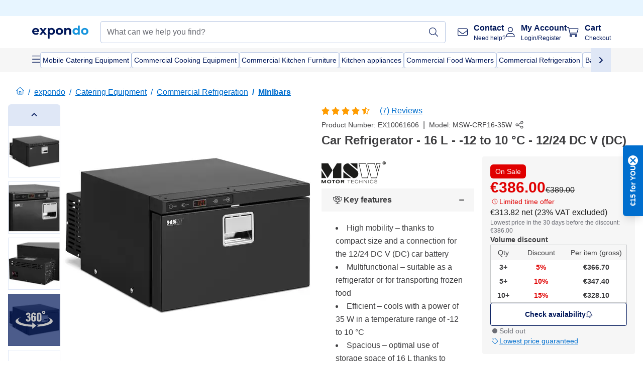

--- FILE ---
content_type: text/html; charset=utf-8
request_url: https://www.expondo.ie/msw-car-refrigerator-16-l-12-to-10-0c-12-24-dc-v-dc-10061606
body_size: 66170
content:
<!doctype html>
<html data-n-head-ssr lang="en-IE" itemscope itemtype="https://schema.org/WebPage" data-n-head="%7B%22lang%22:%7B%22ssr%22:%22en-IE%22%7D,%22itemscope%22:%7B%22ssr%22:%22itemscope%22%7D,%22itemtype%22:%7B%22ssr%22:%22https://schema.org/WebPage%22%7D%7D">
  <head >
    <meta data-n-head="ssr" charset="utf-8"><meta data-n-head="ssr" name="viewport" content="width=device-width, initial-scale=1"><meta data-n-head="ssr" name="generator" content="Vue Storefront 2"><meta data-n-head="ssr" data-hid="robots" name="robots" content="index, follow"><meta data-n-head="ssr" data-hid="description" name="description" content="Top service ✓ High reliability ✓ Free shipping ✓ | Buy a car refrigerator now at expondo!"><meta data-n-head="ssr" data-hid="copyrightYear" name="copyrightYear" itemprop="copyrightYear" content="2O14"><meta data-n-head="ssr" data-hid="isFamilyFriendly" name="isFamilyFriendly" itemprop="isFamilyFriendly" content="True"><meta data-n-head="ssr" data-hid="image" name="image" itemprop="image" content="https://assets.expondo.com/asset/product_photos/10061606_photo_1"><meta data-n-head="ssr" data-hid="name" name="name" itemprop="name" content="Car Refrigerator - 16 L - -12 to 10 °C - 12/24 DC V (DC) | www.expondo.ie"><meta data-n-head="ssr" data-hid="copyrightHolder" name="copyrightHolder" itemprop="copyrightHolder" content="www.expondo.ie"><meta data-n-head="ssr" data-hid="app-version" name="app-version" content="production-912f8c8243042"><meta data-n-head="ssr" data-hid="og:title" property="og:title" content="Car Refrigerator - 16 L - -12 to 10 °C - 12/24 DC V (DC) | www.expondo.ie"><meta data-n-head="ssr" data-hid="og:description" property="og:description" content="Top service ✓ High reliability ✓ Free shipping ✓ | Buy a car refrigerator now at expondo!"><meta data-n-head="ssr" data-hid="og:image" property="og:image" content="https://assets.expondo.com/asset/product_photos/10061606_photo_1"><title>Car Refrigerator - 16 L - -12 to 10 °C - 12/24 DC V (DC) | www.expondo.ie</title><link data-n-head="ssr" rel="icon" type="image/x-icon" href="/favicon.ico"><link data-n-head="ssr" rel="preconnect" href="https://assets.expondo.com"><link data-n-head="ssr" rel="canonical" href="https://www.expondo.ie/msw-car-refrigerator-16-l-12-to-10-0c-12-24-dc-v-dc-10061606"><link data-n-head="ssr" rel="alternate" hreflang="de-DE" href="https://www.expondo.de/msw-auto-kuehlschrank-16-l-12-10-0c-12-24-v-dc-10061606"><link data-n-head="ssr" rel="alternate" hreflang="it-CH" href="https://www.expondo.ch/it/msw-frigo-portatile-16-l-12-10-0-c-12-24-v-dc-10061606"><link data-n-head="ssr" rel="alternate" hreflang="en-GB" href="https://www.expondo.co.uk/msw-car-refrigerator-16-l-12-to-10-0c-12-24-dc-v-dc-10061606"><link data-n-head="ssr" rel="alternate" hreflang="it-IT" href="https://www.expondo.it/msw-frigo-portatile-16-l-12-10-0-c-12-24-v-dc-10061606"><link data-n-head="ssr" rel="alternate" hreflang="fi-FI" href="https://www.expondo.fi/msw-minijaeaekaappi-16-l-12-10-0c-12-24-v-dc-10061606"><link data-n-head="ssr" rel="alternate" hreflang="nl-BE" href="https://www.expondo.be/nl/msw-auto-koelkast-16-l-12-10-0c-12-24-v-dc-10061606"><link data-n-head="ssr" rel="alternate" hreflang="fr-FR" href="https://www.expondo.fr/msw-frigo-voiture-16-l-12-10-0c-12-24-v-cc-10061606"><link data-n-head="ssr" rel="alternate" hreflang="nb-NO" href="https://www.expondo.no/msw-bilkjoeleskap-16-l-12-til-10-0c-12-24-dc-v-dc-10061606"><link data-n-head="ssr" rel="alternate" hreflang="pt-PT" href="https://www.expondo.pt/msw-frigorifico-para-carros-16-l-12-10-0c-12-24-dc-v-dc-10061606"><link data-n-head="ssr" rel="alternate" hreflang="fr-BE" href="https://www.expondo.be/msw-frigo-voiture-16-l-12-10-0c-12-24-v-cc-10061606"><link data-n-head="ssr" rel="alternate" hreflang="cs-CZ" href="https://www.expondo.cz/msw-lednice-do-auta-16-l-12-10-0c-12-24-v-dc-10061606"><link data-n-head="ssr" rel="alternate" hreflang="pl-PL" href="https://www.expondo.pl/msw-lodowka-samochodowa-16-l-od-12-do-100c-12-24-dc-v-10061606"><link data-n-head="ssr" rel="alternate" hreflang="fr-CH" href="https://www.expondo.ch/fr/msw-frigo-voiture-16-l-12-10-0c-12-24-v-cc-10061606"><link data-n-head="ssr" rel="alternate" hreflang="hu-HU" href="https://www.expondo.hu/msw-autos-huto-16-l-12-10-0c-12-24-v-dc-10061606"><link data-n-head="ssr" rel="alternate" hreflang="sv-SE" href="https://www.expondo.se/msw-bilkylskaap-16-l-12-10-0c-12-24-v-dc-10061606"><link data-n-head="ssr" rel="alternate" hreflang="da-DK" href="https://www.expondo.dk/msw-koeleskab-til-bil-16-l-12-24-v-dc-10061606"><link data-n-head="ssr" rel="alternate" hreflang="nl-NL" href="https://www.expondo.nl/msw-auto-koelkast-16-l-12-10-0c-12-24-v-dc-10061606"><link data-n-head="ssr" rel="alternate" hreflang="de-CH" href="https://www.expondo.ch/msw-auto-kuehlschrank-16-l-12-10-0c-12-24-v-dc-10061606"><link data-n-head="ssr" rel="alternate" hreflang="en-IE" href="https://www.expondo.ie/msw-car-refrigerator-16-l-12-to-10-0c-12-24-dc-v-dc-10061606"><link data-n-head="ssr" rel="alternate" hreflang="sk-SK" href="https://www.expondo.sk/msw-autochladnicka-16-l-12-10-0c-12-24-v-dc-10061606"><link data-n-head="ssr" rel="alternate" hreflang="es-ES" href="https://www.expondo.es/msw-refrigerador-para-automovil-16-l-12-10-0c-12-24-v-dc-10061606"><link data-n-head="ssr" rel="alternate" hreflang="de-AT" href="https://www.expondo.at/msw-auto-kuehlschrank-16-l-12-10-0c-12-24-v-dc-10061606"><link data-n-head="ssr" rel="preload" as="image" href="https://assets.expondo.com/asset/product_photos/10061606_photo_1?twic=v1/contain=1024x500" media="(min-width: 1024px)" fetchpriority="high"><link data-n-head="ssr" rel="preload" as="image" href="https://assets.expondo.com/asset/product_photos/10061606_photo_1?twic=v1/contain=1024x250" media="(max-width: 1023px)" fetchpriority="high"><script data-n-head="ssr" src="/service-worker.js"></script><script data-n-head="ssr" src="/abTasty.js"></script><script data-n-head="ssr" data-hid="gtm-script">if(!window._gtm_init){window._gtm_init=1;(function(w,n,d,m,e,p){w[d]=(w[d]==1||n[d]=='yes'||n[d]==1||n[m]==1||(w[e]&&w[e][p]&&w[e][p]()))?1:0})(window,navigator,'doNotTrack','msDoNotTrack','external','msTrackingProtectionEnabled');(function(w,d,s,l,x,y){w[x]={};w._gtm_inject=function(i){if(w.doNotTrack||w[x][i])return;w[x][i]=1;w[l]=w[l]||[];w[l].push({'gtm.start':new Date().getTime(),event:'gtm.js'});var f=d.getElementsByTagName(s)[0],j=d.createElement(s);j.async=true;j.src='https://www.googletagmanager.com/gtm.js?id='+i;f.parentNode.insertBefore(j,f);};w[y]('GTM-MHGR5B7')})(window,document,'script','dataLayer','_gtm_ids','_gtm_inject')}</script><script data-n-head="ssr" data-hid="consentmanager" type="text/javascript" src="/consentManager/consent-manager-unified.js"></script><link rel="modulepreload" href="/_nuxt/runtime-d9135e4.modern.js" as="script"><link rel="modulepreload" href="/_nuxt/commons/app-bf8c764.modern.js" as="script"><link rel="preload" href="/_nuxt/css/f73c3cb.css" as="style"><link rel="modulepreload" href="/_nuxt/vendors/app-460a370.modern.js" as="script"><link rel="preload" href="/_nuxt/css/3aebb5e.css" as="style"><link rel="modulepreload" href="/_nuxt/app-f32f0af.modern.js" as="script"><link rel="preload" href="/_nuxt/css/c3476c8.css" as="style"><link rel="modulepreload" href="/_nuxt/NavigationWrapper-753e2c3.modern.js" as="script"><link rel="preload" href="/_nuxt/css/e02762d.css" as="style"><link rel="modulepreload" href="/_nuxt/ExtraGuaranteeSidebar-bc2ad54.modern.js" as="script"><link rel="preload" href="/_nuxt/css/4645753.css" as="style"><link rel="modulepreload" href="/_nuxt/pages/_slug-e3a28d7.modern.js" as="script"><link rel="modulepreload" href="/_nuxt/1-484f3f8.modern.js" as="script"><link rel="preload" href="/_nuxt/css/106973c.css" as="style"><link rel="modulepreload" href="/_nuxt/60-d32e5c2.modern.js" as="script"><link rel="preload" href="/_nuxt/css/de84f07.css" as="style"><link rel="modulepreload" href="/_nuxt/242-967f723.modern.js" as="script"><link rel="preload" href="/_nuxt/css/d143458.css" as="style"><link rel="modulepreload" href="/_nuxt/50-0492269.modern.js" as="script"><link rel="modulepreload" href="/_nuxt/ProductBreadcrumbs-ae5e53b.modern.js" as="script"><link rel="modulepreload" href="/_nuxt/ProductAverageReview-62cab28.modern.js" as="script"><link rel="modulepreload" href="/_nuxt/AggregateReviewSchema-e7e1bd8.modern.js" as="script"><link rel="modulepreload" href="/_nuxt/ProductAttributeWrapper-60a969f.modern.js" as="script"><link rel="modulepreload" href="/_nuxt/ProductAttribute-03f5ce2.modern.js" as="script"><link rel="modulepreload" href="/_nuxt/ShareUrl-9d844e1.modern.js" as="script"><link rel="preload" href="/_nuxt/css/ead2dae.css" as="style"><link rel="modulepreload" href="/_nuxt/ProductGallery-04ed0a9.modern.js" as="script"><link rel="modulepreload" href="/_nuxt/ProductSummaryDetails-e09318b.modern.js" as="script"><link rel="modulepreload" href="/_nuxt/TrustAccordion-4103433.modern.js" as="script"><link rel="modulepreload" href="/_nuxt/ProductDetailsMetaSchema-6ade7a9.modern.js" as="script"><link rel="preload" href="/_nuxt/css/781adaf.css" as="style"><link rel="modulepreload" href="/_nuxt/ProductInformation-3d31643.modern.js" as="script"><link rel="modulepreload" href="/_nuxt/ComparisonProducts-abd8f5f.modern.js" as="script"><link rel="modulepreload" href="/_nuxt/ProductDescription-a045431.modern.js" as="script"><link rel="preload" href="/_nuxt/css/cb94c46.css" as="style"><link rel="modulepreload" href="/_nuxt/ThreeSixtyImage-fcba9d3.modern.js" as="script"><link rel="modulepreload" href="/_nuxt/AboutTheBrand-2a7765e.modern.js" as="script"><link rel="preload" href="/_nuxt/css/ae72ccf.css" as="style"><link rel="modulepreload" href="/_nuxt/RatingsReviews-43bfc01.modern.js" as="script"><link rel="modulepreload" href="/_nuxt/ReviewRatingSchema-47b28e8.modern.js" as="script"><link rel="preload" href="/_nuxt/css/db7e071.css" as="style"><link rel="modulepreload" href="/_nuxt/ComplementaryProductsSidebar-637e74c.modern.js" as="script"><link rel="preload" href="/_nuxt/css/8129c75.css" as="style"><link rel="modulepreload" href="/_nuxt/CartSidebar-05494c6.modern.js" as="script"><link rel="preload" href="/_nuxt/css/c14dbc2.css" as="style"><link rel="modulepreload" href="/_nuxt/NotificationToastWrapper-1765a71.modern.js" as="script"><link rel="stylesheet" href="/_nuxt/css/f73c3cb.css"><link rel="stylesheet" href="/_nuxt/css/3aebb5e.css"><link rel="stylesheet" href="/_nuxt/css/c3476c8.css"><link rel="stylesheet" href="/_nuxt/css/e02762d.css"><link rel="stylesheet" href="/_nuxt/css/4645753.css"><link rel="stylesheet" href="/_nuxt/css/106973c.css"><link rel="stylesheet" href="/_nuxt/css/de84f07.css"><link rel="stylesheet" href="/_nuxt/css/d143458.css"><link rel="stylesheet" href="/_nuxt/css/ead2dae.css"><link rel="stylesheet" href="/_nuxt/css/781adaf.css"><link rel="stylesheet" href="/_nuxt/css/cb94c46.css"><link rel="stylesheet" href="/_nuxt/css/ae72ccf.css"><link rel="stylesheet" href="/_nuxt/css/db7e071.css"><link rel="stylesheet" href="/_nuxt/css/8129c75.css"><link rel="stylesheet" href="/_nuxt/css/c14dbc2.css">
  </head>
  <body class="" data-n-head="%7B%22class%22:%7B%22ssr%22:%22%22%7D%7D">
    <noscript data-n-head="ssr" data-hid="gtm-noscript" data-pbody="true"><iframe src="https://www.googletagmanager.com/ns.html?id=GTM-MHGR5B7&" height="0" width="0" style="display:none;visibility:hidden" title="gtm"></iframe></noscript><div data-server-rendered="true" id="__nuxt"><!----><div id="__layout"><div><div class="pb-22 lg:pb-18"><div><!----> <div class="bg-EXPONDO-secondary-light w-full px-5 lg:px-16 h-8" data-v-7e0e70da><div class="w-full flex flex-col items-center lg:flex-row lg:gap-10" data-v-7e0e70da><!----> <div class="w-full flex items-center lg:ml-auto py-1 lg:ml-auto lg:w-[33rem] h-8" data-v-7e0e70da><div class="h-full w-full flex justify-center lg:justify-end items-center shrink-0"><!----></div></div></div></div> <header class="header bg-EXPONDO-white flex flex-col lg:z-50" data-v-04a7058c><div class="px-5 lg:px-16 py-2 lg:py-2.5 text-EXPONDO-primary flex w-full justify-between items-center flex-wrap lg:flex-nowrap gap-x-1 gap-y-2" data-v-04a7058c><div class="left-block flex gap-4 order-0 min-w-fit items-center" data-v-04a7058c><button data-testid="mainMenuButton" aria-label="Open main menu" class="w-4 lg:hidden" data-v-04a7058c><span class="text-sm iconify svg--burger-menu text-EXPONDO-primary"></span></button> <a href="/" data-testid="app-header-url_logo" class="flex flex-shrink-0 nuxt-link-active" data-v-57d7ede6 data-v-04a7058c><img src="/logos/expondo-logo-dark-simple.svg" alt="Expondo Logo" aria-label="expondo Home Page" class="w-20 lg:w-28 h-auto mt-1 lg:mt-0" data-v-04a7058c></a></div> <div class="lg:flex middle-block header__content lg:px-6 lg:items-center justify-center order-6 lg:order-3 w-full flex xs:hidden" data-v-04a7058c><div data-testid="searchBar" class="search-bar flex-1 header__search-bar" data-v-04a7058c><div class="flex items-start"><div class="w-full ais-InstantSearch"><!----> <!----></div></div></div></div> <div class="right-block flex justify-end order-5 lg:gap-2" data-v-04a7058c><!----> <button aria-label="Open search bar" class="ex-button--pure w-10 max-xs:hidden lg:hidden ex-button" data-v-04a7058c><span class="iconify svg--search text-lg relative text-EXPONDO-primary flex items-center" data-v-04a7058c></span></button> <div class="group relative flex flex-nowrap items-center justify-center" data-v-04a7058c><button type="button" data-testid="contact-button" aria-label="Contact" class="button-base rounded text-center normal-case flex flex-nowrap items-center justify-center w-10 lg:w-auto ex-button raw font-semibold" data-v-a751ccce> <span class="iconify svg--contact text-base text-EXPONDO-primary lg:mr-3"></span> <div class="text-left hidden whitespace-nowrap text-EXPONDO-primary lg:block"><p class="font-bold">
        Contact
      </p> <p class="text-xs font-normal">
        Need help?
      </p></div> </button> <div class="max-lg:hidden invisible opacity-0 min-w-[200px] lg:group-hover:visible lg:group-hover:opacity-100 transition-all [transition-behavior:allow-discrete] duration-[400ms] absolute top-full left-0 z-40"><div class="fixed top-0 left-0 bg-EXPONDO-black/25 w-full h-full pointer-events-none"></div> <div class="relative bg-EXPONDO-white text-EXPONDO-black font-normal text-left mt-3 shadow-2xl text-sm border"><button data-testid="preselected-reason-0" class="block w-full text-left px-4 py-2 border-b cursor-pointer hover:bg-EXPONDO-grey-5">
        Product information
      </button><button data-testid="preselected-reason-1" class="block w-full text-left px-4 py-2 border-b cursor-pointer hover:bg-EXPONDO-grey-5">
        Payment/Refund
      </button><button data-testid="preselected-reason-2" class="block w-full text-left px-4 py-2 border-b cursor-pointer hover:bg-EXPONDO-grey-5">
        Orders
      </button><button data-testid="preselected-reason-3" class="block w-full text-left px-4 py-2 border-b cursor-pointer hover:bg-EXPONDO-grey-5">
        Shipping &amp; delivery
      </button><button data-testid="preselected-reason-4" class="block w-full text-left px-4 py-2 border-b cursor-pointer hover:bg-EXPONDO-grey-5">
        Invoice
      </button><button data-testid="preselected-reason-5" class="block w-full text-left px-4 py-2 border-b cursor-pointer hover:bg-EXPONDO-grey-5">
        Product claim
      </button><button data-testid="preselected-reason-6" class="block w-full text-left px-4 py-2 border-b cursor-pointer hover:bg-EXPONDO-grey-5">
        Returns, Exchanges, and Repairs
      </button><button data-testid="preselected-reason-7" class="block w-full text-left px-4 py-2 border-b cursor-pointer hover:bg-EXPONDO-grey-5">
        Account
      </button><button data-testid="preselected-reason-8" class="block w-full text-left px-4 py-2 border-b cursor-pointer hover:bg-EXPONDO-grey-5">
        Shop issues
      </button> <div class="flex justify-center items-center gap-x-2 px-4 py-7 bg-EXPONDO-grey-10"><a href="tel:+442037698802" target="_self" rel="nofollow" class="flex items-center gap-2 whitespace-nowrap font-bold leading-4"><span class="iconify fa-pro-light--phone text-base"></span>
  +442037698802
</a> <div class="whitespace-nowrap"><span>Mo - Fr 8:00 - 14:00</span></div></div></div></div></div> <div class="relative flex items-center" data-v-04a7058c><button aria-label="My Account" class="ex-button--pure w-10 lg:w-auto ex-button" data-v-04a7058c><span data-testid="login-account" class="iconify svg--account text-EXPONDO-primary text-xl lg:mr-3" data-v-04a7058c></span> <div class="text-left hidden text-EXPONDO-primary whitespace-nowrap lg:block" data-v-04a7058c><p class="font-bold" data-v-04a7058c>
              My Account
            </p> <p class="text-xs" data-v-04a7058c>
              Login/Register
            </p></div></button> <!----></div> <div class="relative flex" data-v-04a7058c><button aria-disabled="true" type="button" aria-label="Cart" class="button-base rounded text-center normal-case w-10 lg:w-auto ex-button is-disabled--button raw font-semibold" data-v-a751ccce data-v-6d7a88ff data-v-04a7058c> <span class="text-xl relative text-EXPONDO-primary lg:mr-3 flex items-center" data-v-6d7a88ff><span class="iconify svg--shopping-cart" data-v-6d7a88ff></span> <!----></span> <div class="text-left hidden text-EXPONDO-primary lg:block" data-v-6d7a88ff><p class="font-bold" data-v-6d7a88ff>
      Cart
    </p> <p class="text-xs font-normal" data-v-6d7a88ff>
      Checkout
    </p></div> </button> <!----></div></div></div> <div component-caching="" class="lg:px-16 bg-EXPONDO-grey-5 py-2 lg:py-0" data-v-04a7058c><div class="flex flex-col gap-2 lg:hidden"><div class="flex overflow-scroll select-none [scrollbar-width:none] [&::-webkit-scrollbar]:hidden"><div class="px-5 flex flex-col gap-1"><div class="flex gap-2"><div data-testid="mainCategoryCarouselItem" class="flex items-center gap-2 p-0.5 text-base cursor-pointer text-EXPONDO-primary bg-EXPONDO-white rounded border border-EXPONDO-primary-20 min-w-max pl-1 pr-1"><!----> <span class="text-sm h-7 flex items-center text-EXPONDO-primary font-normal">
    Mobile Catering Equipment
  </span> <!----></div><div data-testid="mainCategoryCarouselItem" class="flex items-center gap-2 p-0.5 text-base cursor-pointer text-EXPONDO-primary bg-EXPONDO-white rounded border border-EXPONDO-primary-20 min-w-max pl-1 pr-1"><!----> <span class="text-sm h-7 flex items-center text-EXPONDO-primary font-normal">
    Commercial Cooking Equipment
  </span> <!----></div><div data-testid="mainCategoryCarouselItem" class="flex items-center gap-2 p-0.5 text-base cursor-pointer text-EXPONDO-primary bg-EXPONDO-white rounded border border-EXPONDO-primary-20 min-w-max pl-1 pr-1"><!----> <span class="text-sm h-7 flex items-center text-EXPONDO-primary font-normal">
    Commercial Kitchen Furniture
  </span> <!----></div><div data-testid="mainCategoryCarouselItem" class="flex items-center gap-2 p-0.5 text-base cursor-pointer text-EXPONDO-primary bg-EXPONDO-white rounded border border-EXPONDO-primary-20 min-w-max pl-1 pr-1"><!----> <span class="text-sm h-7 flex items-center text-EXPONDO-primary font-normal">
    Kitchen appliances
  </span> <!----></div><div data-testid="mainCategoryCarouselItem" class="flex items-center gap-2 p-0.5 text-base cursor-pointer text-EXPONDO-primary bg-EXPONDO-white rounded border border-EXPONDO-primary-20 min-w-max pl-1 pr-1"><!----> <span class="text-sm h-7 flex items-center text-EXPONDO-primary font-normal">
    Commercial Food Warmers
  </span> <!----></div></div> <div class="flex gap-2"><div data-testid="mainCategoryCarouselItem" class="flex items-center gap-2 p-0.5 text-base cursor-pointer text-EXPONDO-primary bg-EXPONDO-white rounded border border-EXPONDO-primary-20 min-w-max pl-1 pr-1"><!----> <span class="text-sm h-7 flex items-center text-EXPONDO-primary font-normal">
    Commercial Refrigeration
  </span> <!----></div><div data-testid="mainCategoryCarouselItem" class="flex items-center gap-2 p-0.5 text-base cursor-pointer text-EXPONDO-primary bg-EXPONDO-white rounded border border-EXPONDO-primary-20 min-w-max pl-1 pr-1"><!----> <span class="text-sm h-7 flex items-center text-EXPONDO-primary font-normal">
    Bar Equipment
  </span> <!----></div><div data-testid="mainCategoryCarouselItem" class="flex items-center gap-2 p-0.5 text-base cursor-pointer text-EXPONDO-primary bg-EXPONDO-white rounded border border-EXPONDO-primary-20 min-w-max pl-1 pr-1"><!----> <span class="text-sm h-7 flex items-center text-EXPONDO-primary font-normal">
    Butchers equipment
  </span> <!----></div><div data-testid="mainCategoryCarouselItem" class="flex items-center gap-2 p-0.5 text-base cursor-pointer text-EXPONDO-primary bg-EXPONDO-white rounded border border-EXPONDO-primary-20 min-w-max pl-1 pr-1"><!----> <span class="text-sm h-7 flex items-center text-EXPONDO-primary font-normal">
    Dishwashing Equipment
  </span> <!----></div> <div data-testid="mainCategoryCarouselItem" class="flex items-center gap-2 p-0.5 text-base cursor-pointer text-EXPONDO-primary bg-EXPONDO-white rounded border border-EXPONDO-primary-20 min-w-max pl-1 hidden"><!----> <span class="text-sm h-7 flex items-center text-EXPONDO-red font-bold">
    Sale
  </span> <span class="ml-2 iconify svg--chevron-right text-sm transform rotate-90 text-EXPONDO-primary"></span></div></div></div></div> <div class="flex justify-center"><div class="bg-EXPONDO-white rounded-full border border-EXPONDO-primary-20 h-2 w-1/3"><div class="relative bg-EXPONDO-primary-20 rounded-full border border-EXPONDO-primary-40 w-1/3 h-full" style="width:0%;left:0%;"></div></div></div></div> <div data-testid="desktopNavBar" class="flex items-center gap-6 max-lg:hidden"><button data-testid="mainMenuButton" aria-label="Open main menu" class="w-4"><span class="text-sm iconify svg--burger-menu text-EXPONDO-primary"></span></button> <div class="simple-carousel relative w-full overflow-auto"><div class="simple-carousel__container overflow-hidden" style="height:48px;"><div class="simple-carousel__inner relative h-full flex items-stretch transition-left duration-500 ease-in-out" style="left:-0px;gap:8px;"><!----> <div data-custom-id="0" class="simple-carousel-item flex py-2 flex-none" style="width:auto;"><div data-testid="mainCategoryCarouselItem" class="flex items-center gap-2 p-0.5 text-base cursor-pointer text-EXPONDO-primary bg-EXPONDO-white rounded border border-EXPONDO-primary-20 min-w-max pl-1 pr-1"><!----> <span class="text-sm h-7 flex items-center text-EXPONDO-primary font-normal">
    Mobile Catering Equipment
  </span> <!----></div></div><div data-custom-id="1" class="simple-carousel-item flex py-2 flex-none" style="width:auto;"><div data-testid="mainCategoryCarouselItem" class="flex items-center gap-2 p-0.5 text-base cursor-pointer text-EXPONDO-primary bg-EXPONDO-white rounded border border-EXPONDO-primary-20 min-w-max pl-1 pr-1"><!----> <span class="text-sm h-7 flex items-center text-EXPONDO-primary font-normal">
    Commercial Cooking Equipment
  </span> <!----></div></div><div data-custom-id="2" class="simple-carousel-item flex py-2 flex-none" style="width:auto;"><div data-testid="mainCategoryCarouselItem" class="flex items-center gap-2 p-0.5 text-base cursor-pointer text-EXPONDO-primary bg-EXPONDO-white rounded border border-EXPONDO-primary-20 min-w-max pl-1 pr-1"><!----> <span class="text-sm h-7 flex items-center text-EXPONDO-primary font-normal">
    Commercial Kitchen Furniture
  </span> <!----></div></div><div data-custom-id="3" class="simple-carousel-item flex py-2 flex-none" style="width:auto;"><div data-testid="mainCategoryCarouselItem" class="flex items-center gap-2 p-0.5 text-base cursor-pointer text-EXPONDO-primary bg-EXPONDO-white rounded border border-EXPONDO-primary-20 min-w-max pl-1 pr-1"><!----> <span class="text-sm h-7 flex items-center text-EXPONDO-primary font-normal">
    Kitchen appliances
  </span> <!----></div></div><div data-custom-id="4" class="simple-carousel-item flex py-2 flex-none" style="width:auto;"><div data-testid="mainCategoryCarouselItem" class="flex items-center gap-2 p-0.5 text-base cursor-pointer text-EXPONDO-primary bg-EXPONDO-white rounded border border-EXPONDO-primary-20 min-w-max pl-1 pr-1"><!----> <span class="text-sm h-7 flex items-center text-EXPONDO-primary font-normal">
    Commercial Food Warmers
  </span> <!----></div></div><div data-custom-id="5" class="simple-carousel-item flex py-2 flex-none" style="width:auto;"><div data-testid="mainCategoryCarouselItem" class="flex items-center gap-2 p-0.5 text-base cursor-pointer text-EXPONDO-primary bg-EXPONDO-white rounded border border-EXPONDO-primary-20 min-w-max pl-1 pr-1"><!----> <span class="text-sm h-7 flex items-center text-EXPONDO-primary font-normal">
    Commercial Refrigeration
  </span> <!----></div></div><div data-custom-id="6" class="simple-carousel-item flex py-2 flex-none" style="width:auto;"><div data-testid="mainCategoryCarouselItem" class="flex items-center gap-2 p-0.5 text-base cursor-pointer text-EXPONDO-primary bg-EXPONDO-white rounded border border-EXPONDO-primary-20 min-w-max pl-1 pr-1"><!----> <span class="text-sm h-7 flex items-center text-EXPONDO-primary font-normal">
    Bar Equipment
  </span> <!----></div></div><div data-custom-id="7" class="simple-carousel-item flex py-2 flex-none" style="width:auto;"><div data-testid="mainCategoryCarouselItem" class="flex items-center gap-2 p-0.5 text-base cursor-pointer text-EXPONDO-primary bg-EXPONDO-white rounded border border-EXPONDO-primary-20 min-w-max pl-1 pr-1"><!----> <span class="text-sm h-7 flex items-center text-EXPONDO-primary font-normal">
    Butchers equipment
  </span> <!----></div></div><div data-custom-id="8" class="simple-carousel-item flex py-2 flex-none" style="width:auto;"><div data-testid="mainCategoryCarouselItem" class="flex items-center gap-2 p-0.5 text-base cursor-pointer text-EXPONDO-primary bg-EXPONDO-white rounded border border-EXPONDO-primary-20 min-w-max pl-1 pr-1"><!----> <span class="text-sm h-7 flex items-center text-EXPONDO-primary font-normal">
    Dishwashing Equipment
  </span> <!----></div></div> <div data-custom-id="10" class="simple-carousel-item flex py-2 flex-none" style="width:auto;"><div data-testid="mainCategoryCarouselItem" class="flex items-center gap-2 p-0.5 text-base cursor-pointer text-EXPONDO-primary bg-EXPONDO-white rounded border border-EXPONDO-primary-20 min-w-max pl-1 hidden"><!----> <span class="text-sm h-7 flex items-center text-EXPONDO-red font-bold">
    Sale
  </span> <span class="ml-2 iconify svg--chevron-right text-sm transform rotate-90 text-EXPONDO-primary"></span></div></div></div></div> <div class="simple-carousel-controls" style="display:;"><!----> <div data-testid="mainNavCarouselNextButton" class="right-0 absolute bg-EXPONDO-primary-10 h-full w-10 z-1 top-0
      flex items-center justify-center cursor-pointer"><span class="iconify svg--chevron-right text-EXPONDO-primary text-xl"></span></div></div> <!----></div></div></div> <!----></header> <div><div><div class="content-block-wrapper flex flex-wrap" data-v-fe3c2e68><!----> <div class="relative transition-colors duration-500 content-block bg-EXPONDO-red" data-v-9c5ac9b8 data-v-fe3c2e68><div class="simple-carousel relative" data-v-9c5ac9b8><div class="simple-carousel__container overflow-hidden" style="height:auto;"><div class="simple-carousel__inner relative h-full flex items-stretch transition-left duration-500 ease-in-out" style="left:-0%;gap:0px;"><!----> <div data-custom-id="0" class="simple-carousel-item flex flex-none" style="width:calc(100% - 0px);"><div banner-background="bg-EXPONDO-red" class="w-full container-EXPONDO text-EXPONDO-white" data-v-9c5ac9b8><div class="py-1.5 text-center flex items-center h-full"><!----> <div class="mx-4 flex-1"><span class="block" data-v-3abd9ec0> <a href="/msw-car-refrigerator-16-l-12-to-10-0c-12-24-dc-v-dc-10061606" aria-current="page" target="_self" class="link nuxt-link-exact-active nuxt-link-active cursor-default block h-full w-full link--no-style" data-v-57d7ede6 data-v-3abd9ec0><div class="flex items-center gap-4 lg:justify-center lg:text-center justify-center text-center"><div class="gap-2 flex flex-row items-center"><!----> <div class="flex flex-col lg:flex-row"><p class="text-xs font-bold">
                Shop offline:
              </p> <p class="text-xs lg:ml-1">
                We're not taking new orders in Ireland at the moment and don't have a reopening date yet - but we're here to help with any existing ones!
              </p></div></div> <!----></div></a></span></div> <!----></div></div></div> <!----></div></div> <div class="simple-carousel-controls" style="display:none;"><!----> <!----></div> <!----></div></div></div></div></div> <div data-testid="navigationContainer" class="absolute top-0 w-full h-full lg:top-auto overflow-auto bg-EXPONDO-white" style="display:none;"><div class="max-lg:hidden w-full h-screen top-0 left-0 absolute bg-EXPONDO-black opacity-50 z-20"></div> <div class="nav-container w-full h-full lg:h-auto bg-EXPONDO-white z-40 flex relative p-3 lg:overflow-auto lg:max-w-[calc(100%-8rem)] lg:max-h-[calc(100vh-10rem)] lg:mx-auto"><div has-schema="true" class="w-full h-full lg:w-[30%] lg:border-r border-EXPONDO-grey-3 lg:p-3 bg-EXPONDO-white"><div class="flex items-center justify-between mb-5"><span class="text-xl font-bold">
      Menu
    </span> <!----></div> <div class="mb-4 text-base font-bold text-EXPONDO-black">
    Our products
  </div> <ul class="list-none"><li class="flex items-center py-0.5 gap-3 lg:hidden hover:bg-EXPONDO-grey-5"><span class="w-7 text-EXPONDO-primary text-3xl iconify svg--grid"></span> <span class="flex-1 text-base text-EXPONDO-grey" data-v-3abd9ec0> <a href="/search" target="_self" class="link link--no-style" data-v-57d7ede6 data-v-3abd9ec0>All products</a></span></li> <li class="max-lg:hidden mb-1 py-1 hover:bg-EXPONDO-grey-5 cursor-pointer flex items-center gap-3"><span class="w-7 text-EXPONDO-primary text-3xl iconify svg--grid"></span> <span class="flex-1 font-normal text-EXPONDO-grey cursor-pointer">
      All products
    </span></li> <li class="flex mb-1 py-0.5 items-center text-base cursor-pointer hover:bg-EXPONDO-grey-5 rounded-sm"><div class="flex items-center justify-between w-full"><div class="flex items-center gap-3"><div class="inline-block w-7 text-EXPONDO-primary"><img src="/icons/categories/gastronomy.svg" alt="" width="0" height="0" loading="lazy" class="img-view inline w-full h-full overflow-hidden object-contain"></div> <span class="flex-1 font-normal text-EXPONDO-grey">
          Catering Equipment
        </span></div> <span class="iconify svg--chevron-right text-lg transform text-EXPONDO-grey"></span></div></li><li class="flex mb-1 py-0.5 items-center text-base cursor-pointer hover:bg-EXPONDO-grey-5 rounded-sm"><div class="flex items-center justify-between w-full"><div class="flex items-center gap-3"><div class="inline-block w-7 text-EXPONDO-primary"><img src="/icons/categories/professional-tools.svg" alt="" width="0" height="0" loading="lazy" class="img-view inline w-full h-full overflow-hidden object-contain"></div> <span class="flex-1 font-normal text-EXPONDO-grey">
          Workshop and Tools
        </span></div> <span class="iconify svg--chevron-right text-lg transform text-EXPONDO-grey"></span></div></li><li class="flex mb-1 py-0.5 items-center text-base cursor-pointer hover:bg-EXPONDO-grey-5 rounded-sm"><div class="flex items-center justify-between w-full"><div class="flex items-center gap-3"><div class="inline-block w-7 text-EXPONDO-primary"><img src="/icons/categories/measurement.svg" alt="" width="0" height="0" loading="lazy" class="img-view inline w-full h-full overflow-hidden object-contain"></div> <span class="flex-1 font-normal text-EXPONDO-grey">
          Measurement
        </span></div> <span class="iconify svg--chevron-right text-lg transform text-EXPONDO-grey"></span></div></li><li class="flex mb-1 py-0.5 items-center text-base cursor-pointer hover:bg-EXPONDO-grey-5 rounded-sm"><div class="flex items-center justify-between w-full"><div class="flex items-center gap-3"><div class="inline-block w-7 text-EXPONDO-primary"><img src="/icons/categories/home-and-garden.svg" alt="" width="0" height="0" loading="lazy" class="img-view inline w-full h-full overflow-hidden object-contain"></div> <span class="flex-1 font-normal text-EXPONDO-grey">
          Home and Garden Equipment
        </span></div> <span class="iconify svg--chevron-right text-lg transform text-EXPONDO-grey"></span></div></li><li class="flex mb-1 py-0.5 items-center text-base cursor-pointer hover:bg-EXPONDO-grey-5 rounded-sm"><div class="flex items-center justify-between w-full"><div class="flex items-center gap-3"><div class="inline-block w-7 text-EXPONDO-primary"><img src="/icons/categories/beauty.svg" alt="" width="0" height="0" loading="lazy" class="img-view inline w-full h-full overflow-hidden object-contain"></div> <span class="flex-1 font-normal text-EXPONDO-grey">
          Beauty Equipment
        </span></div> <span class="iconify svg--chevron-right text-lg transform text-EXPONDO-grey"></span></div></li><li class="flex mb-1 py-0.5 items-center text-base cursor-pointer hover:bg-EXPONDO-grey-5 rounded-sm"><div class="flex items-center justify-between w-full"><div class="flex items-center gap-3"><div class="inline-block w-7 text-EXPONDO-primary"><img src="/icons/categories/agriculture.svg" alt="" width="0" height="0" loading="lazy" class="img-view inline w-full h-full overflow-hidden object-contain"></div> <span class="flex-1 font-normal text-EXPONDO-grey">
          Agricultural Equipment
        </span></div> <span class="iconify svg--chevron-right text-lg transform text-EXPONDO-grey"></span></div></li><li class="flex mb-1 py-0.5 items-center text-base cursor-pointer hover:bg-EXPONDO-grey-5 rounded-sm"><div class="flex items-center justify-between w-full"><div class="flex items-center gap-3"><div class="inline-block w-7 text-EXPONDO-primary"><img src="/icons/categories/cleaning.svg" alt="" width="0" height="0" loading="lazy" class="img-view inline w-full h-full overflow-hidden object-contain"></div> <span class="flex-1 font-normal text-EXPONDO-grey">
          Cleaning Equipment
        </span></div> <span class="iconify svg--chevron-right text-lg transform text-EXPONDO-grey"></span></div></li><li class="flex mb-1 py-0.5 items-center text-base cursor-pointer hover:bg-EXPONDO-grey-5 rounded-sm"><div class="flex items-center justify-between w-full"><div class="flex items-center gap-3"><div class="inline-block w-7 text-EXPONDO-primary"><img src="/icons/categories/office.svg" alt="" width="0" height="0" loading="lazy" class="img-view inline w-full h-full overflow-hidden object-contain"></div> <span class="flex-1 font-normal text-EXPONDO-grey">
          Office Equipment
        </span></div> <span class="iconify svg--chevron-right text-lg transform text-EXPONDO-grey"></span></div></li><li class="flex mb-1 py-0.5 items-center text-base cursor-pointer hover:bg-EXPONDO-grey-5 rounded-sm"><div class="flex items-center justify-between w-full"><div class="flex items-center gap-3"><div class="inline-block w-7 text-EXPONDO-primary"><img src="/icons/categories/wellness.svg" alt="" width="0" height="0" loading="lazy" class="img-view inline w-full h-full overflow-hidden object-contain"></div> <span class="flex-1 font-normal text-EXPONDO-grey">
          Healthcare &amp; Medical Equipment
        </span></div> <span class="iconify svg--chevron-right text-lg transform text-EXPONDO-grey"></span></div></li><li class="flex mb-1 py-0.5 items-center text-base cursor-pointer hover:bg-EXPONDO-grey-5 rounded-sm"><div class="flex items-center justify-between w-full"><div class="flex items-center gap-3"><div class="inline-block w-7 text-EXPONDO-primary"><img src="/icons/categories/hospitality.svg" alt="" width="0" height="0" loading="lazy" class="img-view inline w-full h-full overflow-hidden object-contain"></div> <span class="flex-1 font-normal text-EXPONDO-grey">
          Hotel Equipment
        </span></div> <span class="iconify svg--chevron-right text-lg transform text-EXPONDO-grey"></span></div></li><li class="flex mb-1 py-0.5 items-center text-base cursor-pointer hover:bg-EXPONDO-grey-5 rounded-sm"><div class="flex items-center justify-between w-full"><div class="flex items-center gap-3"><div class="inline-block w-7 text-EXPONDO-primary"><img src="/icons/categories/recreation.svg" alt="" width="0" height="0" loading="lazy" class="img-view inline w-full h-full overflow-hidden object-contain"></div> <span class="flex-1 font-normal text-EXPONDO-grey">
          Recreational Equipment
        </span></div> <span class="iconify svg--chevron-right text-lg transform text-EXPONDO-grey"></span></div></li><li class="flex mb-1 py-0.5 items-center text-base cursor-pointer hover:bg-EXPONDO-grey-5 rounded-sm"><div class="flex items-center justify-between w-full"><div class="flex items-center gap-3"><div class="inline-block w-7 text-EXPONDO-primary"><img src="/icons/categories/category.svg" alt="" width="0" height="0" loading="lazy" class="img-view inline w-full h-full overflow-hidden object-contain"></div> <span class="flex-1 font-normal text-EXPONDO-grey">
          Factory Seconds
        </span></div> <span class="iconify svg--chevron-right text-lg transform text-EXPONDO-grey"></span></div></li> <li><span class="text-EXPONDO-black mt-2 block text-base font-bold cursor-pointer py-0.5 hover:bg-EXPONDO-grey-5" data-v-3abd9ec0> <a href="/search?%5BrefinementList%5D%5Btags%5D%5B0%5D=bestseller" target="_self" class="link link--no-style" data-v-57d7ede6 data-v-3abd9ec0>Bestselling</a></span></li> <li><span class="text-EXPONDO-red mt-2 block text-base font-bold cursor-pointer py-0.5 hover:bg-EXPONDO-grey-5" data-v-3abd9ec0> <a href="/search?%5BrefinementList%5D%5Btags%5D%5B0%5D=on-sale" target="_self" class="link link--no-style" data-v-57d7ede6 data-v-3abd9ec0>Sale</a></span></li></ul> <div class="flex flex-col mb-5 pt-10 bg-EXPONDO-white"><ul class="list-none"><li data-testid="nav-footer-link" class="py-1 border-b border-EXPONDO-grey-10 hover:bg-EXPONDO-grey-5"><span data-v-3abd9ec0> <a href="/login" target="_self" class="link link--no-style" data-v-57d7ede6 data-v-3abd9ec0><div class="flex gap-4 items-center"><span class="font-normal text-EXPONDO-grey">
        My account
      </span> <!----></div></a></span></li><li data-testid="nav-footer-link" class="py-1 border-b border-EXPONDO-grey-10 hover:bg-EXPONDO-grey-5"><span data-v-3abd9ec0> <a href="/dispatch-information/" target="_self" class="link link--no-style" data-v-57d7ede6 data-v-3abd9ec0><div class="flex gap-4 items-center"><span class="font-normal text-EXPONDO-grey">
        Dispatch Information
      </span> <!----></div></a></span></li><li data-testid="nav-footer-link" class="py-1 border-b border-EXPONDO-grey-10 hover:bg-EXPONDO-grey-5"><span data-v-3abd9ec0> <a href="https://myorders.expondo.com" target="_self" rel="nofollow" data-v-3abd9ec0><div class="flex gap-4 items-center"><span class="font-normal text-EXPONDO-grey">
        Order tracking
      </span> <!----></div></a></span></li><li data-testid="nav-footer-link" class="py-1 border-b border-EXPONDO-grey-10 hover:bg-EXPONDO-grey-5"><span data-v-3abd9ec0> <a href="/premium-guarantee/" target="_self" class="link link--no-style" data-v-57d7ede6 data-v-3abd9ec0><div class="flex gap-4 items-center"><span class="font-normal text-EXPONDO-grey">
        Premium guarantee
      </span> <!----></div></a></span></li><li data-testid="nav-footer-link" class="py-1 border-b border-EXPONDO-grey-10 hover:bg-EXPONDO-grey-5"><span data-v-3abd9ec0> <a href="/inspirations/" target="_self" rel="nofollow" data-v-3abd9ec0><div class="flex gap-4 items-center"><span class="font-normal text-EXPONDO-grey">
        Inspirations
      </span> <span class="text-EXPONDO-white bg-EXPONDO-secondary rounded px-1 py-0.5 text-sm leading-4">
  Blog
</span></div></a></span></li></ul></div></div> <div class="w-full pb-52 lg:py-12 lg:px-12 h-auto w-full h-auto lg:w-[70%]" style="display:none;"><ul class="list-none"><li class="mb-3 bg-EXPONDO-white" style="display:none;"><div class="lg:flex lg:justify-between"><div class="flex flex-col lg:flex-row lg:items-center"><div class="flex items-center justify-between"><button data-testid="goBackButton" class="relative flex items-center font-bold text-base mr-5"><span class="mr-2 iconify svg--chevron-left font-bold"></span> <span class="text-base font-bold text-EXPONDO-black">Catering Equipment</span></button> <!----></div> <!----></div> <!----></div> <ul class="nav-category-list list-none mt-7 grid gap-4 lg:gap-x-8 list-none" data-v-287d182c><li data-testid="subCategoryButton" class="lg:text-center break-words"><a href="/dishwashing-equipment/" data-v-57d7ede6><div class="h-auto rounded overflow-hidden"><!----></div> <span class="block text-center text-EXPONDO-black text-sm lg:text-base">
      Dishwashing Equipment
    </span></a></li><li data-testid="subCategoryButton" class="lg:text-center break-words"><a href="/mobile-catering-equipment/" data-v-57d7ede6><div class="h-auto rounded overflow-hidden"><!----></div> <span class="block text-center text-EXPONDO-black text-sm lg:text-base">
      Mobile Catering Equipment
    </span></a></li><li data-testid="subCategoryButton" class="lg:text-center break-words"><a href="/butchers-equipment/" data-v-57d7ede6><div class="h-auto rounded overflow-hidden"><!----></div> <span class="block text-center text-EXPONDO-black text-sm lg:text-base">
      Butchers equipment
    </span></a></li><li data-testid="subCategoryButton" class="lg:text-center break-words"><a href="/commercial-food-warmer/" data-v-57d7ede6><div class="h-auto rounded overflow-hidden"><!----></div> <span class="block text-center text-EXPONDO-black text-sm lg:text-base">
      Commercial Food Warmers
    </span></a></li><li data-testid="subCategoryButton" class="lg:text-center break-words"><a href="/refrigeration-equipment/" data-v-57d7ede6><div class="h-auto rounded overflow-hidden"><!----></div> <span class="block text-center text-EXPONDO-black text-sm lg:text-base">
      Commercial Refrigeration
    </span></a></li><li data-testid="subCategoryButton" class="lg:text-center break-words"><a href="/commercial-kitchen-equipment/" data-v-57d7ede6><div class="h-auto rounded overflow-hidden"><!----></div> <span class="block text-center text-EXPONDO-black text-sm lg:text-base">
      Kitchen appliances
    </span></a></li><li data-testid="subCategoryButton" class="lg:text-center break-words"><a href="/commercial-cooking-equipment/" data-v-57d7ede6><div class="h-auto rounded overflow-hidden"><!----></div> <span class="block text-center text-EXPONDO-black text-sm lg:text-base">
      Commercial Cooking Equipment
    </span></a></li><li data-testid="subCategoryButton" class="lg:text-center break-words"><a href="/bar-equipment/" data-v-57d7ede6><div class="h-auto rounded overflow-hidden"><!----></div> <span class="block text-center text-EXPONDO-black text-sm lg:text-base">
      Bar Equipment
    </span></a></li><li data-testid="subCategoryButton" class="lg:text-center break-words"><a href="/commercial-kitchen-furniture/" data-v-57d7ede6><div class="h-auto rounded overflow-hidden"><!----></div> <span class="block text-center text-EXPONDO-black text-sm lg:text-base">
      Commercial Kitchen Furniture
    </span></a></li></ul> <!----></li><li class="mb-3 bg-EXPONDO-white" style="display:none;"><div class="lg:flex lg:justify-between"><div class="flex flex-col lg:flex-row lg:items-center"><div class="flex items-center justify-between"><button data-testid="goBackButton" class="relative flex items-center font-bold text-base mr-5"><span class="mr-2 iconify svg--chevron-left font-bold"></span> <span class="text-base font-bold text-EXPONDO-black">Workshop and Tools</span></button> <!----></div> <!----></div> <!----></div> <ul class="nav-category-list list-none mt-7 grid gap-4 lg:gap-x-8 list-none" data-v-287d182c><li data-testid="subCategoryButton" class="lg:text-center break-words"><a href="/winches-and-hoists/" data-v-57d7ede6><div class="h-auto rounded overflow-hidden"><!----></div> <span class="block text-center text-EXPONDO-black text-sm lg:text-base">
      Hoists and Winches
    </span></a></li><li data-testid="subCategoryButton" class="lg:text-center break-words"><a href="/hand-tools/" data-v-57d7ede6><div class="h-auto rounded overflow-hidden"><!----></div> <span class="block text-center text-EXPONDO-black text-sm lg:text-base">
      Hand Tools
    </span></a></li><li data-testid="subCategoryButton" class="lg:text-center break-words"><a href="/personal-protective-equipment/" data-v-57d7ede6><div class="h-auto rounded overflow-hidden"><!----></div> <span class="block text-center text-EXPONDO-black text-sm lg:text-base">
      Personal Protective Equipment
    </span></a></li><li data-testid="subCategoryButton" class="lg:text-center break-words"><a href="/air-tool/" data-v-57d7ede6><div class="h-auto rounded overflow-hidden"><!----></div> <span class="block text-center text-EXPONDO-black text-sm lg:text-base">
      Air Tools
    </span></a></li><li data-testid="subCategoryButton" class="lg:text-center break-words"><a href="/workshop-equipment/" data-v-57d7ede6><div class="h-auto rounded overflow-hidden"><!----></div> <span class="block text-center text-EXPONDO-black text-sm lg:text-base">
      Workshop Equipment
    </span></a></li><li data-testid="subCategoryButton" class="lg:text-center break-words"><a href="/power-tools/" data-v-57d7ede6><div class="h-auto rounded overflow-hidden"><!----></div> <span class="block text-center text-EXPONDO-black text-sm lg:text-base">
      Power Tools
    </span></a></li><li data-testid="subCategoryButton" class="lg:text-center break-words"><a href="/soldering-technology/" data-v-57d7ede6><div class="h-auto rounded overflow-hidden"><!----></div> <span class="block text-center text-EXPONDO-black text-sm lg:text-base">
      Soldering Equipment
    </span></a></li><li data-testid="subCategoryButton" class="lg:text-center break-words"><a href="/welders/" data-v-57d7ede6><div class="h-auto rounded overflow-hidden"><!----></div> <span class="block text-center text-EXPONDO-black text-sm lg:text-base">
      Welding machines
    </span></a></li><!----><li data-testid="subCategoryButton" class="lg:text-center break-words"><a href="/industrial-vacuum-packaging-machines/" data-v-57d7ede6><div class="h-auto rounded overflow-hidden"><!----></div> <span class="block text-center text-EXPONDO-black text-sm lg:text-base">
      Industrial Vacuum Packaging Machines
    </span></a></li><li data-testid="subCategoryButton" class="lg:text-center break-words"><a href="/melting-furnaces/" data-v-57d7ede6><div class="h-auto rounded overflow-hidden"><!----></div> <span class="block text-center text-EXPONDO-black text-sm lg:text-base">
      Melting Furnaces
    </span></a></li><li data-testid="subCategoryButton" class="lg:text-center break-words"><a href="/frenquency-converter/" data-v-57d7ede6><div class="h-auto rounded overflow-hidden"><!----></div> <span class="block text-center text-EXPONDO-black text-sm lg:text-base">
      Frenquency Converters
    </span></a></li><li data-testid="subCategoryButton" class="lg:text-center break-words"><a href="/automotive/" data-v-57d7ede6><div class="h-auto rounded overflow-hidden"><!----></div> <span class="block text-center text-EXPONDO-black text-sm lg:text-base">
      Automotive Equipment
    </span></a></li><li data-testid="subCategoryButton" class="lg:text-center break-words"><a href="/heating-and-air-treatment/" data-v-57d7ede6><div class="h-auto rounded overflow-hidden"><!----></div> <span class="block text-center text-EXPONDO-black text-sm lg:text-base">
      Heating and Air Treatment
    </span></a></li><li data-testid="subCategoryButton" class="lg:text-center break-words"><a href="/metal-working-tools-ffifaicc/" data-v-57d7ede6><div class="h-auto rounded overflow-hidden"><!----></div> <span class="block text-center text-EXPONDO-black text-sm lg:text-base">
      Metal Working Tools
    </span></a></li><li data-testid="subCategoryButton" class="lg:text-center break-words"><a href="/power-supply/" data-v-57d7ede6><div class="h-auto rounded overflow-hidden"><!----></div> <span class="block text-center text-EXPONDO-black text-sm lg:text-base">
      Power Supply
    </span></a></li><li data-testid="subCategoryButton" class="lg:text-center break-words"><a href="/production/" data-v-57d7ede6><div class="h-auto rounded overflow-hidden"><!----></div> <span class="block text-center text-EXPONDO-black text-sm lg:text-base">
      Production Equipment
    </span></a></li><li data-testid="subCategoryButton" class="lg:text-center break-words"><a href="/renovation-and-building-equipment/" data-v-57d7ede6><div class="h-auto rounded overflow-hidden"><!----></div> <span class="block text-center text-EXPONDO-black text-sm lg:text-base">
      Renovation and Building Equipment
    </span></a></li><li data-testid="subCategoryButton" class="lg:text-center break-words"><a href="/woodworking-tools/" data-v-57d7ede6><div class="h-auto rounded overflow-hidden"><!----></div> <span class="block text-center text-EXPONDO-black text-sm lg:text-base">
      Woodworking tools
    </span></a></li><li data-testid="subCategoryButton" class="lg:text-center break-words"><a href="/engines/" data-v-57d7ede6><div class="h-auto rounded overflow-hidden"><!----></div> <span class="block text-center text-EXPONDO-black text-sm lg:text-base">
      Engines
    </span></a></li></ul> <!----></li><li class="mb-3 bg-EXPONDO-white" style="display:none;"><div class="lg:flex lg:justify-between"><div class="flex flex-col lg:flex-row lg:items-center"><div class="flex items-center justify-between"><button data-testid="goBackButton" class="relative flex items-center font-bold text-base mr-5"><span class="mr-2 iconify svg--chevron-left font-bold"></span> <span class="text-base font-bold text-EXPONDO-black">Measurement</span></button> <!----></div> <!----></div> <!----></div> <ul class="nav-category-list list-none mt-7 grid gap-4 lg:gap-x-8 list-none" data-v-287d182c><li data-testid="subCategoryButton" class="lg:text-center break-words"><a href="/measuring-equipment/" data-v-57d7ede6><div class="h-auto rounded overflow-hidden"><!----></div> <span class="block text-center text-EXPONDO-black text-sm lg:text-base">
      Measuring Equipment
    </span></a></li><li data-testid="subCategoryButton" class="lg:text-center break-words"><a href="/laboratory-power-supplies/" data-v-57d7ede6><div class="h-auto rounded overflow-hidden"><!----></div> <span class="block text-center text-EXPONDO-black text-sm lg:text-base">
      Laboratory Power Supplies
    </span></a></li><li data-testid="subCategoryButton" class="lg:text-center break-words"><a href="/lab-equipment/" data-v-57d7ede6><div class="h-auto rounded overflow-hidden"><!----></div> <span class="block text-center text-EXPONDO-black text-sm lg:text-base">
      Laboratory Equipment
    </span></a></li><li data-testid="subCategoryButton" class="lg:text-center break-words"><a href="/industrial-scales/" data-v-57d7ede6><div class="h-auto rounded overflow-hidden"><!----></div> <span class="block text-center text-EXPONDO-black text-sm lg:text-base">
      Industrial Scales
    </span></a></li><li data-testid="subCategoryButton" class="lg:text-center break-words"><a href="/laboratory-devices/" data-v-57d7ede6><div class="h-auto rounded overflow-hidden"><!----></div> <span class="block text-center text-EXPONDO-black text-sm lg:text-base">
      Laboratory Devices
    </span></a></li></ul> <!----></li><li class="mb-3 bg-EXPONDO-white" style="display:none;"><div class="lg:flex lg:justify-between"><div class="flex flex-col lg:flex-row lg:items-center"><div class="flex items-center justify-between"><button data-testid="goBackButton" class="relative flex items-center font-bold text-base mr-5"><span class="mr-2 iconify svg--chevron-left font-bold"></span> <span class="text-base font-bold text-EXPONDO-black">Home and Garden Equipment</span></button> <!----></div> <!----></div> <!----></div> <ul class="nav-category-list list-none mt-7 grid gap-4 lg:gap-x-8 list-none" data-v-287d182c><li data-testid="subCategoryButton" class="lg:text-center break-words"><a href="/pool-equipment/" data-v-57d7ede6><div class="h-auto rounded overflow-hidden"><!----></div> <span class="block text-center text-EXPONDO-black text-sm lg:text-base">
      Pool Equipment
    </span></a></li><li data-testid="subCategoryButton" class="lg:text-center break-words"><a href="/garden-tools/" data-v-57d7ede6><div class="h-auto rounded overflow-hidden"><!----></div> <span class="block text-center text-EXPONDO-black text-sm lg:text-base">
      Garden Tools
    </span></a></li><li data-testid="subCategoryButton" class="lg:text-center break-words"><a href="/garden-furniture/" data-v-57d7ede6><div class="h-auto rounded overflow-hidden"><!----></div> <span class="block text-center text-EXPONDO-black text-sm lg:text-base">
      Garden Furniture
    </span></a></li><li data-testid="subCategoryButton" class="lg:text-center break-words"><a href="/garden-decoration/" data-v-57d7ede6><div class="h-auto rounded overflow-hidden"><!----></div> <span class="block text-center text-EXPONDO-black text-sm lg:text-base">
      Garden Decoration
    </span></a></li><li data-testid="subCategoryButton" class="lg:text-center break-words"><a href="/garden-equipment/" data-v-57d7ede6><div class="h-auto rounded overflow-hidden"><!----></div> <span class="block text-center text-EXPONDO-black text-sm lg:text-base">
      Garden Equipment
    </span></a></li><li data-testid="subCategoryButton" class="lg:text-center break-words"><a href="/garden-structures/" data-v-57d7ede6><div class="h-auto rounded overflow-hidden"><!----></div> <span class="block text-center text-EXPONDO-black text-sm lg:text-base">
      Garden Structures
    </span></a></li></ul> <!----></li><li class="mb-3 bg-EXPONDO-white" style="display:none;"><div class="lg:flex lg:justify-between"><div class="flex flex-col lg:flex-row lg:items-center"><div class="flex items-center justify-between"><button data-testid="goBackButton" class="relative flex items-center font-bold text-base mr-5"><span class="mr-2 iconify svg--chevron-left font-bold"></span> <span class="text-base font-bold text-EXPONDO-black">Beauty Equipment</span></button> <!----></div> <!----></div> <!----></div> <ul class="nav-category-list list-none mt-7 grid gap-4 lg:gap-x-8 list-none" data-v-287d182c><li data-testid="subCategoryButton" class="lg:text-center break-words"><a href="/salon-equipment/" data-v-57d7ede6><div class="h-auto rounded overflow-hidden"><!----></div> <span class="block text-center text-EXPONDO-black text-sm lg:text-base">
      Salon Equipment
    </span></a></li><li data-testid="subCategoryButton" class="lg:text-center break-words"><a href="/tattoo-supplies/" data-v-57d7ede6><div class="h-auto rounded overflow-hidden"><!----></div> <span class="block text-center text-EXPONDO-black text-sm lg:text-base">
      Tattoo Supplies
    </span></a></li><li data-testid="subCategoryButton" class="lg:text-center break-words"><a href="/massage-wellness/" data-v-57d7ede6><div class="h-auto rounded overflow-hidden"><!----></div> <span class="block text-center text-EXPONDO-black text-sm lg:text-base">
      Massage &amp; Wellness
    </span></a></li><li data-testid="subCategoryButton" class="lg:text-center break-words"><a href="/cosmetic-needs/" data-v-57d7ede6><div class="h-auto rounded overflow-hidden"><!----></div> <span class="block text-center text-EXPONDO-black text-sm lg:text-base">
      Cosmetic Needs
    </span></a></li><li data-testid="subCategoryButton" class="lg:text-center break-words"><a href="/hairdressing-equipment/" data-v-57d7ede6><div class="h-auto rounded overflow-hidden"><!----></div> <span class="block text-center text-EXPONDO-black text-sm lg:text-base">
      Hairdressing Equipment
    </span></a></li><li data-testid="subCategoryButton" class="lg:text-center break-words"><a href="/working-stool/" data-v-57d7ede6><div class="h-auto rounded overflow-hidden"><!----></div> <span class="block text-center text-EXPONDO-black text-sm lg:text-base">
      Working Stools
    </span></a></li></ul> <!----></li><li class="mb-3 bg-EXPONDO-white" style="display:none;"><div class="lg:flex lg:justify-between"><div class="flex flex-col lg:flex-row lg:items-center"><div class="flex items-center justify-between"><button data-testid="goBackButton" class="relative flex items-center font-bold text-base mr-5"><span class="mr-2 iconify svg--chevron-left font-bold"></span> <span class="text-base font-bold text-EXPONDO-black">Agricultural Equipment</span></button> <!----></div> <!----></div> <!----></div> <ul class="nav-category-list list-none mt-7 grid gap-4 lg:gap-x-8 list-none" data-v-287d182c><li data-testid="subCategoryButton" class="lg:text-center break-words"><a href="/animal-traps/" data-v-57d7ede6><div class="h-auto rounded overflow-hidden"><!----></div> <span class="block text-center text-EXPONDO-black text-sm lg:text-base">
      Animal traps
    </span></a></li><li data-testid="subCategoryButton" class="lg:text-center break-words"><a href="/hay-nets/" data-v-57d7ede6><div class="h-auto rounded overflow-hidden"><!----></div> <span class="block text-center text-EXPONDO-black text-sm lg:text-base">
      Hay Nets
    </span></a></li><li data-testid="subCategoryButton" class="lg:text-center break-words"><a href="/beekeeping-supplies/" data-v-57d7ede6><div class="h-auto rounded overflow-hidden"><!----></div> <span class="block text-center text-EXPONDO-black text-sm lg:text-base">
      Beekeeping supplies
    </span></a></li><li data-testid="subCategoryButton" class="lg:text-center break-words"><a href="/fence-equipment/" data-v-57d7ede6><div class="h-auto rounded overflow-hidden"><!----></div> <span class="block text-center text-EXPONDO-black text-sm lg:text-base">
      Fence Equipment
    </span></a></li><li data-testid="subCategoryButton" class="lg:text-center break-words"><a href="/animal-care/" data-v-57d7ede6><div class="h-auto rounded overflow-hidden"><!----></div> <span class="block text-center text-EXPONDO-black text-sm lg:text-base">
      Animal Care Equipment
    </span></a></li><li data-testid="subCategoryButton" class="lg:text-center break-words"><a href="/pellet-machines/" data-v-57d7ede6><div class="h-auto rounded overflow-hidden"><!----></div> <span class="block text-center text-EXPONDO-black text-sm lg:text-base">
      Pellet Machines
    </span></a></li><li data-testid="subCategoryButton" class="lg:text-center break-words"><a href="/pellet-mill-dies/" data-v-57d7ede6><div class="h-auto rounded overflow-hidden"><!----></div> <span class="block text-center text-EXPONDO-black text-sm lg:text-base">
      Pellet Mill Dies
    </span></a></li><li data-testid="subCategoryButton" class="lg:text-center break-words"><a href="/sanitizing-mats/" data-v-57d7ede6><div class="h-auto rounded overflow-hidden"><!----></div> <span class="block text-center text-EXPONDO-black text-sm lg:text-base">
      Sanitizing Mats
    </span></a></li><li data-testid="subCategoryButton" class="lg:text-center break-words"><a href="/tractor-accessories/" data-v-57d7ede6><div class="h-auto rounded overflow-hidden"><!----></div> <span class="block text-center text-EXPONDO-black text-sm lg:text-base">
      Tractor Accessories
    </span></a></li><li data-testid="subCategoryButton" class="lg:text-center break-words"><a href="/chicken-plucker/" data-v-57d7ede6><div class="h-auto rounded overflow-hidden"><!----></div> <span class="block text-center text-EXPONDO-black text-sm lg:text-base">
      Chicken Pluckers
    </span></a></li><li data-testid="subCategoryButton" class="lg:text-center break-words"><a href="/chicken-incubators/" data-v-57d7ede6><div class="h-auto rounded overflow-hidden"><!----></div> <span class="block text-center text-EXPONDO-black text-sm lg:text-base">
      Chicken Incubators
    </span></a></li><li data-testid="subCategoryButton" class="lg:text-center break-words"><a href="/trailer-nets/" data-v-57d7ede6><div class="h-auto rounded overflow-hidden"><!----></div> <span class="block text-center text-EXPONDO-black text-sm lg:text-base">
      Trailer Nets
    </span></a></li><li data-testid="subCategoryButton" class="lg:text-center break-words"><a href="/bowls-and-water-dispensers-for-pets/" data-v-57d7ede6><div class="h-auto rounded overflow-hidden"><!----></div> <span class="block text-center text-EXPONDO-black text-sm lg:text-base">
      Bowls and Water Dispensers for Pets
    </span></a></li><li data-testid="subCategoryButton" class="lg:text-center break-words"><a href="/automatic-feeders/" data-v-57d7ede6><div class="h-auto rounded overflow-hidden"><!----></div> <span class="block text-center text-EXPONDO-black text-sm lg:text-base">
      Automatic Feeders
    </span></a></li><li data-testid="subCategoryButton" class="lg:text-center break-words"><a href="/hay-feeders/" data-v-57d7ede6><div class="h-auto rounded overflow-hidden"><!----></div> <span class="block text-center text-EXPONDO-black text-sm lg:text-base">
      Hay Feeders
    </span></a></li><li data-testid="subCategoryButton" class="lg:text-center break-words"><a href="/pet-supplies/" data-v-57d7ede6><div class="h-auto rounded overflow-hidden"><!----></div> <span class="block text-center text-EXPONDO-black text-sm lg:text-base">
      Pet Supplies
    </span></a></li><li data-testid="subCategoryButton" class="lg:text-center break-words"><a href="/hammer-mills/" data-v-57d7ede6><div class="h-auto rounded overflow-hidden"><!----></div> <span class="block text-center text-EXPONDO-black text-sm lg:text-base">
      Hammer mills
    </span></a></li><li data-testid="subCategoryButton" class="lg:text-center break-words"><a href="/flour-mills/" data-v-57d7ede6><div class="h-auto rounded overflow-hidden"><!----></div> <span class="block text-center text-EXPONDO-black text-sm lg:text-base">
      Flour mills
    </span></a></li><li data-testid="subCategoryButton" class="lg:text-center break-words"><a href="/corn-threshers/" data-v-57d7ede6><div class="h-auto rounded overflow-hidden"><!----></div> <span class="block text-center text-EXPONDO-black text-sm lg:text-base">
      Corn Threshers
    </span></a></li><li data-testid="subCategoryButton" class="lg:text-center break-words"><a href="/transport-carts/" data-v-57d7ede6><div class="h-auto rounded overflow-hidden"><!----></div> <span class="block text-center text-EXPONDO-black text-sm lg:text-base">
      Transport carts
    </span></a></li></ul> <!----></li><li class="mb-3 bg-EXPONDO-white" style="display:none;"><div class="lg:flex lg:justify-between"><div class="flex flex-col lg:flex-row lg:items-center"><div class="flex items-center justify-between"><button data-testid="goBackButton" class="relative flex items-center font-bold text-base mr-5"><span class="mr-2 iconify svg--chevron-left font-bold"></span> <span class="text-base font-bold text-EXPONDO-black">Cleaning Equipment</span></button> <!----></div> <!----></div> <!----></div> <ul class="nav-category-list list-none mt-7 grid gap-4 lg:gap-x-8 list-none" data-v-287d182c><li data-testid="subCategoryButton" class="lg:text-center break-words"><a href="/drain-cleaning-tools/" data-v-57d7ede6><div class="h-auto rounded overflow-hidden"><!----></div> <span class="block text-center text-EXPONDO-black text-sm lg:text-base">
      Drain Cleaning Tools
    </span></a></li><li data-testid="subCategoryButton" class="lg:text-center break-words"><a href="/water-ozonizer/" data-v-57d7ede6><div class="h-auto rounded overflow-hidden"><!----></div> <span class="block text-center text-EXPONDO-black text-sm lg:text-base">
      Water Ozonizer
    </span></a></li><li data-testid="subCategoryButton" class="lg:text-center break-words"><a href="/ozone-generator/" data-v-57d7ede6><div class="h-auto rounded overflow-hidden"><!----></div> <span class="block text-center text-EXPONDO-black text-sm lg:text-base">
      Ozone Generators
    </span></a></li><li data-testid="subCategoryButton" class="lg:text-center break-words"><a href="/ultrasonic-cleaners/" data-v-57d7ede6><div class="h-auto rounded overflow-hidden"><!----></div> <span class="block text-center text-EXPONDO-black text-sm lg:text-base">
      Ultrasonic Cleaners
    </span></a></li><li data-testid="subCategoryButton" class="lg:text-center break-words"><a href="/high-pressure-washer/" data-v-57d7ede6><div class="h-auto rounded overflow-hidden"><!----></div> <span class="block text-center text-EXPONDO-black text-sm lg:text-base">
      High Pressure Washers
    </span></a></li><li data-testid="subCategoryButton" class="lg:text-center break-words"><a href="/cleaning-trolley/" data-v-57d7ede6><div class="h-auto rounded overflow-hidden"><!----></div> <span class="block text-center text-EXPONDO-black text-sm lg:text-base">
      Cleaning Trolleys
    </span></a></li><li data-testid="subCategoryButton" class="lg:text-center break-words"><a href="/industrial-vacuum-cleaners/" data-v-57d7ede6><div class="h-auto rounded overflow-hidden"><!----></div> <span class="block text-center text-EXPONDO-black text-sm lg:text-base">
      Industrial vacuum cleaners
    </span></a></li><li data-testid="subCategoryButton" class="lg:text-center break-words"><a href="/floor-scrubber-machines/" data-v-57d7ede6><div class="h-auto rounded overflow-hidden"><!----></div> <span class="block text-center text-EXPONDO-black text-sm lg:text-base">
      Floor cleaners and scrubbers
    </span></a></li><li data-testid="subCategoryButton" class="lg:text-center break-words"><a href="/portable-sinks/" data-v-57d7ede6><div class="h-auto rounded overflow-hidden"><!----></div> <span class="block text-center text-EXPONDO-black text-sm lg:text-base">
      Portable Sinks
    </span></a></li><li data-testid="subCategoryButton" class="lg:text-center break-words"><a href="/floor-sweepers/" data-v-57d7ede6><div class="h-auto rounded overflow-hidden"><!----></div> <span class="block text-center text-EXPONDO-black text-sm lg:text-base">
      Floor Sweepers
    </span></a></li><li data-testid="subCategoryButton" class="lg:text-center break-words"><a href="/uv-sterilizers/" data-v-57d7ede6><div class="h-auto rounded overflow-hidden"><!----></div> <span class="block text-center text-EXPONDO-black text-sm lg:text-base">
      UV Sterilizers
    </span></a></li><li data-testid="subCategoryButton" class="lg:text-center break-words"><a href="/air-purifiers/" data-v-57d7ede6><div class="h-auto rounded overflow-hidden"><!----></div> <span class="block text-center text-EXPONDO-black text-sm lg:text-base">
      Air Purifiers
    </span></a></li></ul> <!----></li><li class="mb-3 bg-EXPONDO-white" style="display:none;"><div class="lg:flex lg:justify-between"><div class="flex flex-col lg:flex-row lg:items-center"><div class="flex items-center justify-between"><button data-testid="goBackButton" class="relative flex items-center font-bold text-base mr-5"><span class="mr-2 iconify svg--chevron-left font-bold"></span> <span class="text-base font-bold text-EXPONDO-black">Office Equipment</span></button> <!----></div> <!----></div> <!----></div> <ul class="nav-category-list list-none mt-7 grid gap-4 lg:gap-x-8 list-none" data-v-287d182c><li data-testid="subCategoryButton" class="lg:text-center break-words"><a href="/filing-cabinets/" data-v-57d7ede6><div class="h-auto rounded overflow-hidden"><!----></div> <span class="block text-center text-EXPONDO-black text-sm lg:text-base">
      Filing Cabinets
    </span></a></li><li data-testid="subCategoryButton" class="lg:text-center break-words"><a href="/advertising-materials/" data-v-57d7ede6><div class="h-auto rounded overflow-hidden"><!----></div> <span class="block text-center text-EXPONDO-black text-sm lg:text-base">
      Advertising Materials
    </span></a></li><li data-testid="subCategoryButton" class="lg:text-center break-words"><a href="/conference-chairs/" data-v-57d7ede6><div class="h-auto rounded overflow-hidden"><!----></div> <span class="block text-center text-EXPONDO-black text-sm lg:text-base">
      Conference Chairs
    </span></a></li><li data-testid="subCategoryButton" class="lg:text-center break-words"><a href="/office-tables/" data-v-57d7ede6><div class="h-auto rounded overflow-hidden"><!----></div> <span class="block text-center text-EXPONDO-black text-sm lg:text-base">
      Office Tables
    </span></a></li><li data-testid="subCategoryButton" class="lg:text-center break-words"><a href="/laptop-tables/" data-v-57d7ede6><div class="h-auto rounded overflow-hidden"><!----></div> <span class="block text-center text-EXPONDO-black text-sm lg:text-base">
      Laptop Tables
    </span></a></li><li data-testid="subCategoryButton" class="lg:text-center break-words"><a href="/workplace-equipment/" data-v-57d7ede6><div class="h-auto rounded overflow-hidden"><!----></div> <span class="block text-center text-EXPONDO-black text-sm lg:text-base">
      Workplace Equipment
    </span></a></li><!----><li data-testid="subCategoryButton" class="lg:text-center break-words"><a href="/trash-bins/" data-v-57d7ede6><div class="h-auto rounded overflow-hidden"><!----></div> <span class="block text-center text-EXPONDO-black text-sm lg:text-base">
      Trash Bins
    </span></a></li><li data-testid="subCategoryButton" class="lg:text-center break-words"><a href="/floor-mats/" data-v-57d7ede6><div class="h-auto rounded overflow-hidden"><!----></div> <span class="block text-center text-EXPONDO-black text-sm lg:text-base">
      Floor Mats
    </span></a></li><li data-testid="subCategoryButton" class="lg:text-center break-words"><a href="/server-racks/" data-v-57d7ede6><div class="h-auto rounded overflow-hidden"><!----></div> <span class="block text-center text-EXPONDO-black text-sm lg:text-base">
      Server Racks
    </span></a></li><li data-testid="subCategoryButton" class="lg:text-center break-words"><a href="/cash-boxes/" data-v-57d7ede6><div class="h-auto rounded overflow-hidden"><!----></div> <span class="block text-center text-EXPONDO-black text-sm lg:text-base">
      Cash Boxes
    </span></a></li><li data-testid="subCategoryButton" class="lg:text-center break-words"><a href="/whiteboards/" data-v-57d7ede6><div class="h-auto rounded overflow-hidden"><!----></div> <span class="block text-center text-EXPONDO-black text-sm lg:text-base">
      Whiteboards
    </span></a></li><li data-testid="subCategoryButton" class="lg:text-center break-words"><a href="/office-chairs/" data-v-57d7ede6><div class="h-auto rounded overflow-hidden"><!----></div> <span class="block text-center text-EXPONDO-black text-sm lg:text-base">
      Office Chairs
    </span></a></li><li data-testid="subCategoryButton" class="lg:text-center break-words"><a href="/projector-mounts/" data-v-57d7ede6><div class="h-auto rounded overflow-hidden"><!----></div> <span class="block text-center text-EXPONDO-black text-sm lg:text-base">
      Projector Mounts
    </span></a></li><li data-testid="subCategoryButton" class="lg:text-center break-words"><a href="/lightings/" data-v-57d7ede6><div class="h-auto rounded overflow-hidden"><!----></div> <span class="block text-center text-EXPONDO-black text-sm lg:text-base">
      Lighting Equipment
    </span></a></li><li data-testid="subCategoryButton" class="lg:text-center break-words"><a href="/projection-screens/" data-v-57d7ede6><div class="h-auto rounded overflow-hidden"><!----></div> <span class="block text-center text-EXPONDO-black text-sm lg:text-base">
      Electric projection screens
    </span></a></li><li data-testid="subCategoryButton" class="lg:text-center break-words"><a href="/cash-register-drawer/" data-v-57d7ede6><div class="h-auto rounded overflow-hidden"><!----></div> <span class="block text-center text-EXPONDO-black text-sm lg:text-base">
      Cash Register Drawers
    </span></a></li><li data-testid="subCategoryButton" class="lg:text-center break-words"><a href="/storage-lockers/" aria-current="page" class="nuxt-link-exact-active nuxt-link-active" data-v-57d7ede6><div class="h-auto rounded overflow-hidden"><!----></div> <span class="block text-center text-EXPONDO-black text-sm lg:text-base">
      Storage lockers for staff
    </span></a></li><li data-testid="subCategoryButton" class="lg:text-center break-words"><a href="/bookshelves/" data-v-57d7ede6><div class="h-auto rounded overflow-hidden"><!----></div> <span class="block text-center text-EXPONDO-black text-sm lg:text-base">
      Bookshelves
    </span></a></li><li data-testid="subCategoryButton" class="lg:text-center break-words"><a href="/pinboard/" data-v-57d7ede6><div class="h-auto rounded overflow-hidden"><!----></div> <span class="block text-center text-EXPONDO-black text-sm lg:text-base">
      Pinboards
    </span></a></li><li data-testid="subCategoryButton" class="lg:text-center break-words"><a href="/computer-desks/" data-v-57d7ede6><div class="h-auto rounded overflow-hidden"><!----></div> <span class="block text-center text-EXPONDO-black text-sm lg:text-base">
      Computer Desks
    </span></a></li><li data-testid="subCategoryButton" class="lg:text-center break-words"><a href="/monitor-stands/" data-v-57d7ede6><div class="h-auto rounded overflow-hidden"><!----></div> <span class="block text-center text-EXPONDO-black text-sm lg:text-base">
      Monitor Stands
    </span></a></li><li data-testid="subCategoryButton" class="lg:text-center break-words"><a href="/key-cabinets/" data-v-57d7ede6><div class="h-auto rounded overflow-hidden"><!----></div> <span class="block text-center text-EXPONDO-black text-sm lg:text-base">
      Key Cabinets
    </span></a></li><li data-testid="subCategoryButton" class="lg:text-center break-words"><a href="/safes/" data-v-57d7ede6><div class="h-auto rounded overflow-hidden"><!----></div> <span class="block text-center text-EXPONDO-black text-sm lg:text-base">
      Home safes and key cabinets
    </span></a></li><li data-testid="subCategoryButton" class="lg:text-center break-words"><a href="/projector-stands/" data-v-57d7ede6><div class="h-auto rounded overflow-hidden"><!----></div> <span class="block text-center text-EXPONDO-black text-sm lg:text-base">
      Projector Stands
    </span></a></li><li data-testid="subCategoryButton" class="lg:text-center break-words"><a href="/desk-dividers/" data-v-57d7ede6><div class="h-auto rounded overflow-hidden"><!----></div> <span class="block text-center text-EXPONDO-black text-sm lg:text-base">
      Desk Dividers
    </span></a></li><li data-testid="subCategoryButton" class="lg:text-center break-words"><a href="/gaming-chairs/" data-v-57d7ede6><div class="h-auto rounded overflow-hidden"><!----></div> <span class="block text-center text-EXPONDO-black text-sm lg:text-base">
      Gaming chairs
    </span></a></li></ul> <!----></li><li class="mb-3 bg-EXPONDO-white" style="display:none;"><div class="lg:flex lg:justify-between"><div class="flex flex-col lg:flex-row lg:items-center"><div class="flex items-center justify-between"><button data-testid="goBackButton" class="relative flex items-center font-bold text-base mr-5"><span class="mr-2 iconify svg--chevron-left font-bold"></span> <span class="text-base font-bold text-EXPONDO-black">Healthcare &amp; Medical Equipment</span></button> <!----></div> <!----></div> <!----></div> <ul class="nav-category-list list-none mt-7 grid gap-4 lg:gap-x-8 list-none" data-v-287d182c><li data-testid="subCategoryButton" class="lg:text-center break-words"><a href="/anatomy-models/" data-v-57d7ede6><div class="h-auto rounded overflow-hidden"><!----></div> <span class="block text-center text-EXPONDO-black text-sm lg:text-base">
      Anatomy Models
    </span></a></li><li data-testid="subCategoryButton" class="lg:text-center break-words"><a href="/medical-thermometers/" data-v-57d7ede6><div class="h-auto rounded overflow-hidden"><!----></div> <span class="block text-center text-EXPONDO-black text-sm lg:text-base">
      Medical Thermometers
    </span></a></li><li data-testid="subCategoryButton" class="lg:text-center break-words"><a href="/practice-furnishings/" data-v-57d7ede6><div class="h-auto rounded overflow-hidden"><!----></div> <span class="block text-center text-EXPONDO-black text-sm lg:text-base">
      Practice Furnishings
    </span></a></li><li data-testid="subCategoryButton" class="lg:text-center break-words"><a href="/rollator/" data-v-57d7ede6><div class="h-auto rounded overflow-hidden"><!----></div> <span class="block text-center text-EXPONDO-black text-sm lg:text-base">
      Rollators
    </span></a></li><!----></ul> <!----></li><li class="mb-3 bg-EXPONDO-white" style="display:none;"><div class="lg:flex lg:justify-between"><div class="flex flex-col lg:flex-row lg:items-center"><div class="flex items-center justify-between"><button data-testid="goBackButton" class="relative flex items-center font-bold text-base mr-5"><span class="mr-2 iconify svg--chevron-left font-bold"></span> <span class="text-base font-bold text-EXPONDO-black">Hotel Equipment</span></button> <!----></div> <!----></div> <!----></div> <ul class="nav-category-list list-none mt-7 grid gap-4 lg:gap-x-8 list-none" data-v-287d182c><!----><li data-testid="subCategoryButton" class="lg:text-center break-words"><a href="/luggage-rack/" data-v-57d7ede6><div class="h-auto rounded overflow-hidden"><!----></div> <span class="block text-center text-EXPONDO-black text-sm lg:text-base">
      Luggage Racks
    </span></a></li><li data-testid="subCategoryButton" class="lg:text-center break-words"><a href="/hygiene-supplies/" data-v-57d7ede6><div class="h-auto rounded overflow-hidden"><!----></div> <span class="block text-center text-EXPONDO-black text-sm lg:text-base">
      Hygiene Supplies
    </span></a></li><li data-testid="subCategoryButton" class="lg:text-center break-words"><a href="/ashtray/" data-v-57d7ede6><div class="h-auto rounded overflow-hidden"><!----></div> <span class="block text-center text-EXPONDO-black text-sm lg:text-base">
      Ashtray
    </span></a></li><li data-testid="subCategoryButton" class="lg:text-center break-words"><a href="/decorations/" data-v-57d7ede6><div class="h-auto rounded overflow-hidden"><!----></div> <span class="block text-center text-EXPONDO-black text-sm lg:text-base">
      Decorations
    </span></a></li><li data-testid="subCategoryButton" class="lg:text-center break-words"><a href="/valet-stand/" data-v-57d7ede6><div class="h-auto rounded overflow-hidden"><!----></div> <span class="block text-center text-EXPONDO-black text-sm lg:text-base">
      Valet Stand
    </span></a></li><li data-testid="subCategoryButton" class="lg:text-center break-words"><a href="/evaporative-air-cooler/" data-v-57d7ede6><div class="h-auto rounded overflow-hidden"><!----></div> <span class="block text-center text-EXPONDO-black text-sm lg:text-base">
      Evaporative Air Coolers
    </span></a></li><li data-testid="subCategoryButton" class="lg:text-center break-words"><a href="/fabric-steamer/" data-v-57d7ede6><div class="h-auto rounded overflow-hidden"><!----></div> <span class="block text-center text-EXPONDO-black text-sm lg:text-base">
      Fabric Steamers
    </span></a></li><li data-testid="subCategoryButton" class="lg:text-center break-words"><a href="/stainless-steel-post-box/" data-v-57d7ede6><div class="h-auto rounded overflow-hidden"><!----></div> <span class="block text-center text-EXPONDO-black text-sm lg:text-base">
      Stainless Steel Post Box
    </span></a></li><li data-testid="subCategoryButton" class="lg:text-center break-words"><a href="/electric-shoe-polisher/" data-v-57d7ede6><div class="h-auto rounded overflow-hidden"><!----></div> <span class="block text-center text-EXPONDO-black text-sm lg:text-base">
      Electric Shoe Polishers
    </span></a></li><li data-testid="subCategoryButton" class="lg:text-center break-words"><a href="/clothes-dryers/" data-v-57d7ede6><div class="h-auto rounded overflow-hidden"><!----></div> <span class="block text-center text-EXPONDO-black text-sm lg:text-base">
      Clothes Dryers
    </span></a></li><li data-testid="subCategoryButton" class="lg:text-center break-words"><a href="/coat-rack/" data-v-57d7ede6><div class="h-auto rounded overflow-hidden"><!----></div> <span class="block text-center text-EXPONDO-black text-sm lg:text-base">
      Coat Rack
    </span></a></li><li data-testid="subCategoryButton" class="lg:text-center break-words"><a href="/upholstered-chairs/" data-v-57d7ede6><div class="h-auto rounded overflow-hidden"><!----></div> <span class="block text-center text-EXPONDO-black text-sm lg:text-base">
      Upholstered Chairs
    </span></a></li><li data-testid="subCategoryButton" class="lg:text-center break-words"><a href="/barrier-stands/" data-v-57d7ede6><div class="h-auto rounded overflow-hidden"><!----></div> <span class="block text-center text-EXPONDO-black text-sm lg:text-base">
      Barrier stands
    </span></a></li><li data-testid="subCategoryButton" class="lg:text-center break-words"><a href="/chairs/" data-v-57d7ede6><div class="h-auto rounded overflow-hidden"><!----></div> <span class="block text-center text-EXPONDO-black text-sm lg:text-base">
      Chairs
    </span></a></li><li data-testid="subCategoryButton" class="lg:text-center break-words"><a href="/laundry-trolleys/" data-v-57d7ede6><div class="h-auto rounded overflow-hidden"><!----></div> <span class="block text-center text-EXPONDO-black text-sm lg:text-base">
      Laundry Trolleys
    </span></a></li><!----><li data-testid="subCategoryButton" class="lg:text-center break-words"><a href="/infrared-heater/" data-v-57d7ede6><div class="h-auto rounded overflow-hidden"><!----></div> <span class="block text-center text-EXPONDO-black text-sm lg:text-base">
      Infrared Heaters
    </span></a></li><li data-testid="subCategoryButton" class="lg:text-center break-words"><a href="/solar-lights/" data-v-57d7ede6><div class="h-auto rounded overflow-hidden"><!----></div> <span class="block text-center text-EXPONDO-black text-sm lg:text-base">
      Solar Lights
    </span></a></li></ul> <!----></li><li class="mb-3 bg-EXPONDO-white" style="display:none;"><div class="lg:flex lg:justify-between"><div class="flex flex-col lg:flex-row lg:items-center"><div class="flex items-center justify-between"><button data-testid="goBackButton" class="relative flex items-center font-bold text-base mr-5"><span class="mr-2 iconify svg--chevron-left font-bold"></span> <span class="text-base font-bold text-EXPONDO-black">Recreational Equipment</span></button> <!----></div> <!----></div> <!----></div> <ul class="nav-category-list list-none mt-7 grid gap-4 lg:gap-x-8 list-none" data-v-287d182c><li data-testid="subCategoryButton" class="lg:text-center break-words"><a href="/telescopes-binoculars-lenses/" data-v-57d7ede6><div class="h-auto rounded overflow-hidden"><!----></div> <span class="block text-center text-EXPONDO-black text-sm lg:text-base">
      Telescopes and Binoculars
    </span></a></li><li data-testid="subCategoryButton" class="lg:text-center break-words"><a href="/sport/" data-v-57d7ede6><div class="h-auto rounded overflow-hidden"><!----></div> <span class="block text-center text-EXPONDO-black text-sm lg:text-base">
      Sports Equipment
    </span></a></li><li data-testid="subCategoryButton" class="lg:text-center break-words"><a href="/water-sports/" data-v-57d7ede6><div class="h-auto rounded overflow-hidden"><!----></div> <span class="block text-center text-EXPONDO-black text-sm lg:text-base">
      Water Sports
    </span></a></li><li data-testid="subCategoryButton" class="lg:text-center break-words"><a href="/boat-equipment/" data-v-57d7ede6><div class="h-auto rounded overflow-hidden"><!----></div> <span class="block text-center text-EXPONDO-black text-sm lg:text-base">
      Boat Equipment
    </span></a></li></ul> <!----></li><li class="mb-3 bg-EXPONDO-white" style="display:none;"><div class="lg:flex lg:justify-between"><div class="flex flex-col lg:flex-row lg:items-center"><div class="flex items-center justify-between"><button data-testid="goBackButton" class="relative flex items-center font-bold text-base mr-5"><span class="mr-2 iconify svg--chevron-left font-bold"></span> <span class="text-base font-bold text-EXPONDO-black">Factory Seconds</span></button> <!----></div> <!----></div> <!----></div> <ul class="nav-category-list list-none mt-7 grid gap-4 lg:gap-x-8 list-none" data-v-287d182c><li data-testid="subCategoryButton" class="lg:text-center break-words"><a href="/factory-seconds-recreation/" data-v-57d7ede6><div class="h-auto rounded overflow-hidden"><!----></div> <span class="block text-center text-EXPONDO-black text-sm lg:text-base">
      Factory Seconds Recreation
    </span></a></li><li data-testid="subCategoryButton" class="lg:text-center break-words"><a href="/factory-seconds-workshop-and-tools/" data-v-57d7ede6><div class="h-auto rounded overflow-hidden"><!----></div> <span class="block text-center text-EXPONDO-black text-sm lg:text-base">
      Factory Seconds Workshop and Tools
    </span></a></li><li data-testid="subCategoryButton" class="lg:text-center break-words"><a href="/factory-seconds-gastronomy/" data-v-57d7ede6><div class="h-auto rounded overflow-hidden"><!----></div> <span class="block text-center text-EXPONDO-black text-sm lg:text-base">
      Factory Seconds Gastronomy
    </span></a></li><li data-testid="subCategoryButton" class="lg:text-center break-words"><a href="/factory-seconds-home-and-garden/" data-v-57d7ede6><div class="h-auto rounded overflow-hidden"><!----></div> <span class="block text-center text-EXPONDO-black text-sm lg:text-base">
      Factory Seconds Home and Garden
    </span></a></li><li data-testid="subCategoryButton" class="lg:text-center break-words"><a href="/factory-seconds-agriculture/" data-v-57d7ede6><div class="h-auto rounded overflow-hidden"><!----></div> <span class="block text-center text-EXPONDO-black text-sm lg:text-base">
      Factory Seconds Agriculture
    </span></a></li><li data-testid="subCategoryButton" class="lg:text-center break-words"><a href="/factory-seconds-measurement/" data-v-57d7ede6><div class="h-auto rounded overflow-hidden"><!----></div> <span class="block text-center text-EXPONDO-black text-sm lg:text-base">
      Factory Seconds Measurement
    </span></a></li><li data-testid="subCategoryButton" class="lg:text-center break-words"><a href="/factory-seconds-office/" data-v-57d7ede6><div class="h-auto rounded overflow-hidden"><!----></div> <span class="block text-center text-EXPONDO-black text-sm lg:text-base">
      Factory Seconds Office
    </span></a></li><li data-testid="subCategoryButton" class="lg:text-center break-words"><a href="/factory-seconds-hospitality/" data-v-57d7ede6><div class="h-auto rounded overflow-hidden"><!----></div> <span class="block text-center text-EXPONDO-black text-sm lg:text-base">
      Factory Seconds Hospitality
    </span></a></li><li data-testid="subCategoryButton" class="lg:text-center break-words"><a href="/factory-seconds-cleaning/" data-v-57d7ede6><div class="h-auto rounded overflow-hidden"><!----></div> <span class="block text-center text-EXPONDO-black text-sm lg:text-base">
      Factory Seconds Cleaning
    </span></a></li><li data-testid="subCategoryButton" class="lg:text-center break-words"><a href="/factory-seconds-beauty/" data-v-57d7ede6><div class="h-auto rounded overflow-hidden"><!----></div> <span class="block text-center text-EXPONDO-black text-sm lg:text-base">
      Factory Seconds Beauty
    </span></a></li><li data-testid="subCategoryButton" class="lg:text-center break-words"><a href="/factory-seconds-wellness/" data-v-57d7ede6><div class="h-auto rounded overflow-hidden"><!----></div> <span class="block text-center text-EXPONDO-black text-sm lg:text-base">
      Factory Seconds Wellness
    </span></a></li></ul> <!----></li></ul></div> <div class="w-full max-lg:hidden p-12 lg:w-[70%]"><div class="flex items-center"><span class="mr-5 text-base font-bold text-EXPONDO-black">All categories</span> <!----></div> <ul itemscope="itemscope" itemtype="https://schema.org/SiteNavigationElement" class="nav-category-list list-none mt-7 grid gap-4 lg:gap-x-8 list-none" data-v-287d182c><li data-testid="mainCategoryButton" class="lg:text-center break-words mb-3 bg-EXPONDO-white"><div class="cursor-pointer"><div class="h-auto rounded overflow-hidden"><!----></div> <span itemprop="name" class="block text-center text-EXPONDO-black text-sm lg:text-base">
      Catering Equipment
    </span></div></li><li data-testid="mainCategoryButton" class="lg:text-center break-words mb-3 bg-EXPONDO-white"><div class="cursor-pointer"><div class="h-auto rounded overflow-hidden"><!----></div> <span itemprop="name" class="block text-center text-EXPONDO-black text-sm lg:text-base">
      Workshop and Tools
    </span></div></li><li data-testid="mainCategoryButton" class="lg:text-center break-words mb-3 bg-EXPONDO-white"><div class="cursor-pointer"><div class="h-auto rounded overflow-hidden"><!----></div> <span itemprop="name" class="block text-center text-EXPONDO-black text-sm lg:text-base">
      Measurement
    </span></div></li><li data-testid="mainCategoryButton" class="lg:text-center break-words mb-3 bg-EXPONDO-white"><div class="cursor-pointer"><div class="h-auto rounded overflow-hidden"><!----></div> <span itemprop="name" class="block text-center text-EXPONDO-black text-sm lg:text-base">
      Home and Garden Equipment
    </span></div></li><li data-testid="mainCategoryButton" class="lg:text-center break-words mb-3 bg-EXPONDO-white"><div class="cursor-pointer"><div class="h-auto rounded overflow-hidden"><!----></div> <span itemprop="name" class="block text-center text-EXPONDO-black text-sm lg:text-base">
      Beauty Equipment
    </span></div></li><li data-testid="mainCategoryButton" class="lg:text-center break-words mb-3 bg-EXPONDO-white"><div class="cursor-pointer"><div class="h-auto rounded overflow-hidden"><!----></div> <span itemprop="name" class="block text-center text-EXPONDO-black text-sm lg:text-base">
      Agricultural Equipment
    </span></div></li><li data-testid="mainCategoryButton" class="lg:text-center break-words mb-3 bg-EXPONDO-white"><div class="cursor-pointer"><div class="h-auto rounded overflow-hidden"><!----></div> <span itemprop="name" class="block text-center text-EXPONDO-black text-sm lg:text-base">
      Cleaning Equipment
    </span></div></li><li data-testid="mainCategoryButton" class="lg:text-center break-words mb-3 bg-EXPONDO-white"><div class="cursor-pointer"><div class="h-auto rounded overflow-hidden"><!----></div> <span itemprop="name" class="block text-center text-EXPONDO-black text-sm lg:text-base">
      Office Equipment
    </span></div></li><li data-testid="mainCategoryButton" class="lg:text-center break-words mb-3 bg-EXPONDO-white"><div class="cursor-pointer"><div class="h-auto rounded overflow-hidden"><!----></div> <span itemprop="name" class="block text-center text-EXPONDO-black text-sm lg:text-base">
      Healthcare &amp; Medical Equipment
    </span></div></li><li data-testid="mainCategoryButton" class="lg:text-center break-words mb-3 bg-EXPONDO-white"><div class="cursor-pointer"><div class="h-auto rounded overflow-hidden"><!----></div> <span itemprop="name" class="block text-center text-EXPONDO-black text-sm lg:text-base">
      Hotel Equipment
    </span></div></li><li data-testid="mainCategoryButton" class="lg:text-center break-words mb-3 bg-EXPONDO-white"><div class="cursor-pointer"><div class="h-auto rounded overflow-hidden"><!----></div> <span itemprop="name" class="block text-center text-EXPONDO-black text-sm lg:text-base">
      Recreational Equipment
    </span></div></li><li data-testid="mainCategoryButton" class="lg:text-center break-words mb-3 bg-EXPONDO-white"><div class="cursor-pointer"><div class="h-auto rounded overflow-hidden"><!----></div> <span itemprop="name" class="block text-center text-EXPONDO-black text-sm lg:text-base">
      Factory Seconds
    </span></div></li></ul> <!----></div></div></div> <!----> <div id="layout" class="full-width"><div position="right" class="sf-sidebar sf-sidebar--right" data-v-5a5d0d3c><!----> <!----></div> <div data-v-9df2e572><!----> <!----> <div data-v-0f9eaae0 data-v-9df2e572><div itemscope="itemscope" itemtype="https://schema.org/Product" class="product flex flex-col items-center" data-v-0f9eaae0><div class="missing-translation-notification w-full mx-auto product__missing-translation-notification hidden my-2 px-4 lg:block" data-v-0f9eaae0><div class="content-block-wrapper flex flex-wrap" data-v-fe3c2e68><!----> <!----></div></div> <div class="product__main-wrapper px-4 max-w-full flex flex-col relative" data-v-0f9eaae0><!----> <nav aria-label="breadcrumb" class="breadcrumbs relative flex flex-nowrap items-center text-EXPONDO-secondary h-12 lg:self-start w-full" data-v-0f9eaae0><!----> <ol itemscope="itemscope" itemtype="https://schema.org/BreadcrumbList" class="breadcrumbs__list flex overflow-scroll select-none [scrollbar-width:none] [&::-webkit-scrollbar]:hidden list-none"><li><span class="block w-4"></span></li> <li class="breadcrumbs__list-item"><a href="/" aria-label="expondo Home Page" class="breadcrumbs__breadcrumb hover:no-underline nuxt-link-active" data-v-57d7ede6><span class="iconify svg--home"></span></a></li> <li itemprop="itemListElement" itemscope="itemscope" itemtype="https://schema.org/ListItem" class="breadcrumbs__list-item relative"><a href="/" itemprop="item" class="breadcrumbs__breadcrumb h-full flex nuxt-link-active" data-v-57d7ede6><span class="px-2">/</span> <span itemprop="name" class="whitespace-nowrap underline">expondo</span></a> <meta itemprop="position" content="0"></li><li itemprop="itemListElement" itemscope="itemscope" itemtype="https://schema.org/ListItem" class="breadcrumbs__list-item relative"><a href="/catering-equipment/" itemprop="item" class="breadcrumbs__breadcrumb h-full flex" data-v-57d7ede6><span class="px-2">/</span> <span itemprop="name" class="whitespace-nowrap underline">Catering Equipment</span></a> <meta itemprop="position" content="1"></li><li itemprop="itemListElement" itemscope="itemscope" itemtype="https://schema.org/ListItem" class="breadcrumbs__list-item relative"><a href="/refrigeration-equipment/" itemprop="item" class="breadcrumbs__breadcrumb h-full flex" data-v-57d7ede6><span class="px-2">/</span> <span itemprop="name" class="whitespace-nowrap underline">Commercial Refrigeration</span></a> <meta itemprop="position" content="2"></li><li itemprop="itemListElement" itemscope="itemscope" itemtype="https://schema.org/ListItem" class="breadcrumbs__list-item relative"><a href="/minibar/" itemprop="item" class="breadcrumbs__breadcrumb h-full flex font-bold" data-v-57d7ede6><span class="px-2">/</span> <span itemprop="name" class="whitespace-nowrap underline">Minibars</span></a> <meta itemprop="position" content="3"></li> <li><span class="block w-4"></span></li></ol> <!----></nav> <div class="product__main-container" data-v-6be1fc47 data-v-0f9eaae0><div class="products-details-section__grid grid gap-4" data-v-6be1fc47><div class="[grid-area:header]" data-v-6be1fc47><div data-v-6be1fc47><div class="flex flex-wrap justify-between items-center"><button class="flex items-center cursor-pointer"><div class="justify-start flex"><span class="mr-1 text-EXPONDO-gold iconify svg--star"></span><span class="mr-1 text-EXPONDO-gold iconify svg--star"></span><span class="mr-1 text-EXPONDO-gold iconify svg--star"></span><span class="mr-1 text-EXPONDO-gold iconify svg--star"></span><span class="mr-1 text-EXPONDO-gold iconify svg--star-half"></span> <!----></div> <a class="text-EXPONDO-secondary mx-4 underline">
    (7) Reviews
  </a> <!----> <span itemprop="aggregateRating" itemscope="itemscope" itemtype="http://schema.org/AggregateRating"><meta itemprop="ratingValue" content="4.14286"> <meta itemprop="worstRating" content="1"> <meta itemprop="bestRating" content="5"> <meta itemprop="ratingCount" content="7"></span></button> <div class="flex justify-between items-center gap-5 text-EXPONDO-grey w-full lg:w-auto"><div class="product__attributes flex items-center"><meta itemprop="productID" content="EX10061606"> <p class="product-attribute text-sm">
  Product Number:
  <span itemprop="sku">
    EX10061606
  </span></p> <span class="mx-2">
      |
    </span> <p class="product-attribute text-sm">
  Model:
  <span>
    MSW-CRF16-35W
  </span></p></div> <div class="relative"><!----> <button type="button" aria-label="Copy product URL to clipboard" class="button-base rounded text-center normal-case ex-button raw font-semibold" data-v-a751ccce> <!----> <!----> <i class="iconify svg--share text-EXPONDO-grey text-3xl"></i></button></div></div></div> <div itemprop="name" class="product__header" data-v-e0b7ef48><div class="sf-heading--no-underline sf-heading" data-v-e0b7ef48><h1 class="sf-heading__title">
      Car Refrigerator - 16 L - -12 to 10 °C - 12/24 DC V (DC)
    </h1> <div class="sf-heading__description display-none">
      
    </div></div></div></div></div> <div class="[grid-area:gallery]" data-v-6be1fc47><div enable-zoom="true" thumb-width="160" thumb-height="100" class="sf-gallery flex-row overflow-hidden" data-v-6be1fc47><!----> <!----> <div class="pdp-thumbnail-carousel relative flex flex-col items-center gap-2 desktop-only flex" style="width:104px;" data-v-3c22f40c><button aria-label="Previous" class="flex items-center justify-center p-3 bg-EXPONDO-primary-10 pdp-thumbnail-carousel__prev rounded-t-md w-full cursor-not-allowed" data-v-3c22f40c><span class="iconify svg--chevron-right text-lg text-EXPONDO-primary transform -rotate-90"></span></button> <div class="pdp-thumbnail-carousel__container relative mt-auto mb-auto" style="height:552px;" data-v-3c22f40c><div class="flex flex-col space-y-2" style="transform:translateY(0px);transition:transform 0.5s ease;" data-v-3c22f40c><div class="thumbnail-carousel-item flex-shrink-0 snap-start relative cursor-pointer" style="width:104px;height:104px;" data-v-3c22f40c><div><!----> <img src="https://assets.expondo.com/asset/product_photos/10061606_photo_1?twic=v1/contain=104x104" alt="Car Refrigerator - 16 L - -12 to 10 °C - 12/24 DC V (DC)" width="104" height="104" loading="lazy" itemprop="image" class="img-view w-full h-full w-full h-full overflow-hidden object-contain object-cover border border-EXPONDO-primary-10"></div></div><div class="thumbnail-carousel-item flex-shrink-0 snap-start relative cursor-pointer" style="width:104px;height:104px;" data-v-3c22f40c><div><!----> <img src="https://assets.expondo.com/asset/product_photos/10061606_photo_2?twic=v1/contain=104x104" alt="Car Refrigerator - 16 L - -12 to 10 °C - 12/24 DC V (DC) (Capacity: 16 l)" width="104" height="104" loading="lazy" itemprop="image" class="img-view w-full h-full w-full h-full overflow-hidden object-contain object-cover border border-EXPONDO-primary-10"></div></div><div class="thumbnail-carousel-item flex-shrink-0 snap-start relative cursor-pointer" style="width:104px;height:104px;" data-v-3c22f40c><div><!----> <img src="https://assets.expondo.com/asset/product_photos/10061606_photo_3?twic=v1/contain=104x104" alt="Car Refrigerator - 16 L - -12 to 10 °C - 12/24 DC V (DC) (Sound power: 40 dB)" width="104" height="104" loading="lazy" itemprop="image" class="img-view w-full h-full w-full h-full overflow-hidden object-contain object-cover border border-EXPONDO-primary-10"></div></div><div class="thumbnail-carousel-item flex-shrink-0 snap-start relative cursor-pointer" style="width:104px;height:104px;" data-v-3c22f40c><div><div class="bg-EXPONDO-primary absolute opacity-70 w-full h-full flex justify-center items-center"><span class="iconify svg--three-sixty-images text-EXPONDO-white text-4xl"></span></div> <img src="https://assets.expondo.com/asset/product_photos/10061606_photo_1?twic=v1/contain=104x104" alt="Car Refrigerator - 16 L - -12 to 10 °C - 12/24 DC V (DC) (360°)" width="104" height="104" loading="lazy" itemprop="image" class="img-view w-full h-full w-full h-full overflow-hidden object-contain object-cover border border-EXPONDO-primary-10"></div></div><div class="thumbnail-carousel-item flex-shrink-0 snap-start relative cursor-pointer" style="width:104px;height:104px;" data-v-3c22f40c><div><!----> <img src="https://assets.expondo.com/asset/product_photos/10061606_photo_4?twic=v1/contain=104x104" alt="Car Refrigerator - 16 L - -12 to 10 °C - 12/24 DC V (DC) (Type of instalation: Free-standing)" width="104" height="104" loading="lazy" itemprop="image" class="img-view w-full h-full w-full h-full overflow-hidden object-contain object-cover border border-EXPONDO-primary-10"></div></div><div class="thumbnail-carousel-item flex-shrink-0 snap-start relative cursor-pointer" style="width:104px;height:104px;" data-v-3c22f40c><div><!----> <img src="https://assets.expondo.com/asset/product_photos/10061606_photo_5?twic=v1/contain=104x104" alt="Car Refrigerator - 16 L - -12 to 10 °C - 12/24 DC V (DC) (Touch screen panel: Yes)" width="104" height="104" loading="lazy" itemprop="image" class="img-view w-full h-full w-full h-full overflow-hidden object-contain object-cover border border-EXPONDO-primary-10"></div></div><div class="thumbnail-carousel-item flex-shrink-0 snap-start relative cursor-pointer" style="width:104px;height:104px;" data-v-3c22f40c><div><!----> <img src="https://assets.expondo.com/asset/product_photos/10061606_photo_6?twic=v1/contain=104x104" alt="Car Refrigerator - 16 L - -12 to 10 °C - 12/24 DC V (DC) (Colour: Black)" width="104" height="104" loading="lazy" itemprop="image" class="img-view w-full h-full w-full h-full overflow-hidden object-contain object-cover border border-EXPONDO-primary-10"></div></div></div></div> <button aria-label="Next" class="flex items-center justify-center p-3 bg-EXPONDO-primary-10 pdp-thumbnail-carousel__next rounded-b-md w-full" data-v-3c22f40c><span class="iconify svg--chevron-right text-lg text-EXPONDO-primary transform rotate-90"></span></button></div> <div class="sf-gallery__stage relative"><div class="overflow-hidden lg:my-3 w-full"><div gallery-carousel="true" class="simple-carousel relative gallery-thumbs"><div class="simple-carousel__container overflow-hidden" style="height:auto;"><div class="simple-carousel__inner relative h-full flex items-stretch transition-left duration-500 ease-in-out" style="left:-0%;gap:0px;"><!----> <div data-custom-id="0" class="simple-carousel-item flex relative w-full flex-none" style="width:calc(100% - 0px);"><picture class="sf-gallery__big-image"><source srcset="https://assets.expondo.com/asset/product_photos/10061606_photo_1?twic=v1/contain=1024x500" media="(min-width: 1024px)"> <img src="https://assets.expondo.com/asset/product_photos/10061606_photo_1?twic=v1/contain=1024x250" alt="Car Refrigerator - 16 L - -12 to 10 °C - 12/24 DC V (DC)" title="Car Refrigerator - 16 L - -12 to 10 °C - 12/24 DC V (DC)" itemprop="image" loading="eager" class="object-contain w-full h-full"></picture></div><div data-custom-id="1" class="simple-carousel-item flex relative w-full flex-none" style="width:calc(100% - 0px);"><picture class="sf-gallery__big-image"><source srcset="https://assets.expondo.com/asset/product_photos/10061606_photo_2?twic=v1/contain=1024x500" media="(min-width: 1024px)"> <img src="https://assets.expondo.com/asset/product_photos/10061606_photo_2?twic=v1/contain=1024x250" alt="Car Refrigerator - 16 L - -12 to 10 °C - 12/24 DC V (DC) (Capacity: 16 l)" title="Car Refrigerator - 16 L - -12 to 10 °C - 12/24 DC V (DC) (Capacity: 16 l)" itemprop="image" loading="lazy" class="object-contain w-full h-full"></picture></div><div data-custom-id="2" class="simple-carousel-item flex relative w-full flex-none" style="width:calc(100% - 0px);"><picture class="sf-gallery__big-image"><source srcset="https://assets.expondo.com/asset/product_photos/10061606_photo_3?twic=v1/contain=1024x500" media="(min-width: 1024px)"> <img src="https://assets.expondo.com/asset/product_photos/10061606_photo_3?twic=v1/contain=1024x250" alt="Car Refrigerator - 16 L - -12 to 10 °C - 12/24 DC V (DC) (Sound power: 40 dB)" title="Car Refrigerator - 16 L - -12 to 10 °C - 12/24 DC V (DC) (Sound power: 40 dB)" itemprop="image" loading="lazy" class="object-contain w-full h-full"></picture></div><div data-custom-id="3" class="simple-carousel-item flex relative w-full flex-none" style="width:calc(100% - 0px);"><picture class="sf-gallery__big-image"><source srcset="https://assets.expondo.com/asset/product_photos/10061606_photo_4?twic=v1/contain=1024x500" media="(min-width: 1024px)"> <img src="https://assets.expondo.com/asset/product_photos/10061606_photo_4?twic=v1/contain=1024x250" alt="Car Refrigerator - 16 L - -12 to 10 °C - 12/24 DC V (DC) (Type of instalation: Free-standing)" title="Car Refrigerator - 16 L - -12 to 10 °C - 12/24 DC V (DC) (Type of instalation: Free-standing)" itemprop="image" loading="lazy" class="object-contain w-full h-full"></picture></div><div data-custom-id="4" class="simple-carousel-item flex relative w-full flex-none" style="width:calc(100% - 0px);"><picture class="sf-gallery__big-image"><source srcset="https://assets.expondo.com/asset/product_photos/10061606_photo_5?twic=v1/contain=1024x500" media="(min-width: 1024px)"> <img src="https://assets.expondo.com/asset/product_photos/10061606_photo_5?twic=v1/contain=1024x250" alt="Car Refrigerator - 16 L - -12 to 10 °C - 12/24 DC V (DC) (Touch screen panel: Yes)" title="Car Refrigerator - 16 L - -12 to 10 °C - 12/24 DC V (DC) (Touch screen panel: Yes)" itemprop="image" loading="lazy" class="object-contain w-full h-full"></picture></div><div data-custom-id="5" class="simple-carousel-item flex relative w-full flex-none" style="width:calc(100% - 0px);"><picture class="sf-gallery__big-image"><source srcset="https://assets.expondo.com/asset/product_photos/10061606_photo_6?twic=v1/contain=1024x500" media="(min-width: 1024px)"> <img src="https://assets.expondo.com/asset/product_photos/10061606_photo_6?twic=v1/contain=1024x250" alt="Car Refrigerator - 16 L - -12 to 10 °C - 12/24 DC V (DC) (Colour: Black)" title="Car Refrigerator - 16 L - -12 to 10 °C - 12/24 DC V (DC) (Colour: Black)" itemprop="image" loading="lazy" class="object-contain w-full h-full"></picture></div> <!----></div></div> <div class="simple-carousel-controls" style="display:none;"><!----> <div class="simple-carousel-next absolute z-1 top-carouselControl right-0"><button data-testid="carousel-next-button" aria-label="Scroll right" class="w-9 h-9 rounded border-2 border-EXPONDO-grey-20 flex items-center justify-center bg-EXPONDO-white text-EXPONDO-primary-80 text-xl font-light cursor-pointer"><span class="iconify svg--chevron-right"></span></button></div></div> <!----></div></div> <span class="absolute left-0 top-0 pl-2 pt-1 text-EXPONDO-grey text-xs lg:hidden">
      1/6
    </span> <button aria-label="Make image fullscreen" class="absolute bottom-0 right-0 iconify svg--enlarge text-EXPONDO-white mr-1 mb-1 p-2 rounded-full bg-EXPONDO-primary-40 items-center cursor-pointer opacity-75 lg:hidden"></button></div> <div class="flex flex-col pt-2 items-center lg:hidden"><div class="w-full text-center mb-3"><div class="draggable-div pdp-thumbnail-carousel-mobile relative flex items-center gap-2 justify-center flex flow-row" style="height:40px;" data-v-73682e87><button aria-label="Previous" class="flex items-center justify-center p-3 bg-EXPONDO-primary-10 rounded-l-md h-full cursor-not-allowed" data-v-73682e87><span class="iconify svg--chevron-right text-lg text-EXPONDO-primary transform rotate-180"></span></button> <div class="pdp-thumbnail-carousel-mobile__container relative mt-auto mb-auto" style="width:232px;" data-v-73682e87><div class="flex flex-row gap-2" style="transform:translateX(0px);transition:transform 0.5s ease;" data-v-73682e87><div class="thumbnail-carousel-item flex-shrink-0 snap-start relative cursor-pointer" style="width:40px;height:40px;" data-v-73682e87><div><!----> <img src="https://assets.expondo.com/asset/product_photos/10061606_photo_1?twic=v1/contain=40x40" alt="Car Refrigerator - 16 L - -12 to 10 °C - 12/24 DC V (DC)" width="40" height="40" loading="lazy" itemprop="image" class="img-view w-full h-full w-full h-full overflow-hidden object-contain object-cover border border-EXPONDO-primary-10"></div></div><div class="thumbnail-carousel-item flex-shrink-0 snap-start relative cursor-pointer" style="width:40px;height:40px;" data-v-73682e87><div><!----> <img src="https://assets.expondo.com/asset/product_photos/10061606_photo_2?twic=v1/contain=40x40" alt="Car Refrigerator - 16 L - -12 to 10 °C - 12/24 DC V (DC) (Capacity: 16 l)" width="40" height="40" loading="lazy" itemprop="image" class="img-view w-full h-full w-full h-full overflow-hidden object-contain object-cover border border-EXPONDO-primary-10"></div></div><div class="thumbnail-carousel-item flex-shrink-0 snap-start relative cursor-pointer" style="width:40px;height:40px;" data-v-73682e87><div><!----> <img src="https://assets.expondo.com/asset/product_photos/10061606_photo_3?twic=v1/contain=40x40" alt="Car Refrigerator - 16 L - -12 to 10 °C - 12/24 DC V (DC) (Sound power: 40 dB)" width="40" height="40" loading="lazy" itemprop="image" class="img-view w-full h-full w-full h-full overflow-hidden object-contain object-cover border border-EXPONDO-primary-10"></div></div><div class="thumbnail-carousel-item flex-shrink-0 snap-start relative cursor-pointer" style="width:40px;height:40px;" data-v-73682e87><div><!----> <img src="https://assets.expondo.com/asset/product_photos/10061606_photo_4?twic=v1/contain=40x40" alt="Car Refrigerator - 16 L - -12 to 10 °C - 12/24 DC V (DC) (Type of instalation: Free-standing)" width="40" height="40" loading="lazy" itemprop="image" class="img-view w-full h-full w-full h-full overflow-hidden object-contain object-cover border border-EXPONDO-primary-10"></div></div><div class="thumbnail-carousel-item flex-shrink-0 snap-start relative cursor-pointer" style="width:40px;height:40px;" data-v-73682e87><div><!----> <img src="https://assets.expondo.com/asset/product_photos/10061606_photo_5?twic=v1/contain=40x40" alt="Car Refrigerator - 16 L - -12 to 10 °C - 12/24 DC V (DC) (Touch screen panel: Yes)" width="40" height="40" loading="lazy" itemprop="image" class="img-view w-full h-full w-full h-full overflow-hidden object-contain object-cover border border-EXPONDO-primary-10"></div></div><div class="thumbnail-carousel-item flex-shrink-0 snap-start relative cursor-pointer" style="width:40px;height:40px;" data-v-73682e87><div><!----> <img src="https://assets.expondo.com/asset/product_photos/10061606_photo_6?twic=v1/contain=40x40" alt="Car Refrigerator - 16 L - -12 to 10 °C - 12/24 DC V (DC) (Colour: Black)" width="40" height="40" loading="lazy" itemprop="image" class="img-view w-full h-full w-full h-full overflow-hidden object-contain object-cover border border-EXPONDO-primary-10"></div></div></div></div> <button aria-label="Next" class="flex items-center justify-center p-3 bg-EXPONDO-primary-10 rounded-r-md h-full" data-v-73682e87><span class="iconify svg--chevron-right text-lg text-EXPONDO-primary transform"></span></button></div></div> <div><!----> <!----></div></div></div></div> <div class="[grid-area:pricing]" data-v-6be1fc47><div itemprop="offers" itemscope="itemscope" itemtype="https://schema.org/Offer" class="bg-EXPONDO-grey-5 p-4 rounded flex flex-col gap-4" data-v-6be1fc47><div class="product__badges relative"><div class="badges__card-badge group flex flex-col gap-1"><div class="flex gap-1"><div class="product-badge text-center w-auto rounded-md flex justify-center items-center text-EXPONDO-white product-badge--sale px-2.5 py-1 text-sm h-7" data-v-f3ffd7e6><span data-v-f3ffd7e6>On Sale</span></div></div> <!----></div></div> <!----> <div class="flex flex-col gap-1"><div class="product__summary-details flex gap-4 items-center"><div class="product__price"><div class="product-pricing flex gap-x-2 items-baseline flex-wrap items-center"><span data-testid="productPricing" class="product-pricing__price text-EXPONDO-red lg:text-center lg:order-first font-bold text-3xl">
    €386.00
  </span> <span data-testid="strikethroughPrice" class="strikethrough-price line-through text-EXPONDO-black leading-6">
  €389.00
</span> <div><meta itemprop="price" content="386"> <meta itemprop="priceCurrency" content="EUR"></div></div></div></div> <span class="text-EXPONDO-red flex items-center gap-1 text-sm"><span class="iconify svg--clock text-EXPONDO-red text-base m-0.25"></span>
  Limited time offer
</span> <!----> <span class="text-EXPONDO-black leading-4"><span class="text-base">
    €313.82 net (23% VAT excluded)
  </span> <!----></span> <div class="flex flex-row justify-start"><p class="text-EXPONDO-grey-60 text-left text-xs leading-4">
    Lowest price in the 30 days before the discount: €386.00
  </p></div></div> <div><p class="font-bold text-sm">
          Volume discount
        </p> <div class="volume-discount-wrapper min-w-min border text-sm"><div class="w-full py-[5px] bg-EXPONDO-grey-5 flex justify-between"><div class="min-w-[50px] text-center">
      Qty
    </div> <div class="min-w-[50px] text-center">
      Discount
    </div> <div class="min-w-[120px] text-center">
      Per item (gross)
    </div></div> <div class="w-full flex-col inline-flex bg-EXPONDO-white"><div class="w-full flex py-1 justify-between font-bold text-EXPONDO-grey"><div class="min-w-[50px] text-center">
    3+
  </div> <div class="min-w-[50px] text-center text-EXPONDO-red">
    5%
  </div> <div class="min-w-[120px] text-center">
    €366.70
  </div></div><div class="w-full flex py-1 justify-between font-bold text-EXPONDO-grey"><div class="min-w-[50px] text-center">
    5+
  </div> <div class="min-w-[50px] text-center text-EXPONDO-red">
    10%
  </div> <div class="min-w-[120px] text-center">
    €347.40
  </div></div><div class="w-full flex py-1 justify-between font-bold text-EXPONDO-grey"><div class="min-w-[50px] text-center">
    10+
  </div> <div class="min-w-[50px] text-center text-EXPONDO-red">
    15%
  </div> <div class="min-w-[120px] text-center">
    €328.10
  </div></div></div></div></div> <!----> <!----> <!----> <div id="mainAddToCart" class="product__add-to-cart gap-4 flex flex-col items-start"><link itemprop="availability" href="https://schema.org/OutOfStock"> <!----> <div class="w-full"><div data-v-51ae04b7><button type="button" class="button-base rounded text-center normal-case w-full text-EXPONDO-primary flex items-center gap-1 text-sm ex-button w-full lg secondary font-semibold" data-v-a751ccce data-v-51ae04b7> <span data-v-a751ccce>Check availability</span> <!----> <span class="bell-icon iconify fa-pro-light--bell" data-v-51ae04b7></span></button></div> <!----></div> <!----> <!----></div> <!----> <!----> <div class="flex flex-col gap-1"><div class="flex items-center text-sm gap-1 text-EXPONDO-grey-60"><span class="iconify svg--circle-full text-xxs m-1"></span>

  Sold out
</div> <!----> <span class="lowest-price-guaranteed flex items-center gap-1 text-sm" data-v-3abd9ec0 data-v-0b245a1e><span class="iconify svg--tag-empty text-EXPONDO-secondary text-base m-0.25" data-v-3abd9ec0 data-v-0b245a1e></span> <a href="/best-prices-guaranteed/" target="_self" class="link link--primary" data-v-57d7ede6 data-v-3abd9ec0>Lowest price guaranteed</a></span></div> <!----></div></div> <div class="[grid-area:details]" data-v-6be1fc47><div data-v-6be1fc47><span data-v-3abd9ec0> <a href="/search?refinementList%5Bbrand%5D%5B0%5D=MSW" target="_self" class="link link--no-style" data-v-57d7ede6 data-v-3abd9ec0><div class="w-32 h-16"><img src="/brands/MSW.svg" alt="MSW logo" width="0" height="0" loading="lazy" class="img-view w-32 h-16 object-contain"></div></a></span> <!----> <div class="flex flex-col gap-2.5"><div><div class="flex justify-between cursor-pointer py-2.5 px-5 leading-relaxed font-bold bg-EXPONDO-grey-5 gap-1"><div class="flex items-center gap-3"><div class="w-6 shrink-0 flex justify-center items-center"><span class="iconify svg--trophy"></span></div> <span>
        Key features
      </span></div> <div class="flex items-center text-EXPONDO-grey text-xxs"><span class="iconify svg--accordion-close"></span></div></div> <div class="px-5 pt-5" style="display:;"><ul class="product__highlights list-inside leading-relaxed pl-2"><li>
    High mobility – thanks to compact size and a connection for the 12/24 DC V (DC) car battery
  </li><li>
    Multifunctional – suitable as a refrigerator or for transporting frozen food
  </li><li>
    Efficient – cools with a power of 35 W in a temperature range of -12 to 10 °C
  </li><li>
    Spacious – optimal use of storage space of 16 L thanks to removable partition
  </li><li>
    Simple – intuitive operation via an illuminated control panel
  </li></ul></div></div><div><div class="flex justify-between cursor-pointer py-2.5 px-5 leading-relaxed font-bold bg-EXPONDO-grey-5 gap-1"><div class="flex items-center gap-3"><div class="w-6 shrink-0 flex justify-center items-center"><span class="iconify svg--truck-empty"></span></div> <span>
        Delivery details
      </span></div> <div class="flex items-center text-EXPONDO-grey text-xxs"><span class="iconify svg--accordion-open"></span></div></div> <div class="px-5 pt-5" style="display:none;"><div><p class="mb-5">
    Delivery partners:
  </p> <div class="flex flex-wrap gap-4 mb-2.5"><img src="/delivery/dpd.svg" alt="dpd" width="0" height="0" loading="lazy" class="img-view w-11.5 h-7.5 overflow-hidden object-contain"><img src="/delivery/gls.svg" alt="gls" width="0" height="0" loading="lazy" class="img-view w-11.5 h-7.5 overflow-hidden object-contain"><img src="/delivery/ups.svg" alt="ups" width="0" height="0" loading="lazy" class="img-view w-11.5 h-7.5 overflow-hidden object-contain"><img src="/delivery/raben.svg" alt="raben" width="0" height="0" loading="lazy" class="img-view w-11.5 h-7.5 overflow-hidden object-contain"><img src="/delivery/dachser.svg" alt="dachser" width="0" height="0" loading="lazy" class="img-view w-11.5 h-7.5 overflow-hidden object-contain"><img src="/delivery/hermes.svg" alt="hermes" width="0" height="0" loading="lazy" class="img-view w-11.5 h-7.5 overflow-hidden object-contain"></div> <div class="flex justify-end"><span data-v-3abd9ec0> <a href="/dispatch-information/" target="_self" class="link link--primary" data-v-57d7ede6 data-v-3abd9ec0>Learn more</a></span></div></div></div></div><div><div class="flex justify-between cursor-pointer py-2.5 px-5 leading-relaxed font-bold bg-EXPONDO-grey-5 gap-1"><div class="flex items-center gap-3"><div class="w-6 shrink-0 flex justify-center items-center"><span class="iconify svg--shield"></span></div> <span>
        Premium Guarantee
      </span></div> <div class="flex items-center text-EXPONDO-grey text-xxs"><span class="iconify svg--accordion-open"></span></div></div> <div class="px-5 pt-5" style="display:none;"><div><div class="mb-5"><p class="mb-2.5">
       As an optional premium service, we offer an all-in-one protection package for your new product – covering everything from delivery to long-term use. Enjoy premium support, priority handling of your enquiries, extended warranty cover and a longer return period.
    </p> <div class="flex justify-end"><span data-v-3abd9ec0> <a href="/premium-guarantee/" target="_self" class="link link--primary" data-v-57d7ede6 data-v-3abd9ec0>Learn more</a></span></div></div></div></div></div><div><div class="flex justify-between cursor-pointer py-2.5 px-5 leading-relaxed font-bold bg-EXPONDO-grey-5 gap-1"><div class="flex items-center gap-3"><div class="w-6 shrink-0 flex justify-center items-center"><span class="iconify svg--download-file text-xl"></span></div> <span>
        User Manual
      </span></div> <div class="flex items-center text-EXPONDO-grey text-xxs"><span class="iconify svg--accordion-open"></span></div></div> <div class="px-5 pt-5" style="display:none;"><div class="product__downloads"><a href="https://manuals.expondo.com/10061606" type="button" rel="nofollow" class="sf-link button-base rounded text-center normal-case ex-button w-full lg secondary font-semibold" data-v-a751ccce> <span class="iconify svg--download mr-3"></span>
    Technical - manual.pdf
   </a> <!----></div></div></div></div></div></div> <div class="[grid-area:review]" data-v-6be1fc47><div class="flex p-2.5 mt-4 lg:mb-0 mb-9 border border-EXPONDO-grey-10 rounded" data-v-6be1fc47><div><div class="justify-start flex mt-1 lg:mt-0 mb-2.5"><span class="mr-1 text-EXPONDO-gold iconify svg--star"></span><span class="mr-1 text-EXPONDO-gold iconify svg--star"></span><span class="mr-1 text-EXPONDO-gold iconify svg--star"></span><span class="mr-1 text-EXPONDO-gold iconify svg--star"></span><span class="mr-1 text-EXPONDO-gold iconify svg--star"></span> <!----></div> <div class="review__author"><p class="text-xs leading-4"><span><strong>Marcel</strong></span> <span class="lg:block mt-1">last year</span> <!----></p></div></div> <div class="pl-2.5 text-sm"><strong class="mb-2.5 leading-5">Everything went completely smoothly and quickly</strong> <p class="line-clamp-3 mb-2.5 leading-5">
      The product was very well packaged and delivered quickly as previously predicted. Am satisfied.
    </p> <button class="text-EXPONDO-secondary underline">
      Read more
    </button></div></div></div></div> <!----> <div data-v-6be1fc47><meta itemprop="weight" content="17.2 kg"> <meta itemprop="height" content="31 cm"> <meta itemprop="width" content="46 cm"> <meta itemprop="depth" content="63 cm"> <meta itemprop="releaseDate" content="2021-08-04"> <meta itemprop="brand" content="MSW"></div></div> <section class="relative mt-5" data-v-0f9eaae0><h2 class="font-bold lg:text-3xl text-EXPONDO-black mb-4 text-EXPONDO-black text-xl">
  Complete your set
</h2> <div data-testid="related-products-carousel" class="simple-carousel relative carousel"><div class="simple-carousel__container overflow-hidden mx-auto lg:max-w-relatedProducts" style="height:100%;"><div class="simple-carousel__inner relative h-full flex items-stretch transition-left duration-500 ease-in-out" style="left:-0px;gap:16px;"><!----> <div data-custom-id="0" class="simple-carousel-item flex carousel__item flex-shrink-0" style="width:229px;"><div class="flex flex-col justify-between gap-1 h-full w-full text-EXPONDO-black relative overflow-hidden"><span data-v-3abd9ec0> <a href="/msw-rack-and-pinion-jack-3-000-kg-10061291" target="_self" class="link link--no-style" data-v-57d7ede6 data-v-3abd9ec0><div class="flex flex-col gap-1"><img src="https://assets.expondo.com/asset/product_photos/10061291_photo_1?twic=v1/contain=230x230" alt="Rack and Pinion Jack - 3,000 kg - Product Image" width="230" height="230" loading="lazy" itemprop="image" class="img-view w-full h-full overflow-hidden object-contain"> <div class="h-7"><div class="flex gap-1"><div class="product-badge text-center w-auto rounded-md flex justify-center items-center text-EXPONDO-white product-badge--sale px-2.5 py-1 text-sm h-7" data-v-f3ffd7e6><span data-v-f3ffd7e6>On Sale</span></div><div class="product-badge text-center w-auto rounded-md flex justify-center items-center text-EXPONDO-white product-badge--popular px-2.5 py-1 text-sm h-7" data-v-f3ffd7e6><span data-v-f3ffd7e6>Popular</span></div></div></div> <div class="h-6.5"><div class="flex items-center"><div class="justify-start flex"><span class="mr-1 text-EXPONDO-gold iconify svg--star"></span><span class="mr-1 text-EXPONDO-gold iconify svg--star"></span><span class="mr-1 text-EXPONDO-gold iconify svg--star"></span><span class="mr-1 text-EXPONDO-gold iconify svg--star"></span><span class="mr-1 text-EXPONDO-gold iconify svg--star"></span> <!----></div> <span class="text-EXPONDO-secondary ml-1">
    (4)
  </span> <!----> <!----></div></div> <div class="h-16"><p class="line-clamp-3 text-sm font-semibold">
          Rack and Pinion Jack - 3,000 kg
        </p></div></div></a></span> <!----> <span data-v-3abd9ec0> <a href="/msw-rack-and-pinion-jack-3-000-kg-10061291" target="_self" class="link link--no-style" data-v-57d7ede6 data-v-3abd9ec0><div><div class="product-pricing flex gap-x-2 items-baseline flex-wrap"><span data-testid="productPricing" class="product-pricing__price text-EXPONDO-red lg:text-center lg:order-first font-bold text-2xl">
    €192.00
  </span> <span data-testid="strikethroughPrice" class="strikethrough-price line-through text-EXPONDO-black leading-6 text-base">
  €199.00
</span> <!----></div> <div class="min-h-5"><div class="flex flex-row justify-start"><p class="text-EXPONDO-grey-60 text-left text-xs leading-4">
    Lowest price in the 30 days before the discount: €192.00
  </p></div></div></div></a></span></div></div><div data-custom-id="1" class="simple-carousel-item flex carousel__item flex-shrink-0" style="width:229px;"><div class="flex flex-col justify-between gap-1 h-full w-full text-EXPONDO-black relative overflow-hidden"><span data-v-3abd9ec0> <a href="/msw-electric-car-jack-12-v-3-t-wheel-change-set-scissor-jack-10062544" target="_self" class="link link--no-style" data-v-57d7ede6 data-v-3abd9ec0><div class="flex flex-col gap-1"><img src="https://assets.expondo.com/asset/product_photos/10062544_photo_1?twic=v1/contain=230x230" alt="Electric Car Jack - 12 V - 3 t - wheel change set - scissor jack - Product Image" width="230" height="230" loading="lazy" itemprop="image" class="img-view w-full h-full overflow-hidden object-contain"> <div class="h-7"><!----></div> <div class="h-6.5"><div class="flex items-center"><div class="justify-start flex"><span class="mr-1 text-EXPONDO-gold iconify svg--star"></span><span class="mr-1 text-EXPONDO-gold iconify svg--star"></span><span class="mr-1 text-EXPONDO-gold iconify svg--star"></span><span class="mr-1 text-EXPONDO-gold iconify svg--star"></span><span class="mr-1 text-EXPONDO-gold iconify svg--star"></span> <!----></div> <span class="text-EXPONDO-secondary ml-1">
    (1)
  </span> <!----> <!----></div></div> <div class="h-16"><p class="line-clamp-3 text-sm font-semibold">
          Electric Car Jack - 12 V - 3 t - wheel change set - scissor jack
        </p></div></div></a></span> <!----> <span data-v-3abd9ec0> <a href="/msw-electric-car-jack-12-v-3-t-wheel-change-set-scissor-jack-10062544" target="_self" class="link link--no-style" data-v-57d7ede6 data-v-3abd9ec0><div><div class="product-pricing flex gap-x-2 items-baseline flex-wrap"><span data-testid="productPricing" class="product-pricing__price text-EXPONDO-black lg:text-center lg:order-first font-bold text-2xl">
    €88.00
  </span> <!----> <!----></div> <div class="min-h-5"><!----></div></div></a></span></div></div> <!----></div></div> <div class="simple-carousel-controls" style="display:none;"><!----> <!----></div> <!----></div></section> <div class="relative lg:mt-8 pb-8 lg:pb-10" data-v-04f56df2 data-v-0f9eaae0><div class="hidden lg:block navigation-bar sticky top-0 left-0 z-10" data-v-04f56df2><ul class="list-none relative flex items-start w-full bg-EXPONDO-white gap-x-12 text-EXPONDO-grey-60" data-v-04f56df2><!----><li class="anchor-nav__item self-stretch py-3 transition-all cursor-pointer text-EXPONDO-grey-60 text-sm relative hover:text-EXPONDO-black mt-auto" data-v-efeb5150 data-v-04f56df2><span data-v-efeb5150>Technical details</span></li><li class="anchor-nav__item self-stretch py-3 transition-all cursor-pointer text-EXPONDO-grey-60 text-sm relative hover:text-EXPONDO-black mt-auto" data-v-efeb5150 data-v-04f56df2><span data-v-efeb5150>Product Description</span></li><!----><!----><li class="anchor-nav__item self-stretch py-3 transition-all cursor-pointer text-EXPONDO-grey-60 text-sm relative hover:text-EXPONDO-black mt-auto" data-v-efeb5150 data-v-04f56df2><span data-v-efeb5150>About the brand</span></li><li class="anchor-nav__item self-stretch py-3 transition-all cursor-pointer text-EXPONDO-grey-60 text-sm relative hover:text-EXPONDO-black mt-auto" data-v-efeb5150 data-v-04f56df2><span data-v-efeb5150>Ratings &amp; reviews</span></li><li class="anchor-nav__item self-stretch py-3 transition-all cursor-pointer text-EXPONDO-grey-60 text-sm relative hover:text-EXPONDO-black mt-auto" data-v-efeb5150 data-v-04f56df2><span data-v-efeb5150>Frequently asked questions</span></li></ul></div> <div faq="[object Object],[object Object]" class="product-information mt-8 lg:mt-16 mb-8 lg:mb-10 flex flex-col gap-8 lg:gap-10"><!----> <div id="technical-details" class="flex flex-col gap-4"><h2 class="font-bold lg:text-3xl text-EXPONDO-black text-EXPONDO-black text-xl">
  Technical details
</h2> <div class="flex flex-col gap-4"><div class="overflow-x-clip"><table class="w-full relative" style="left:0px;"><thead><tr><th class="px-2" style="top:0px;"><span data-v-3abd9ec0> <a href="/msw-car-refrigerator-16-l-12-to-10-0c-12-24-dc-v-dc-10061606" aria-current="page" target="_self" class="link nuxt-link-exact-active nuxt-link-active link--no-style" data-v-57d7ede6 data-v-3abd9ec0><img src="https://assets.expondo.com/asset/product_photos/10061606_photo_1?twic=v1/contain=240x240" alt="Car Refrigerator - 16 L - -12 to 10 °C - 12/24 DC V (DC)" width="240" height="240" loading="lazy" itemprop="image" class="img-view max-h-60 w-full h-full overflow-hidden object-contain"></a></span></th><th class="px-2" style="top:0px;"><span data-v-3abd9ec0> <a href="/msw-car-refrigerator-28-l-12-to-10-0c-12-24-dc-v-10061607" target="_self" class="link link--no-style" data-v-57d7ede6 data-v-3abd9ec0><img src="https://assets.expondo.com/asset/product_photos/10061607_photo_1?twic=v1/contain=240x240" alt="Car Refrigerator - 28 L - -12 to 10 °C - 12/24  DC V" width="240" height="240" loading="lazy" itemprop="image" class="img-view max-h-60 w-full h-full overflow-hidden object-contain"></a></span></th><th class="px-2" style="top:0px;"><span data-v-3abd9ec0> <a href="/msw-camping-fridge-freezer-12-24-v-dc-100-240-v-ac-52-l-10062398" target="_self" class="link link--no-style" data-v-57d7ede6 data-v-3abd9ec0><img src="https://assets.expondo.com/asset/product_photos/10062398_photo_1?twic=v1/contain=240x240" alt="Camping Fridge / Freezer - 12/24 V (DC) /100 - 240 V (AC) - 52 L" width="240" height="240" loading="lazy" itemprop="image" class="img-view max-h-60 w-full h-full overflow-hidden object-contain"></a></span></th><th class="px-2" style="top:0px;"><span data-v-3abd9ec0> <a href="/msw-camping-fridge-freezer-12-24-v-dc-100-240-v-ac-40-l-10062399" target="_self" class="link link--no-style" data-v-57d7ede6 data-v-3abd9ec0><img src="https://assets.expondo.com/asset/product_photos/10062399_photo_1?twic=v1/contain=240x240" alt="Camping Fridge / Freezer - 12/24 V (DC) /100 - 240 V (AC) - 40 L" width="240" height="240" loading="lazy" itemprop="image" class="img-view max-h-60 w-full h-full overflow-hidden object-contain"></a></span></th><th class="px-2" style="top:0px;"><span data-v-3abd9ec0> <a href="/msw-camping-fridge-freezer-12-24-v-dc-100-240-v-ac-36-l-2-separate-temperature-zones-10062403" target="_self" class="link link--no-style" data-v-57d7ede6 data-v-3abd9ec0><img src="https://assets.expondo.com/asset/product_photos/10062403_photo_1?twic=v1/contain=240x240" alt="Camping Fridge / Freezer - 12/24 V (DC) / 100 - 240 V (AC) - 36 L - 2 separate temperature zones" width="240" height="240" loading="lazy" itemprop="image" class="img-view max-h-60 w-full h-full overflow-hidden object-contain"></a></span></th><th class="px-2" style="top:0px;"><span data-v-3abd9ec0> <a href="/msw-car-fridge-freezer-12-24-v-dc-100-240-v-ac-40-l-led-control-panel-app-control-10062781" target="_self" class="link link--no-style" data-v-57d7ede6 data-v-3abd9ec0><img src="https://assets.expondo.com/asset/product_photos/10062781_photo_1?twic=v1/contain=240x240" alt="Car Fridge / Freezer - 12/24 V (DC) / 100 - 240 V (AC) - 40 L - LED control panel / app control" width="240" height="240" loading="lazy" itemprop="image" class="img-view max-h-60 w-full h-full overflow-hidden object-contain"></a></span></th></tr> <tr class="relative"><th class="sticky bg-EXPONDO-white font-normal text-left p-2 lg:pt-4 min-w-[176px] w-72 align-top z-[2]" style="top:0px;"><span data-v-3abd9ec0> <a href="/msw-car-refrigerator-16-l-12-to-10-0c-12-24-dc-v-dc-10061606" aria-current="page" target="_self" class="link nuxt-link-exact-active nuxt-link-active link--no-style" data-v-57d7ede6 data-v-3abd9ec0><div class="flex flex-col gap-1"><div class="flex items-center"><div class="justify-start flex"><span class="mr-1 text-EXPONDO-gold iconify svg--star"></span><span class="mr-1 text-EXPONDO-gold iconify svg--star"></span><span class="mr-1 text-EXPONDO-gold iconify svg--star"></span><span class="mr-1 text-EXPONDO-gold iconify svg--star"></span><span class="mr-1 text-EXPONDO-gold iconify svg--star-half"></span> <!----></div> <span class="text-EXPONDO-secondary">
      (7)
    </span></div> <div class="font-bold text-xl text-danger">
  €386.00
</div> <div class="line-clamp-2 min-h-12">
    Car Refrigerator - 16 L - -12 to 10 °C - 12/24 DC V (DC)
  </div> <div class="text-EXPONDO-green border border-EXPONDO-white flex flex-col justify-center"><div class="min-h-12 flex items-center gap-2"><span class="iconify svg--check-solid"></span> <span class="text-sm">Currently seen</span></div></div></div></a></span> <div class="absolute shadow-bottom bottom-0 w-full h-1"></div></th><th class="sticky bg-EXPONDO-white font-normal text-left p-2 lg:pt-4 min-w-[176px] w-72 align-top z-[2]" style="top:0px;"><span data-v-3abd9ec0> <a href="/msw-car-refrigerator-28-l-12-to-10-0c-12-24-dc-v-10061607" target="_self" class="link link--no-style" data-v-57d7ede6 data-v-3abd9ec0><div class="flex flex-col gap-1"><div class="flex items-center"><div class="justify-start flex"><span class="mr-1 text-EXPONDO-gold iconify svg--star"></span><span class="mr-1 text-EXPONDO-gold iconify svg--star"></span><span class="mr-1 text-EXPONDO-gold iconify svg--star"></span><span class="mr-1 text-EXPONDO-gold iconify svg--star"></span><span class="mr-1 text-EXPONDO-gold iconify svg--star-half"></span> <!----></div> <span class="text-EXPONDO-secondary">
      (3)
    </span></div> <div class="font-bold text-xl text-danger">
  €421.00
</div> <div class="line-clamp-2 min-h-12">
    Car Refrigerator - 28 L - -12 to 10 °C - 12/24  DC V
  </div> <button type="button" class="button-base rounded text-center normal-case ex-button w-full lg secondary font-semibold" data-v-a751ccce> <span data-v-a751ccce>See product</span> <!----> </button></div></a></span> <div class="absolute shadow-bottom bottom-0 w-full h-1"></div></th><th class="sticky bg-EXPONDO-white font-normal text-left p-2 lg:pt-4 min-w-[176px] w-72 align-top z-[2]" style="top:0px;"><span data-v-3abd9ec0> <a href="/msw-camping-fridge-freezer-12-24-v-dc-100-240-v-ac-52-l-10062398" target="_self" class="link link--no-style" data-v-57d7ede6 data-v-3abd9ec0><div class="flex flex-col gap-1"><div class="flex items-center"><div class="justify-start flex"><span class="mr-1 text-EXPONDO-gold iconify svg--star"></span><span class="mr-1 text-EXPONDO-gold iconify svg--star"></span><span class="mr-1 text-EXPONDO-gold iconify svg--star"></span><span class="mr-1 text-EXPONDO-gold iconify svg--star"></span><span class="mr-1 text-EXPONDO-gold iconify svg--star"></span> <!----></div> <span class="text-EXPONDO-secondary">
      (19)
    </span></div> <div class="font-bold text-xl text-danger">
  €356.00
</div> <div class="line-clamp-2 min-h-12">
    Camping Fridge / Freezer - 12/24 V (DC) /100 - 240 V (AC) - 52 L
  </div> <button type="button" class="button-base rounded text-center normal-case ex-button w-full lg secondary font-semibold" data-v-a751ccce> <span data-v-a751ccce>See product</span> <!----> </button></div></a></span> <div class="absolute shadow-bottom bottom-0 w-full h-1"></div></th><th class="sticky bg-EXPONDO-white font-normal text-left p-2 lg:pt-4 min-w-[176px] w-72 align-top z-[2]" style="top:0px;"><span data-v-3abd9ec0> <a href="/msw-camping-fridge-freezer-12-24-v-dc-100-240-v-ac-40-l-10062399" target="_self" class="link link--no-style" data-v-57d7ede6 data-v-3abd9ec0><div class="flex flex-col gap-1"><div class="flex items-center"><div class="justify-start flex"><span class="mr-1 text-EXPONDO-gold iconify svg--star"></span><span class="mr-1 text-EXPONDO-gold iconify svg--star"></span><span class="mr-1 text-EXPONDO-gold iconify svg--star"></span><span class="mr-1 text-EXPONDO-gold iconify svg--star"></span><span class="mr-1 text-EXPONDO-gold iconify svg--star-half"></span> <!----></div> <span class="text-EXPONDO-secondary">
      (12)
    </span></div> <div class="font-bold text-xl text-danger">
  €270.00
</div> <div class="line-clamp-2 min-h-12">
    Camping Fridge / Freezer - 12/24 V (DC) /100 - 240 V (AC) - 40 L
  </div> <button type="button" class="button-base rounded text-center normal-case ex-button w-full lg secondary font-semibold" data-v-a751ccce> <span data-v-a751ccce>See product</span> <!----> </button></div></a></span> <div class="absolute shadow-bottom bottom-0 w-full h-1"></div></th><th class="sticky bg-EXPONDO-white font-normal text-left p-2 lg:pt-4 min-w-[176px] w-72 align-top z-[2]" style="top:0px;"><span data-v-3abd9ec0> <a href="/msw-camping-fridge-freezer-12-24-v-dc-100-240-v-ac-36-l-2-separate-temperature-zones-10062403" target="_self" class="link link--no-style" data-v-57d7ede6 data-v-3abd9ec0><div class="flex flex-col gap-1"><div class="flex items-center"><div class="justify-start flex"><span class="mr-1 text-EXPONDO-gold iconify svg--star"></span><span class="mr-1 text-EXPONDO-gold iconify svg--star"></span><span class="mr-1 text-EXPONDO-gold iconify svg--star"></span><span class="mr-1 text-EXPONDO-gold iconify svg--star"></span><span class="mr-1 text-EXPONDO-gold iconify svg--star-half"></span> <!----></div> <span class="text-EXPONDO-secondary">
      (6)
    </span></div> <div class="font-bold text-xl text-danger">
  €277.00
</div> <div class="line-clamp-2 min-h-12">
    Camping Fridge / Freezer - 12/24 V (DC) / 100 - 240 V (AC) - 36 L - 2 separate temperature zones
  </div> <button type="button" class="button-base rounded text-center normal-case ex-button w-full lg secondary font-semibold" data-v-a751ccce> <span data-v-a751ccce>See product</span> <!----> </button></div></a></span> <div class="absolute shadow-bottom bottom-0 w-full h-1"></div></th><th class="sticky bg-EXPONDO-white font-normal text-left p-2 lg:pt-4 min-w-[176px] w-72 align-top z-[2]" style="top:0px;"><span data-v-3abd9ec0> <a href="/msw-car-fridge-freezer-12-24-v-dc-100-240-v-ac-40-l-led-control-panel-app-control-10062781" target="_self" class="link link--no-style" data-v-57d7ede6 data-v-3abd9ec0><div class="flex flex-col gap-1"><div class="flex items-center"><div class="justify-start flex"><span class="mr-1 text-EXPONDO-gold iconify svg--star-empty"></span><span class="mr-1 text-EXPONDO-gold iconify svg--star-empty"></span><span class="mr-1 text-EXPONDO-gold iconify svg--star-empty"></span><span class="mr-1 text-EXPONDO-gold iconify svg--star-empty"></span><span class="mr-1 text-EXPONDO-gold iconify svg--star-empty"></span> <!----></div> <span class="text-EXPONDO-secondary">
      (0)
    </span></div> <div class="font-bold text-xl text-danger">
  €275.00
</div> <div class="line-clamp-2 min-h-12">
    Car Fridge / Freezer - 12/24 V (DC) / 100 - 240 V (AC) - 40 L - LED control panel / app control
  </div> <button type="button" class="button-base rounded text-center normal-case ex-button w-full lg secondary font-semibold" data-v-a751ccce> <span data-v-a751ccce>See product</span> <!----> </button></div></a></span> <div class="absolute shadow-bottom bottom-0 w-full h-1"></div></th></tr></thead> <tbody><tr class="bg-EXPONDO-grey-5"><th colspan="100%" class="text-left font-bold px-2"><div class="relative" style="left:0px;">
              Dimensions (LxWxH)
            </div></th></tr> <tr><td class="px-2"><div>
              55 x 38 x 24.5 cm
            </div></td><td class="px-2"><div>
              73 x 44 x 25 cm
            </div></td><td class="px-2"><div>
              60 x 41 x 53 cm
            </div></td><td class="px-2"><div>
              58 x 37 x 47 cm
            </div></td><td class="px-2"><div>
              68 x 35 x 37.5 cm
            </div></td><td class="px-2"><div>
              36 x 63 x 43 cm
            </div></td></tr><tr class="bg-EXPONDO-grey-5"><th colspan="100%" class="text-left font-bold px-2"><div class="relative" style="left:0px;">
              Capacity
            </div></th></tr> <tr><td class="px-2"><div>
              16 l
            </div></td><td class="px-2"><div>
              28 l
            </div></td><td class="px-2"><div>
              52 l
            </div></td><td class="px-2"><div>
              40 l
            </div></td><td class="px-2"><div>
              36 l
            </div></td><td class="px-2"><div>
              40 l
            </div></td></tr><tr class="bg-EXPONDO-grey-5"><th colspan="100%" class="text-left font-bold px-2"><div class="relative" style="left:0px;">
              Climate class
            </div></th></tr> <tr><td class="px-2"><div>
              -
            </div></td><td class="px-2"><div>
              -
            </div></td><td class="px-2"><div>
              T/ST/N/SN
            </div></td><td class="px-2"><div>
              T/ST/N/SN
            </div></td><td class="px-2"><div>
              T/ST/N/SN
            </div></td><td class="px-2"><div>
              -
            </div></td></tr><tr class="bg-EXPONDO-grey-5"><th colspan="100%" class="text-left font-bold px-2"><div class="relative" style="left:0px;">
              Colour
            </div></th></tr> <tr><td class="px-2"><div>
              Black
            </div></td><td class="px-2"><div>
              Black
            </div></td><td class="px-2"><div>
              Grey
            </div></td><td class="px-2"><div>
              Grey
            </div></td><td class="px-2"><div>
              Grey
            </div></td><td class="px-2"><div>
              Black
            </div><div>
              Silver
            </div></td></tr><tr class="bg-EXPONDO-grey-5"><th colspan="100%" class="text-left font-bold px-2"><div class="relative" style="left:0px;">
              Dimensions  [mm]
            </div></th></tr> <tr><td class="px-2"><div>
              -
            </div></td><td class="px-2"><div>
              440 x 725 x 250
            </div></td><td class="px-2"><div>
              -
            </div></td><td class="px-2"><div>
              -
            </div></td><td class="px-2"><div>
              -
            </div></td><td class="px-2"><div>
              -
            </div></td></tr><tr class="bg-EXPONDO-grey-5 hidden"><th colspan="100%" class="text-left font-bold px-2"><div class="relative" style="left:0px;">
              Display
            </div></th></tr> <tr class="hidden"><td class="px-2"><div>
              -
            </div></td><td class="px-2"><div>
              -
            </div></td><td class="px-2"><div>
              -
            </div></td><td class="px-2"><div>
              -
            </div></td><td class="px-2"><div>
              -
            </div></td><td class="px-2"><div>
              LED
            </div></td></tr><tr class="bg-EXPONDO-grey-5 hidden"><th colspan="100%" class="text-left font-bold px-2"><div class="relative" style="left:0px;">
              Electricity supply
            </div></th></tr> <tr class="hidden"><td class="px-2"><div>
              -
            </div></td><td class="px-2"><div>
              -
            </div></td><td class="px-2"><div>
              -
            </div></td><td class="px-2"><div>
              -
            </div></td><td class="px-2"><div>
              -
            </div></td><td class="px-2"><div>
              AC/DC Adapter
            </div></td></tr><tr class="bg-EXPONDO-grey-5 hidden"><th colspan="100%" class="text-left font-bold px-2"><div class="relative" style="left:0px;">
              Energy class
            </div></th></tr> <tr class="hidden"><td class="px-2"><div>
              -
            </div></td><td class="px-2"><div>
              -
            </div></td><td class="px-2"><div>
              F
            </div></td><td class="px-2"><div>
              F
            </div></td><td class="px-2"><div>
              F
            </div></td><td class="px-2"><div>
              F
            </div></td></tr><tr class="bg-EXPONDO-grey-5 hidden"><th colspan="100%" class="text-left font-bold px-2"><div class="relative" style="left:0px;">
              Handle length
            </div></th></tr> <tr class="hidden"><td class="px-2"><div>
              -
            </div></td><td class="px-2"><div>
              -
            </div></td><td class="px-2"><div>
              88.7 cm
            </div></td><td class="px-2"><div>
              87 cm
            </div></td><td class="px-2"><div>
              -
            </div></td><td class="px-2"><div>
              -
            </div></td></tr><tr class="bg-EXPONDO-grey-5 hidden"><th colspan="100%" class="text-left font-bold px-2"><div class="relative" style="left:0px;">
              Input voltage [V]
            </div></th></tr> <tr class="hidden"><td class="px-2"><div>
              12/24 DC
            </div></td><td class="px-2"><div>
              12/24  DC
            </div></td><td class="px-2"><div>
              12/24 V (DC) /100 - 240 V (AC)
            </div></td><td class="px-2"><div>
              12/24 V (DC) /100 - 240 V (AC)
            </div></td><td class="px-2"><div>
              12/24 V (DC) / 100 - 240 V (AC)
            </div></td><td class="px-2"><div>
              12/24 V (DC) /100 - 240 V (AC)
            </div></td></tr><tr class="bg-EXPONDO-grey-5 hidden"><th colspan="100%" class="text-left font-bold px-2"><div class="relative" style="left:0px;">
              Material
            </div></th></tr> <tr class="hidden"><td class="px-2"><div>
              -
            </div></td><td class="px-2"><div>
              -
            </div></td><td class="px-2"><div>
              Plastic
            </div><div>
              High-density polyethylene (HDPE)
            </div><div>
              HIPS
            </div></td><td class="px-2"><div>
              Plastic
            </div><div>
              High-density polyethylene (HDPE)
            </div><div>
              HIPS
            </div></td><td class="px-2"><div>
              Plastic
            </div><div>
              High-density polyethylene (HDPE)
            </div><div>
              HIPS
            </div></td><td class="px-2"><div>
              Plastic
            </div><div>
              Galvanised iron
            </div></td></tr><tr class="bg-EXPONDO-grey-5 hidden"><th colspan="100%" class="text-left font-bold px-2"><div class="relative" style="left:0px;">
              Number of wheels
            </div></th></tr> <tr class="hidden"><td class="px-2"><div>
              -
            </div></td><td class="px-2"><div>
              -
            </div></td><td class="px-2"><div>
              2 Pc
            </div></td><td class="px-2"><div>
              2 Pc
            </div></td><td class="px-2"><div>
              2 Pc
            </div></td><td class="px-2"><div>
              -
            </div></td></tr><tr class="bg-EXPONDO-grey-5 hidden"><th colspan="100%" class="text-left font-bold px-2"><div class="relative" style="left:0px;">
              Power [W]
            </div></th></tr> <tr class="hidden"><td class="px-2"><div>
              35
            </div></td><td class="px-2"><div>
              36
            </div></td><td class="px-2"><div>
              60
            </div></td><td class="px-2"><div>
              60
            </div></td><td class="px-2"><div>
              80
            </div></td><td class="px-2"><div>
              50
            </div></td></tr><tr class="bg-EXPONDO-grey-5 hidden"><th colspan="100%" class="text-left font-bold px-2"><div class="relative" style="left:0px;">
              Power cord
            </div></th></tr> <tr class="hidden"><td class="px-2"><div>
              -
            </div></td><td class="px-2"><div>
              -
            </div></td><td class="px-2"><div>
              -
            </div></td><td class="px-2"><div>
              -
            </div></td><td class="px-2"><div>
              -
            </div></td><td class="px-2"><div>
              2.5 m
            </div></td></tr><tr class="bg-EXPONDO-grey-5 hidden"><th colspan="100%" class="text-left font-bold px-2"><div class="relative" style="left:0px;">
              Refrigerant - Cooling Agent
            </div></th></tr> <tr class="hidden"><td class="px-2"><div>
              -
            </div></td><td class="px-2"><div>
              -
            </div></td><td class="px-2"><div>
              R600a
            </div></td><td class="px-2"><div>
              R600a
            </div></td><td class="px-2"><div>
              R600a
            </div></td><td class="px-2"><div>
              R600a
            </div></td></tr><tr class="bg-EXPONDO-grey-5 hidden"><th colspan="100%" class="text-left font-bold px-2"><div class="relative" style="left:0px;">
              Shipping dimensions (LxWxH)
            </div></th></tr> <tr class="hidden"><td class="px-2"><div>
              63 x 46 x 31 cm
            </div></td><td class="px-2"><div>
              85 x 56 x 36 cm
            </div></td><td class="px-2"><div>
              75 x 48 x 61 cm
            </div></td><td class="px-2"><div>
              64 x 42 x 53 cm
            </div></td><td class="px-2"><div>
              76 x 45 x 43 cm
            </div></td><td class="px-2"><div>
              45.5 x 67 x 48 cm
            </div></td></tr><tr class="bg-EXPONDO-grey-5 hidden"><th colspan="100%" class="text-left font-bold px-2"><div class="relative" style="left:0px;">
              Shipping weight
            </div></th></tr> <tr class="hidden"><td class="px-2"><div>
              17.2 kg
            </div></td><td class="px-2"><div>
              22.2 kg
            </div></td><td class="px-2"><div>
              18.5 kg
            </div></td><td class="px-2"><div>
              14.9 kg
            </div></td><td class="px-2"><div>
              16.63 kg
            </div></td><td class="px-2"><div>
              16.25 kg
            </div></td></tr><tr class="bg-EXPONDO-grey-5 hidden"><th colspan="100%" class="text-left font-bold px-2"><div class="relative" style="left:0px;">
              Sound power
            </div></th></tr> <tr class="hidden"><td class="px-2"><div>
              40 dB
            </div></td><td class="px-2"><div>
              40 dB
            </div></td><td class="px-2"><div>
              45 dB
            </div></td><td class="px-2"><div>
              45 dB
            </div></td><td class="px-2"><div>
              45 dB
            </div></td><td class="px-2"><div>
              45 dB
            </div></td></tr><tr class="bg-EXPONDO-grey-5 hidden"><th colspan="100%" class="text-left font-bold px-2"><div class="relative" style="left:0px;">
              Temperature range [°C]
            </div></th></tr> <tr class="hidden"><td class="px-2"><div>
              -
            </div></td><td class="px-2"><div>
              -
            </div></td><td class="px-2"><div>
              -
            </div></td><td class="px-2"><div>
              -
            </div></td><td class="px-2"><div>
              -
            </div></td><td class="px-2"><div>
              -20 -20
            </div></td></tr><tr class="bg-EXPONDO-grey-5 hidden"><th colspan="100%" class="text-left font-bold px-2"><div class="relative" style="left:0px;">
              Touch screen panel
            </div></th></tr> <tr class="hidden"><td class="px-2"><div>
              Yes
            </div></td><td class="px-2"><div>
              Yes
            </div></td><td class="px-2"><div>
              Yes
            </div></td><td class="px-2"><div>
              Yes
            </div></td><td class="px-2"><div>
              Yes
            </div></td><td class="px-2"><div>
              Yes
            </div></td></tr><tr class="bg-EXPONDO-grey-5 hidden"><th colspan="100%" class="text-left font-bold px-2"><div class="relative" style="left:0px;">
              Type of instalation
            </div></th></tr> <tr class="hidden"><td class="px-2"><div>
              Free-standing
            </div></td><td class="px-2"><div>
              Free-standing
            </div></td><td class="px-2"><div>
              -
            </div></td><td class="px-2"><div>
              -
            </div></td><td class="px-2"><div>
              -
            </div></td><td class="px-2"><div>
              -
            </div></td></tr><tr class="bg-EXPONDO-grey-5 hidden"><th colspan="100%" class="text-left font-bold px-2"><div class="relative" style="left:0px;">
              Weight
            </div></th></tr> <tr class="hidden"><td class="px-2"><div>
              13.4 kg
            </div></td><td class="px-2"><div>
              17.1 kg
            </div></td><td class="px-2"><div>
              15.78 kg
            </div></td><td class="px-2"><div>
              13.14 kg
            </div></td><td class="px-2"><div>
              14.4 kg
            </div></td><td class="px-2"><div>
              13.35 kg
            </div></td></tr><tr class="bg-EXPONDO-grey-5 hidden"><th colspan="100%" class="text-left font-bold px-2"><div class="relative" style="left:0px;">
              Wheels
            </div></th></tr> <tr class="hidden"><td class="px-2"><div>
              -
            </div></td><td class="px-2"><div>
              -
            </div></td><td class="px-2"><div>
              Yes
            </div></td><td class="px-2"><div>
              Yes
            </div></td><td class="px-2"><div>
              Yes
            </div></td><td class="px-2"><div>
              -
            </div></td></tr></tbody></table></div> <div class="text-EXPONDO-secondary font-bold cursor-pointer w-full flex justify-center gap-8"><span>
      Compare more attributes
    </span> <span class="iconify svg--chevron-right rotate-90"></span></div></div> <div class="flex flex-col gap-4"><h2 class="font-bold lg:text-3xl text-EXPONDO-black text-EXPONDO-black text-xl">
  Delivery package
</h2> <ul class="iconic-list"><li class="icon-list-item list-none flex items-center py-1" data-v-2ae30faa><div class="pr-1" data-v-2ae30faa><i class="iconify svg--checkmark text-EXPONDO-black" data-v-2ae30faa></i></div> <div class="iconic-list-item__caption" data-v-2ae30faa><span data-v-2ae30faa>
      Car refrigerator MSW-CRF16-35W
    </span></div></li><li class="icon-list-item list-none flex items-center py-1" data-v-2ae30faa><div class="pr-1" data-v-2ae30faa><i class="iconify svg--checkmark text-EXPONDO-black" data-v-2ae30faa></i></div> <div class="iconic-list-item__caption" data-v-2ae30faa><span data-v-2ae30faa>
      Instruction manual
    </span></div></li></ul></div></div> <!----> <div id="product-description" class="flex flex-col gap-4"><h2 class="font-bold lg:text-3xl text-EXPONDO-black text-EXPONDO-black text-xl">
  Product Description
</h2> <section class="product-description flex flex-col gap-4"><div class="flex flex-col lg:flex-row gap-4"><div class="order-1 lg:w-1/3 lg:order-2"><div class="three-sixty-image" data-v-2d844bd9><!----></div></div> <div class="order-1 lg:w-2/3"><h3 class="mb-2 text-base lg:text-xl">
      Portable car refrigerator with freezer function
    </h3> <div class="leading-6">With the MSW-CRF16-35W car refrigerator, you are perfectly prepared for long journeys. Cold drinks, fresh food, frozen food, or sensitive cosmetics: Everything has its place in the spacious yet compact refrigerator for cars, trucks or caravans and is kept at a constant temperature via the 12/24 DC V connection.</div></div></div><div class="flex flex-col lg:flex-row gap-4"><!----> <div class="order-1"><h3 class="mb-2 text-base lg:text-xl">
      More than a car refrigerator
    </h3> <div class="leading-6">Thanks to a temperature range of -12 to 10 °C, the car refrigerator cannot only be used for cool drinks, but also for ice or transporting frozen food. The 16-L interior offers plenty of space and can be used optimally due to the removable partition. </div><div class="leading-6">The portable refrigerator works efficiently and reliably with an output of 35 W. The desired temperature is very easily set via the illuminated control panel and maintained in an energy-saving manner because of the solid seal.</div><div class="leading-6">The casing with the dimensions 55 x 38 x 24.5 cm is made of galvanised sheet iron and is therefore very resistant to external influences. The use of high-quality materials combined with the simple, modern design ensures an easy cleaning as well as a long service life of the camping fridge.</div></div></div> <!----></section></div> <!----> <!----> <!----> <div><div><!----></div></div> <div id="about-brand" class="flex flex-col gap-4"><h2 class="font-bold lg:text-3xl text-EXPONDO-black text-EXPONDO-black text-xl">
  About the brand
</h2> <div class="flex flex-col lg:flex-row justify-between items-center gap-8"><div class="w-72 h-32"><img src="/brands/MSW.svg" alt="MSW logo" width="0" height="0" loading="lazy" class="img-view w-72 h-32 object-contain"></div> <div class="flex flex-col lg:flex-row gap-2.5 lg:gap-9 w-full lg:w-1/2"><a href="https://www.msw24.com" type="button" target="_blank" class="sf-link button-base rounded text-center normal-case lg:order-2 ex-button w-full lg secondary font-semibold" data-v-a751ccce> <span data-v-a751ccce>Visit MSW brand page</span> <!----> </a> <a href="/search?refinementList%5Bbrand%5D%5B0%5D=MSW" type="button" class="sf-link button-base rounded text-center normal-case lg:order-1 ex-button w-full lg primary font-semibold" data-v-a751ccce> <span data-v-a751ccce>Show all MSW products</span> <!----> </a></div></div></div></div> <div id="rating-reviews"><section id="rating-reviews" class="my-8 lg:my-10"><h2 class="font-bold lg:text-3xl text-EXPONDO-black md:hidden text-EXPONDO-black text-xl">
  Ratings &amp; reviews
</h2> <div class="md:flex items-center justify-between"><h2 class="font-bold lg:text-3xl text-EXPONDO-black hidden md:block text-EXPONDO-black text-xl">
  Ratings &amp; reviews
</h2> <div class="md:flex items-center"><div class="flex items-center"><span class="text-6xl font-bold">4.1</span> <div class="ml-4 items-center"><div class="justify-start flex mb-1"><span class="mr-1 text-EXPONDO-gold iconify svg--star"></span><span class="mr-1 text-EXPONDO-gold iconify svg--star"></span><span class="mr-1 text-EXPONDO-gold iconify svg--star"></span><span class="mr-1 text-EXPONDO-gold iconify svg--star"></span><span class="mr-1 text-EXPONDO-gold iconify svg--star-half"></span> <!----></div> <p><strong>
              Based on 7 reviews
            </strong></p></div></div> <button type="button" data-testid="show-review-form-btn" class="button-base rounded text-center normal-case md:ml-5 my-5 ex-button w-full lg tertiary font-semibold" data-v-a751ccce> <span data-v-a751ccce>Write a review</span> <!----> </button></div></div> <!----> <div class="flex md:justify-end items-center px-5 md:px-0 mt-4" data-v-c7ca0c28><span class="mr-4 whitespace-nowrap" data-v-c7ca0c28>
    Sort by :
  </span> <div class="ex-select w-auto md:w-auto w-full is-selected" data-v-47e9f7ee data-v-c7ca0c28><div class="ex-select__wrapper w-full" data-v-47e9f7ee><label for="sort-reviews" class="ex-select__label" data-v-47e9f7ee><div class="sr-only" data-v-47e9f7ee data-v-c7ca0c28>
        Sort reviews
      </div></label> <select id="sort-reviews" name="sort-reviews" value="rating desc, custom.fields.reviewCreatedAt desc, text desc" class="ex-select__dropdown w-full border border-EXPONDO-grey-20 bg-EXPONDO-white text-EXPONDO-black" data-v-47e9f7ee><!---->  <option tabindex="0" value="rating desc, custom.fields.reviewCreatedAt desc, text desc" class="select__option" data-v-c7ca0c28>
      Top reviews
    </option><option tabindex="0" value="custom.fields.reviewCreatedAt desc" class="select__option" data-v-c7ca0c28>
      Most recent
    </option></select> <span class="ex-select__arrow iconify svg--carrot-down border-l" data-v-47e9f7ee></span></div> <!----></div></div> <div class="mt-6 lg:mt-10"><div itemprop="review" itemscope="itemscope" itemtype="http://schema.org/Review" id="review-1" class="review mx-auto"><div class="review__author"><p><span itemprop="author" itemscope="itemscope" itemtype="http://schema.org/Person"><strong itemprop="name">Marcel</strong></span> <span class="lg:block">last year</span> <span class="block text-sm mt-2 lg:mb-0 mb-3">Posted on Expondo Germany</span></p></div> <div class="review__content"><div><div class="justify-start flex mt-1 lg:mt-0 mb-6"><span class="mr-1 text-EXPONDO-gold iconify svg--star"></span><span class="mr-1 text-EXPONDO-gold iconify svg--star"></span><span class="mr-1 text-EXPONDO-gold iconify svg--star"></span><span class="mr-1 text-EXPONDO-gold iconify svg--star"></span><span class="mr-1 text-EXPONDO-gold iconify svg--star"></span> <span itemprop="reviewRating" itemscope="itemscope" itemtype="http://schema.org/Rating"><meta itemprop="ratingValue" content="5"> <meta itemprop="worstRating" content="1"> <meta itemprop="bestRating" content="5"> <!----></span></div> <strong itemprop="name">Everything went completely smoothly and quickly</strong> <p itemprop="reviewBody" class="mt-2">
        The product was very well packaged and delivered quickly as previously predicted. Am satisfied.
      </p> <meta itemprop="datePublished" content="2024-03-24"></div> <!----> <div class="text-EXPONDO-secondary text-xs inline-block cursor-pointer mt-4">
      Show original review
    </div></div></div><div itemprop="review" itemscope="itemscope" itemtype="http://schema.org/Review" id="review-2" class="review mx-auto mt-12"><div class="review__author"><p><span itemprop="author" itemscope="itemscope" itemtype="http://schema.org/Person"><strong itemprop="name">POULTIER </strong></span> <span class="lg:block">2 years ago</span> <span class="block text-sm mt-2 lg:mb-0 mb-3">Posted on Expondo France</span></p></div> <div class="review__content"><div><div class="justify-start flex mt-1 lg:mt-0 mb-6"><span class="mr-1 text-EXPONDO-gold iconify svg--star"></span><span class="mr-1 text-EXPONDO-gold iconify svg--star"></span><span class="mr-1 text-EXPONDO-gold iconify svg--star"></span><span class="mr-1 text-EXPONDO-gold iconify svg--star"></span><span class="mr-1 text-EXPONDO-gold iconify svg--star"></span> <span itemprop="reviewRating" itemscope="itemscope" itemtype="http://schema.org/Rating"><meta itemprop="ratingValue" content="5"> <meta itemprop="worstRating" content="1"> <meta itemprop="bestRating" content="5"> <!----></span></div> <strong itemprop="name">small but practical!</strong> <p itemprop="reviewBody" class="mt-2">
        Fits very well in our Kangoo-van. Consumption in accordance with the instructions. Very good for small spaces!
      </p> <meta itemprop="datePublished" content="2023-08-22"></div> <!----> <div class="text-EXPONDO-secondary text-xs inline-block cursor-pointer mt-4">
      Show original review
    </div></div></div><div itemprop="review" itemscope="itemscope" itemtype="http://schema.org/Review" id="review-3" class="review mx-auto mt-12"><div class="review__author"><p><span itemprop="author" itemscope="itemscope" itemtype="http://schema.org/Person"><strong itemprop="name">Anonymous</strong></span> <span class="lg:block">2 years ago</span> <span class="block text-sm mt-2 lg:mb-0 mb-3">Posted on Expondo France</span></p></div> <div class="review__content"><div><div class="justify-start flex mt-1 lg:mt-0 mb-6"><span class="mr-1 text-EXPONDO-gold iconify svg--star"></span><span class="mr-1 text-EXPONDO-gold iconify svg--star"></span><span class="mr-1 text-EXPONDO-gold iconify svg--star"></span><span class="mr-1 text-EXPONDO-gold iconify svg--star"></span><span class="mr-1 text-EXPONDO-gold iconify svg--star"></span> <span itemprop="reviewRating" itemscope="itemscope" itemtype="http://schema.org/Rating"><meta itemprop="ratingValue" content="5"> <meta itemprop="worstRating" content="1"> <meta itemprop="bestRating" content="5"> <!----></span></div> <strong itemprop="name">Very practical and functional</strong> <p itemprop="reviewBody" class="mt-2">
        Perfectly integrated into our 4l it will be perfect for our raid for two.
      </p> <meta itemprop="datePublished" content="2023-08-13"></div> <!----> <div class="text-EXPONDO-secondary text-xs inline-block cursor-pointer mt-4">
      Show original review
    </div></div></div><div itemprop="review" itemscope="itemscope" itemtype="http://schema.org/Review" id="review-4" class="review mx-auto mt-12"><div class="review__author"><p><span itemprop="author" itemscope="itemscope" itemtype="http://schema.org/Person"><strong itemprop="name">Reinhard Rostek</strong></span> <span class="lg:block">4 years ago</span> <span class="block text-sm mt-2 lg:mb-0 mb-3">Posted on Expondo Germany</span></p></div> <div class="review__content"><div><div class="justify-start flex mt-1 lg:mt-0 mb-6"><span class="mr-1 text-EXPONDO-gold iconify svg--star"></span><span class="mr-1 text-EXPONDO-gold iconify svg--star"></span><span class="mr-1 text-EXPONDO-gold iconify svg--star"></span><span class="mr-1 text-EXPONDO-gold iconify svg--star"></span><span class="mr-1 text-EXPONDO-gold iconify svg--star"></span> <span itemprop="reviewRating" itemscope="itemscope" itemtype="http://schema.org/Rating"><meta itemprop="ratingValue" content="5"> <meta itemprop="worstRating" content="1"> <meta itemprop="bestRating" content="5"> <!----></span></div> <strong itemprop="name">Car fridge 16L</strong> <p itemprop="reviewBody" class="mt-2">
        The depth measurement is not 55cm but 55.5cm and the fan is loud. Except for these two things, the product is good.
      </p> <meta itemprop="datePublished" content="2022-01-09"></div> <!----> <div class="text-EXPONDO-secondary text-xs inline-block cursor-pointer mt-4">
      Show original review
    </div></div></div><div itemprop="review" itemscope="itemscope" itemtype="http://schema.org/Review" id="review-5" class="review mx-auto mt-12"><div class="review__author"><p><span itemprop="author" itemscope="itemscope" itemtype="http://schema.org/Person"><strong itemprop="name">Anonymous</strong></span> <span class="lg:block">2 years ago</span> <span class="block text-sm mt-2 lg:mb-0 mb-3">Posted on Expondo Germany</span></p></div> <div class="review__content"><div><div class="justify-start flex mt-1 lg:mt-0 mb-6"><span class="mr-1 text-EXPONDO-gold iconify svg--star"></span><span class="mr-1 text-EXPONDO-gold iconify svg--star"></span><span class="mr-1 text-EXPONDO-gold iconify svg--star"></span><span class="mr-1 text-EXPONDO-gold iconify svg--star"></span><span class="mr-1 text-EXPONDO-gold iconify svg--star-empty"></span> <span itemprop="reviewRating" itemscope="itemscope" itemtype="http://schema.org/Rating"><meta itemprop="ratingValue" content="4"> <meta itemprop="worstRating" content="1"> <meta itemprop="bestRating" content="5"> <!----></span></div> <strong itemprop="name"></strong> <p itemprop="reviewBody" class="mt-2 italic">
        No comment provided.
      </p> <meta itemprop="datePublished" content="2023-09-04"></div> <!----> <div class="text-EXPONDO-secondary text-xs inline-block cursor-pointer mt-4">
      Show original review
    </div></div></div><div itemprop="review" itemscope="itemscope" itemtype="http://schema.org/Review" id="review-6" class="review mx-auto mt-12"><div class="review__author"><p><span itemprop="author" itemscope="itemscope" itemtype="http://schema.org/Person"><strong itemprop="name">Anonymous</strong></span> <span class="lg:block">2 years ago</span> <span class="block text-sm mt-2 lg:mb-0 mb-3">Posted on Expondo Germany</span></p></div> <div class="review__content"><div><div class="justify-start flex mt-1 lg:mt-0 mb-6"><span class="mr-1 text-EXPONDO-gold iconify svg--star"></span><span class="mr-1 text-EXPONDO-gold iconify svg--star"></span><span class="mr-1 text-EXPONDO-gold iconify svg--star"></span><span class="mr-1 text-EXPONDO-gold iconify svg--star"></span><span class="mr-1 text-EXPONDO-gold iconify svg--star-empty"></span> <span itemprop="reviewRating" itemscope="itemscope" itemtype="http://schema.org/Rating"><meta itemprop="ratingValue" content="4"> <meta itemprop="worstRating" content="1"> <meta itemprop="bestRating" content="5"> <!----></span></div> <strong itemprop="name">Car fridge - 16 L - -12 - 10 °C - 12/24 V (DC)</strong> <p itemprop="reviewBody" class="mt-2">
        Actually a good refrigerator, not too loud at night and does everything it's supposed to do. Unfortunately, the drawer in my model is just too small, so it doesn't stay in the rails when you pull it out and sags.
      </p> <meta itemprop="datePublished" content="2023-08-21"></div> <!----> <div class="text-EXPONDO-secondary text-xs inline-block cursor-pointer mt-4">
      Show original review
    </div></div></div><div itemprop="review" itemscope="itemscope" itemtype="http://schema.org/Review" id="review-7" class="review mx-auto mt-12"><div class="review__author"><p><span itemprop="author" itemscope="itemscope" itemtype="http://schema.org/Person"><strong itemprop="name">Greg</strong></span> <span class="lg:block">2 years ago</span> <span class="block text-sm mt-2 lg:mb-0 mb-3">Posted on Expondo France</span></p></div> <div class="review__content"><div><div class="justify-start flex mt-1 lg:mt-0 mb-6"><span class="mr-1 text-EXPONDO-gold iconify svg--star"></span><span class="mr-1 text-EXPONDO-gold iconify svg--star-empty"></span><span class="mr-1 text-EXPONDO-gold iconify svg--star-empty"></span><span class="mr-1 text-EXPONDO-gold iconify svg--star-empty"></span><span class="mr-1 text-EXPONDO-gold iconify svg--star-empty"></span> <span itemprop="reviewRating" itemscope="itemscope" itemtype="http://schema.org/Rating"><meta itemprop="ratingValue" content="1"> <meta itemprop="worstRating" content="1"> <meta itemprop="bestRating" content="5"> <!----></span></div> <strong itemprop="name"></strong> <p itemprop="reviewBody" class="mt-2">
        Disappointed because it shows me an error code the first time I use it.
      </p> <meta itemprop="datePublished" content="2023-09-12"></div> <!----> <div class="text-EXPONDO-secondary text-xs inline-block cursor-pointer mt-4">
      Show original review
    </div></div></div></div> <div><!----> <!----></div></section></div> <div><div class="w-full px-5 lg:py-10"><!----> <!----></div></div> <div id="faq"><section id="faq" class="faq-section w-full my-8 lg:my-10"><h2 class="font-bold lg:text-3xl text-EXPONDO-black mb-4 text-EXPONDO-black text-xl">
  Frequently asked questions
</h2> <div class="rounded-lg p-4 mt-2 border"><h3 class="mb-3 text-base text-EXPONDO-black">
      Can I also use this product simply as a refrigerator?
    </h3> <p class="text-EXPONDO-grey">
      Yes, you can set the temperature in a range of -12 - 10 °C. Use the device as a refrigerator or for transporting frozen food.
    </p></div><div class="rounded-lg p-4 mt-2 border"><h3 class="mb-3 text-base text-EXPONDO-black">
      Can I transport frozen food with the refrigerator?
    </h3> <p class="text-EXPONDO-grey">
      Yes, you can set the temperature in a range of -12 to 10 °C to use the device for transporting frozen food.
    </p></div> <!----></section></div></div></div> <div class="trusted-by-wrapper w-full p-10 wide-bg-EXPONDO-grey-5" data-v-17aa4c7f data-v-0f9eaae0 data-v-0f9eaae0><div class="w-full flex-col md:flex-row justify-center items-center inline-flex" data-v-17aa4c7f><div class="w-80 md:w-full h-36 px-2.5 py-10 flex-col" data-v-17aa4c7f><div class="inline-flex md:w-full" data-v-17aa4c7f><div class="text-center text-EXPONDO-grey text-xl md:text-3xl font-bold leading-7 md:leading-10 uppercase md:w-full" data-v-17aa4c7f>
          THE EXPERTS CHOICE
        </div></div></div></div> <div class="trusted-boxes w-full flex-col lg:flex-row justify-center items-center gap-9 inline-flex" data-v-17aa4c7f><div class="h-48 md:h-40 px-5 py-10 bg-EXPONDO-white rounded shadow flex-col justify-center items-center flex float-left" data-v-17aa4c7f><div class="p-2.5 w-72 lg:w-60 xl:w-80 2xl:w-96 justify-center items-center gap-2.5 inline-flex" data-v-17aa4c7f><div class="text-center text-EXPONDO-grey text-xl font-bold leading-7 uppercase md:text-3xl" data-v-17aa4c7f><span data-v-17aa4c7f>
  18 YEARS OF EXPERIENCE...
</span></div></div> <div class="w-56 p-2.5 justify-center items-center gap-2.5 inline-flex" data-v-17aa4c7f><div class="text-center text-EXPONDO-grey text-base font-normal leading-relaxed" data-v-17aa4c7f>
          of powering professionals
        </div></div></div> <div data-v-17aa4c7f><div class="h-48 md:h-40 bg-EXPONDO-white rounded shadow px-5 pt-9 pb-1 md:pt-5 md:pb-5" data-v-17aa4c7f><div class="w-72 lg:w-60 xl:w-80 2xl:w-96" data-v-17aa4c7f><!----></div></div></div> <div class="h-48 md:h-40 px-5 py-10 bg-EXPONDO-white rounded shadow flex-col justify-center items-center flex float-left" data-v-17aa4c7f><div class="p-2.5 justify-center items-center gap-2.5 inline-flex" data-v-17aa4c7f><div class="text-center text-EXPONDO-grey text-xl font-bold leading-7 uppercase md:text-3xl" data-v-17aa4c7f>
          3 MILLION...
        </div></div> <div class="w-72 lg:w-60 xl:w-80 2xl:w-96 p-2.5 justify-center items-center gap-2.5 inline-flex" data-v-17aa4c7f><div class="text-center text-EXPONDO-grey text-base font-normal leading-relaxed" data-v-17aa4c7f>
          happy and satisfied professional customers
        </div></div></div> <!----></div></div></div></div></div> <div position="right" data-testid="complementaryProducts" class="sf-sidebar sf-sidebar--right" data-v-5a5d0d3c><!----> <!----></div> <div position="right" data-testid="cartSidebar" class="sf-sidebar sf-sidebar--right" data-v-5a5d0d3c><!----> <!----></div> <div class="notifications" data-v-784558ce></div> <!----></div></div> <!----> <footer><div class="w-full bg-EXPONDO-primary text-EXPONDO-white"><div class="max-w-screen-2xl mx-auto px-4 py-9 lg:py-5 lg:px-10 flex flex-col gap-8 lg:gap-1"><div class="flex flex-col lg:flex-row gap-y-4"><div class="lg:w-1/2 flex flex-col justify-between"><div class="flex flex-col gap-10"><div class="pt-1"><img src="/logos/expondo-logo-light-desktop.svg" alt="Expondo Logo" class="w-40"></div> <!----></div></div> <div class="flex flex-col lg:flex-row lg:justify-between gap-y-10 gap-x-7 lg:w-1/2"><div class="flex flex-col gap-2 lg:gap-4 flex-1"><div class="font-bold">
    Customer service
  </div> <div class="mb-4 lg:mb-10 flex flex-col gap-4"><!----> <a href="https://shop.expondo.returns.cloud/#/" type="button" class="sf-link button-base rounded text-center normal-case ex-button w-full lg secondary font-semibold" data-v-a751ccce> 
          Returns portal
         </a> <div class="text-sm leading-8"><a href="tel:+442037698802" target="_self" rel="nofollow" class="flex items-center gap-2 whitespace-nowrap"><span class="iconify fa-pro-light--phone text-base"></span>
  +442037698802
</a> <!----></div></div> <div><ul class="list-none flex flex-col gap-y-3 my-1"><li><span data-v-3abd9ec0> <a href="/dispatch-information/" target="_self" class="link link--no-style" data-v-57d7ede6 data-v-3abd9ec0><div class="flex items-center gap-2"><span class="text-sm">
        Dispatch Information
      </span> <!----></div></a></span></li><li><span data-v-3abd9ec0> <a href="https://myorders.expondo.com/" target="_self" rel="nofollow" data-v-3abd9ec0><div class="flex items-center gap-2"><span class="text-sm">
        Order tracking
      </span> <!----></div></a></span></li><li><span data-v-3abd9ec0> <a href="/my-account" target="_self" class="link link--no-style" data-v-57d7ede6 data-v-3abd9ec0><div class="flex items-center gap-2"><span class="text-sm">
        My account
      </span> <!----></div></a></span></li><li><span data-v-3abd9ec0> <a href="/withdrawal-policy/" target="_self" class="link link--no-style" data-v-57d7ede6 data-v-3abd9ec0><div class="flex items-center gap-2"><span class="text-sm">
        Returns &amp; Cancellation
      </span> <!----></div></a></span></li><li><span data-v-3abd9ec0> <a href="/premium-guarantee/" target="_self" class="link link--no-style" data-v-57d7ede6 data-v-3abd9ec0><div class="flex items-center gap-2"><span class="text-sm">
        Premium guarantee
      </span> <!----></div></a></span></li><li><span data-v-3abd9ec0> <a href="https://expondogmbh.my.site.com/ExpondoHelpCenter/s/faq?language=en_US" target="_self" rel="nofollow" data-v-3abd9ec0><div class="flex items-center gap-2"><span class="text-sm">
        FAQs
      </span> <!----></div></a></span></li><li><span data-v-3abd9ec0> <a href="/payment-methods/" target="_self" class="link link--no-style" data-v-57d7ede6 data-v-3abd9ec0><div class="flex items-center gap-2"><span class="text-sm">
        Secure payment methods
      </span> <!----></div></a></span></li></ul></div> <div class="content-block-wrapper flex flex-wrap" data-v-fe3c2e68><!----> <div class="payment-method-icons content-block" data-v-fe3c2e68><div class="flex flex-col"><div class="payment-method-icons__wrapper flex gap-x-2 gap-y-3 flex-wrap"><img src="/cms-images/Visa_1.webp" alt="Visa" loading="lazy" class="w-10 h-6"><img src="/cms-images/Mastercard_1.webp" alt="Mastercard" loading="lazy" class="w-10 h-6"><img src="/cms-images/PayPal_2.webp" alt="PayPal" loading="lazy" class="w-10 h-6"><img src="/cms-images/GooglePay.webp" alt="Google Pay" loading="lazy" class="w-10 h-6"><img src="/cms-images/ApplePay.webp" alt="Apple Pay" loading="lazy" class="w-10 h-6"></div></div></div></div></div> <div class="flex flex-col gap-2 lg:gap-4 flex-1"><div class="font-bold">
    About us
  </div>  <div><ul class="list-none flex flex-col gap-y-3 my-1"><li><span data-v-3abd9ec0> <a href="/terms-and-conditions/" target="_self" class="link link--no-style" data-v-57d7ede6 data-v-3abd9ec0><div class="flex items-center gap-2"><span class="text-sm">
        Terms and conditions
      </span> <!----></div></a></span></li><li><span data-v-3abd9ec0> <a href="/privacy-data/" target="_self" class="link link--no-style" data-v-57d7ede6 data-v-3abd9ec0><div class="flex items-center gap-2"><span class="text-sm">
        Privacy policy
      </span> <!----></div></a></span></li><li><span data-v-3abd9ec0> <a href="/company-information/" target="_self" class="link link--no-style" data-v-57d7ede6 data-v-3abd9ec0><div class="flex items-center gap-2"><span class="text-sm">
        Company information
      </span> <!----></div></a></span></li><li><span data-v-3abd9ec0> <a href="https://corporate.expondo.com/career/" target="_self" rel="nofollow" data-v-3abd9ec0><div class="flex items-center gap-2"><span class="text-sm">
        Jobs
      </span> <!----></div></a></span></li><li><span data-v-3abd9ec0> <a href="/inspirations/" target="_self" rel="nofollow" data-v-3abd9ec0><div class="flex items-center gap-2"><span class="text-sm">
        Inspirations
      </span> <span class="text-EXPONDO-white bg-EXPONDO-secondary rounded px-1 py-0.5 text-sm leading-4">
  Blog
</span></div></a></span></li></ul></div> <div class="text-center flex gap-3"><span data-v-3abd9ec0> <a href="https://www.youtube.com/channel/UCLXBm1xvD5h_KRWO1bzhrTw" target="_self" rel="nofollow" aria-label="Visit our Youtube Channel" data-v-3abd9ec0><span class="text-2xl iconify svg--youtube"></span></a></span><span data-v-3abd9ec0> <a href="https://www.facebook.com/expondo/" target="_self" rel="nofollow" aria-label="Visit our Facebook Page" data-v-3abd9ec0><span class="text-2xl iconify svg--facebook"></span></a></span><span data-v-3abd9ec0> <a href="https://de.linkedin.com/company/expondo" target="_self" rel="nofollow" aria-label="Visit our Linkedin Profile" data-v-3abd9ec0><span class="text-2xl iconify svg--linkedin"></span></a></span><span data-v-3abd9ec0> <a href="https://www.xing.com/pages/expondogmbh" target="_self" rel="nofollow" aria-label="Visit our Xing Profile" data-v-3abd9ec0><span class="text-2xl iconify svg--xing"></span></a></span></div></div> <div class="flex flex-col flex-1 gap-8"><div class="flex flex-col gap-2 lg:gap-4"><div class="font-bold">
    Our products
  </div>  <div><ul class="list-none flex flex-col gap-y-3 my-1"><li><span data-v-3abd9ec0> <a href="/product-recalls/" target="_self" class="link link--no-style" data-v-57d7ede6 data-v-3abd9ec0><div class="flex items-center gap-2"><span class="text-sm">
        Product recalls
      </span> <!----></div></a></span></li><li><span data-v-3abd9ec0> <a href="/catering-equipment/" target="_self" class="link link--no-style" data-v-57d7ede6 data-v-3abd9ec0><div class="flex items-center gap-2"><span class="text-sm">
        Catering Equipment
      </span> <!----></div></a></span></li><li><span data-v-3abd9ec0> <a href="/professional-tools/" target="_self" class="link link--no-style" data-v-57d7ede6 data-v-3abd9ec0><div class="flex items-center gap-2"><span class="text-sm">
        Workshop and Tools
      </span> <!----></div></a></span></li><li><span data-v-3abd9ec0> <a href="/measurement/" target="_self" class="link link--no-style" data-v-57d7ede6 data-v-3abd9ec0><div class="flex items-center gap-2"><span class="text-sm">
        Measurement
      </span> <!----></div></a></span></li><li><span data-v-3abd9ec0> <a href="/gardening-tools/" target="_self" class="link link--no-style" data-v-57d7ede6 data-v-3abd9ec0><div class="flex items-center gap-2"><span class="text-sm">
        Home and Garden Equipment
      </span> <!----></div></a></span></li><li><span data-v-3abd9ec0> <a href="/health-beauty/" target="_self" class="link link--no-style" data-v-57d7ede6 data-v-3abd9ec0><div class="flex items-center gap-2"><span class="text-sm">
        Beauty Equipment
      </span> <!----></div></a></span></li><li><span data-v-3abd9ec0> <a href="/agricultural-supplies/" target="_self" class="link link--no-style" data-v-57d7ede6 data-v-3abd9ec0><div class="flex items-center gap-2"><span class="text-sm">
        Agricultural Equipment
      </span> <!----></div></a></span></li><li><span data-v-3abd9ec0> <a href="/cleaning-equipment/" target="_self" class="link link--no-style" data-v-57d7ede6 data-v-3abd9ec0><div class="flex items-center gap-2"><span class="text-sm">
        Cleaning Equipment
      </span> <!----></div></a></span></li><li><span data-v-3abd9ec0> <a href="/office-supplies/" target="_self" class="link link--no-style" data-v-57d7ede6 data-v-3abd9ec0><div class="flex items-center gap-2"><span class="text-sm">
        Office Equipment
      </span> <!----></div></a></span></li><li><span data-v-3abd9ec0> <a href="/medical-supplies/" target="_self" class="link link--no-style" data-v-57d7ede6 data-v-3abd9ec0><div class="flex items-center gap-2"><span class="text-sm">
        Healthcare &amp; Medical Equipment
      </span> <!----></div></a></span></li><li><span data-v-3abd9ec0> <a href="/hotel-equipment/" target="_self" class="link link--no-style" data-v-57d7ede6 data-v-3abd9ec0><div class="flex items-center gap-2"><span class="text-sm">
        Hotel Equipment
      </span> <!----></div></a></span></li><li><span data-v-3abd9ec0> <a href="/sport-health/" target="_self" class="link link--no-style" data-v-57d7ede6 data-v-3abd9ec0><div class="flex items-center gap-2"><span class="text-sm">
        Recreational Equipment
      </span> <!----></div></a></span></li><li><span data-v-3abd9ec0> <a href="/factory-seconds/" target="_self" class="link link--no-style" data-v-57d7ede6 data-v-3abd9ec0><div class="flex items-center gap-2"><span class="text-sm">
        Factory Seconds
      </span> <!----></div></a></span></li><li><span data-v-3abd9ec0> <a href="/search?%5BrefinementList%5D%5Btags%5D%5B0%5D=on-sale" target="_self" class="link link--no-style" data-v-57d7ede6 data-v-3abd9ec0><div class="flex items-center gap-2"><span class="text-sm">
        Sale
      </span> <!----></div></a></span></li><li><span data-v-3abd9ec0> <a href="/discount-codes/" target="_self" class="link link--no-style" data-v-57d7ede6 data-v-3abd9ec0><div class="flex items-center gap-2"><span class="text-sm">
        Discount codes
      </span> <!----></div></a></span></li></ul></div> </div> <div class="flex flex-col gap-2 lg:gap-4"><div class="font-bold">
    Our brands
  </div>  <div><ul class="list-none flex flex-col gap-y-3 my-1"><li><span data-v-3abd9ec0> <a href="/royal-catering/" target="_self" class="link link--no-style" data-v-57d7ede6 data-v-3abd9ec0><div class="flex items-center gap-2"><span class="text-sm">
        Royal Catering
      </span> <!----></div></a></span></li><li><span data-v-3abd9ec0> <a href="/stamos/" target="_self" class="link link--no-style" data-v-57d7ede6 data-v-3abd9ec0><div class="flex items-center gap-2"><span class="text-sm">
        STAMOS
      </span> <!----></div></a></span></li><li><span data-v-3abd9ec0> <a href="/msw/" target="_self" class="link link--no-style" data-v-57d7ede6 data-v-3abd9ec0><div class="flex items-center gap-2"><span class="text-sm">
        MSW Motor Technics
      </span> <!----></div></a></span></li><li><span data-v-3abd9ec0> <a href="/steinberg-systems/" target="_self" class="link link--no-style" data-v-57d7ede6 data-v-3abd9ec0><div class="flex items-center gap-2"><span class="text-sm">
        Steinberg Systems
      </span> <!----></div></a></span></li><li><span data-v-3abd9ec0> <a href="/ulsonix/" target="_self" class="link link--no-style" data-v-57d7ede6 data-v-3abd9ec0><div class="flex items-center gap-2"><span class="text-sm">
        ulsonix
      </span> <!----></div></a></span></li><li><span data-v-3abd9ec0> <a href="/hillvert/" target="_self" class="link link--no-style" data-v-57d7ede6 data-v-3abd9ec0><div class="flex items-center gap-2"><span class="text-sm">
        hillvert
      </span> <!----></div></a></span></li><li><span data-v-3abd9ec0> <a href="/physa/" target="_self" class="link link--no-style" data-v-57d7ede6 data-v-3abd9ec0><div class="flex items-center gap-2"><span class="text-sm">
        physa
      </span> <!----></div></a></span></li><li><span data-v-3abd9ec0> <a href="/wiesenfield/" target="_self" class="link link--no-style" data-v-57d7ede6 data-v-3abd9ec0><div class="flex items-center gap-2"><span class="text-sm">
        Wiesenfield
      </span> <!----></div></a></span></li><li><span data-v-3abd9ec0> <a href="/frommstarck/" target="_self" class="link link--no-style" data-v-57d7ede6 data-v-3abd9ec0><div class="flex items-center gap-2"><span class="text-sm">
        Fromm &amp; Starck
      </span> <!----></div></a></span></li><li><span data-v-3abd9ec0> <a href="/uniprodo/" target="_self" class="link link--no-style" data-v-57d7ede6 data-v-3abd9ec0><div class="flex items-center gap-2"><span class="text-sm">
        Uniprodo
      </span> <!----></div></a></span></li></ul></div> </div></div></div></div> <div class="text-sm">
        We deliver anywhere in Ireland, so you can shop from anywhere and receive your order fast.
      </div></div> <div class="w-full bg-EXPONDO-grey-5"><div class="flex flex-wrap flex-col lg:flex-row justify-between items-center gap-2.5 max-w-screen-2xl mx-auto p-4 lg:px-10"><div class="disclaimer-logos flex justify-center items-center lg:order-2"><a href="https://trustpilot.com/review/expondo.com" target="_blank" class="gap-2 w-32 pb-1"><img src="/logos/trustpilot-logo-black.svg" alt="Logo Trustpilot"></a></div> <div class="text-sm text-EXPONDO-primary"><p>Copyright © 2007 - 2026 expondo</p></div></div></div></div></footer></div></div></div></div><script>window.__NUXT__=(function(a,b,c,d,e,f,g,h,i,j,k,l,m,n,o,p,q,r,s,t,u,v,w,x,y,z,A,B,C,D,E,F,G,H,I,J,K,L,M,N,O,P,Q,R,S,T,U,V,W,X,Y,Z,_,$,aa,ab,ac,ad,ae,af,ag,ah,ai,aj,ak,al,am,an,ao,ap,aq,ar,as,at,au,av,aw,ax,ay,az,aA,aB,aC,aD,aE,aF,aG,aH,aI,aJ,aK,aL,aM,aN,aO,aP,aQ,aR,aS,aT,aU,aV,aW,aX,aY,aZ,a_,a$,ba,bb,bc,bd,be,bf,bg,bh,bi,bj,bk,bl,bm,bn,bo,bp,bq,br,bs,bt,bu,bv,bw,bx,by,bz,bA,bB,bC,bD,bE,bF,bG,bH,bI,bJ,bK,bL,bM,bN,bO,bP,bQ,bR,bS,bT,bU,bV,bW,bX,bY,bZ,b_,b$,ca,cb,cc,cd,ce,cf,cg,ch,ci,cj,ck,cl,cm,cn,co,cp,cq,cr,cs,ct,cu,cv,cw,cx,cy,cz,cA,cB,cC,cD,cE,cF,cG,cH,cI,cJ,cK,cL,cM,cN,cO,cP,cQ,cR,cS,cT,cU,cV,cW,cX,cY,cZ,c_,c$,da,db,dc,dd,de,df,dg,dh,di,dj,dk,dl,dm,dn,do0,dp,dq,dr,ds,dt,du,dv,dw,dx,dy,dz,dA,dB,dC,dD,dE,dF,dG,dH,dI,dJ,dK,dL,dM,dN,dO,dP,dQ,dR,dS,dT,dU,dV,dW,dX,dY,dZ,d_,d$,ea,eb,ec,ed,ee,ef,eg,eh,ei,ej,ek,el,em,en,eo,ep,eq,er,es,et,eu,ev,ew,ex,ey,ez,eA,eB,eC,eD,eE,eF,eG,eH,eI,eJ,eK,eL,eM,eN,eO,eP,eQ,eR,eS,eT,eU,eV,eW,eX,eY,eZ,e_,e$,fa,fb,fc,fd,fe,ff,fg,fh,fi,fj,fk,fl,fm,fn,fo,fp,fq,fr,fs,ft,fu,fv,fw,fx,fy,fz,fA,fB,fC,fD,fE,fF,fG,fH,fI,fJ,fK,fL,fM,fN,fO,fP,fQ,fR,fS,fT,fU,fV,fW,fX,fY,fZ,f_,f$,ga,gb,gc,gd,ge,gf,gg,gh,gi,gj,gk,gl,gm,gn,go,gp,gq,gr,gs,gt,gu,gv,gw,gx,gy,gz,gA,gB,gC,gD,gE,gF,gG,gH,gI,gJ,gK,gL,gM,gN,gO,gP,gQ,gR,gS,gT,gU,gV,gW,gX,gY,gZ,g_,g$,ha,hb,hc,hd,he,hf,hg,hh,hi,hj,hk,hl,hm,hn,ho,hp,hq,hr,hs,ht,hu,hv,hw,hx,hy,hz,hA,hB,hC,hD,hE,hF,hG,hH,hI,hJ,hK,hL,hM,hN,hO,hP,hQ,hR,hS,hT,hU,hV,hW,hX,hY,hZ,h_,h$,ia,ib,ic,id,ie,if0,ig,ih,ii,ij,ik,il,im,in0,io,ip,iq,ir,is,it,iu,iv,iw,ix,iy,iz,iA,iB,iC,iD,iE,iF,iG,iH,iI,iJ,iK,iL,iM,iN,iO,iP,iQ,iR,iS,iT,iU,iV,iW,iX,iY,iZ,i_,i$,ja,jb,jc,jd,je,jf,jg,jh,ji,jj,jk,jl,jm,jn,jo,jp,jq,jr,js,jt,ju,jv,jw,jx,jy,jz,jA,jB,jC,jD,jE,jF,jG,jH,jI,jJ,jK,jL,jM,jN,jO,jP,jQ,jR,jS,jT,jU,jV,jW,jX,jY,jZ,j_,j$,ka,kb,kc,kd,ke,kf,kg,kh,ki,kj,kk,kl,km,kn,ko,kp,kq,kr,ks,kt,ku,kv,kw,kx,ky,kz,kA,kB,kC,kD,kE,kF,kG,kH,kI,kJ,kK,kL,kM,kN,kO,kP,kQ,kR,kS,kT,kU,kV,kW,kX,kY,kZ,k_,k$,la,lb,lc,ld,le,lf,lg,lh,li,lj,lk,ll,lm,ln,lo,lp,lq,lr,ls,lt,lu,lv,lw,lx,ly,lz,lA,lB,lC,lD,lE,lF,lG,lH,lI,lJ,lK,lL,lM,lN,lO,lP,lQ,lR,lS,lT,lU,lV,lW,lX,lY,lZ,l_,l$,ma,mb,mc,md,me,mf,mg,mh,mi,mj,mk,ml,mm,mn,mo,mp,mq,mr,ms,mt,mu,mv,mw,mx,my,mz,mA,mB,mC,mD,mE,mF,mG,mH,mI,mJ,mK,mL,mM,mN,mO,mP,mQ,mR,mS,mT,mU,mV,mW,mX,mY,mZ,m_,m$,na,nb,nc,nd,ne,nf,ng,nh,ni,nj,nk,nl,nm,nn,no,np,nq,nr,ns,nt,nu,nv,nw,nx,ny,nz,nA,nB,nC,nD,nE,nF,nG,nH,nI,nJ,nK,nL,nM,nN,nO,nP,nQ,nR,nS,nT,nU,nV,nW,nX,nY,nZ,n_,n$,oa,ob,oc,od,oe,of,og,oh,oi,oj,ok,ol,om,on,oo,op,oq,or,os,ot,ou,ov,ow,ox,oy,oz,oA,oB,oC,oD,oE,oF,oG,oH,oI,oJ,oK,oL,oM,oN,oO,oP,oQ,oR,oS,oT,oU,oV,oW,oX,oY,oZ,o_,o$,pa,pb,pc,pd,pe,pf,pg,ph,pi,pj,pk,pl,pm,pn,po,pp,pq,pr,ps,pt,pu,pv,pw,px,py,pz,pA,pB,pC,pD,pE,pF,pG,pH,pI,pJ,pK,pL,pM,pN,pO,pP,pQ,pR,pS,pT,pU,pV,pW,pX,pY,pZ,p_,p$,qa,qb,qc,qd,qe,qf,qg,qh,qi,qj,qk,ql,qm,qn,qo,qp,qq,qr,qs,qt,qu,qv,qw,qx){og.lvl0=[$];og.lvl1=[im];og.lvl2=[in0];og.lvl3=[io];oi[0]={imageAlt:d,imageURL:bK};oi[1]={imageAlt:d,imageURL:ip};oi[2]={imageAlt:d,imageURL:iq};oi[3]={imageAlt:d,imageURL:ir};oi[4]={imageAlt:d,imageURL:is};oi[5]={imageAlt:d,imageURL:it};oi[6]={imageAlt:d,imageURL:iu};oi[7]={imageAlt:d,imageURL:iv};oi[8]={imageAlt:d,imageURL:iw};oi[9]={imageAlt:d,imageURL:ix};oj.lvl0=[iy,iz,iA];om[0]=M;om[1]=D;ot.lvl0=[$];ot.lvl1=[iB];ot.lvl2=[iC];ot.lvl3=[iD];ot.lvl4=[iE];ot.lvl5=[iF];ov[0]={imageAlt:d,imageURL:bL};ov[1]={imageAlt:d,imageURL:iG};ov[2]={imageAlt:d,imageURL:iH};ov[3]={imageAlt:d,imageURL:iI};ov[4]={imageAlt:d,imageURL:iJ};ov[5]={imageAlt:d,imageURL:iK};ov[6]={imageAlt:d,imageURL:iL};ov[7]={imageAlt:d,imageURL:iM};ov[8]={imageAlt:d,imageURL:iN};ov[9]={imageAlt:d,imageURL:iO};ox[0]=M;ox[1]=D;oC.lvl0=[$];oC.lvl1=[iQ];oC.lvl2=[iR];oE[0]={imageAlt:d,imageURL:bM};oE[1]={imageAlt:d,imageURL:iS};oE[2]={imageAlt:d,imageURL:iT};oE[3]={imageAlt:d,imageURL:iU};oE[4]={imageAlt:d,imageURL:iV};oE[5]={imageAlt:d,imageURL:iW};oE[6]={imageAlt:d,imageURL:iX};oE[7]={imageAlt:d,imageURL:iY};oE[8]={imageAlt:d,imageURL:iZ};oE[9]={imageAlt:d,imageURL:i_};oE[10]={imageAlt:d,imageURL:i$};oH[0]=M;oH[1]=D;oP.lvl0=[bz];oP.lvl1=[cy];oR[0]={imageAlt:d,imageURL:bN};oR[1]={imageAlt:d,imageURL:ja};oR[2]={imageAlt:d,imageURL:jb};oR[3]={imageAlt:d,imageURL:jc};oR[4]={imageAlt:d,imageURL:jd};oR[5]={imageAlt:d,imageURL:je};oR[6]={imageAlt:d,imageURL:jf};oR[7]={imageAlt:d,imageURL:jg};oS.lvl0=[cz,cA,cB,cC];oU[0]=M;oU[1]=D;o_.lvl0=[aE];o_.lvl1=[jh];o_.lvl2=[ji];pb[0]={imageAlt:d,imageURL:bO};pb[1]={imageAlt:d,imageURL:jj};pb[2]={imageAlt:d,imageURL:jk};pb[3]={imageAlt:d,imageURL:jl};pb[4]={imageAlt:d,imageURL:jm};pb[5]={imageAlt:d,imageURL:jn};pb[6]={imageAlt:d,imageURL:jo};pb[7]={imageAlt:d,imageURL:jp};pb[8]={imageAlt:d,imageURL:jq};pb[9]={imageAlt:d,imageURL:jr};pe[0]=D;pm.lvl0=[eo];pm.lvl1=[jt];pm.lvl2=[ju];po[0]={imageAlt:d,imageURL:bP};po[1]={imageAlt:d,imageURL:jv};po[2]={imageAlt:d,imageURL:jw};po[3]={imageAlt:d,imageURL:jx};po[4]={imageAlt:d,imageURL:jy};po[5]={imageAlt:d,imageURL:jz};pq[0]=M;pq[1]=D;pA.lvl0=[aE];pA.lvl1=[cE];pA.lvl2=[cF];pA.lvl3=[jA];pA.lvl4=[jB];pD[0]={imageAlt:d,imageURL:bQ};pD[1]={imageAlt:d,imageURL:jC};pD[2]={imageAlt:d,imageURL:jD};pD[3]={imageAlt:d,imageURL:jE};pD[4]={imageAlt:d,imageURL:jF};pD[5]={imageAlt:d,imageURL:jG};pD[6]={imageAlt:d,imageURL:jH};pE.lvl0=[jI];pG[0]=D;pN.lvl0=[em];pN.lvl1=[jJ];pN.lvl2=[jK];pP[0]={imageAlt:d,imageURL:bR};pP[1]={imageAlt:d,imageURL:jL};pP[2]={imageAlt:d,imageURL:jM};pP[3]={imageAlt:d,imageURL:jN};pQ.lvl0=[jO,jP];pQ.lvl1=[jQ];pT[0]=M;pT[1]=D;pZ.lvl0=[bz];pZ.lvl1=[cy];p$[0]={imageAlt:d,imageURL:bS};p$[1]={imageAlt:d,imageURL:jR};p$[2]={imageAlt:d,imageURL:jS};p$[3]={imageAlt:d,imageURL:jT};p$[4]={imageAlt:d,imageURL:jU};p$[5]={imageAlt:d,imageURL:jV};p$[6]={imageAlt:d,imageURL:jW};p$[7]={imageAlt:d,imageURL:jX};qa.lvl0=[cz,cA,cB,cC];qc[0]=D;qk.lvl0=[aE];qk.lvl1=[cE];qk.lvl2=[cF];qk.lvl3=[jZ];qk.lvl4=[j_];qm[0]={imageAlt:d,imageURL:bT};qm[1]={imageAlt:d,imageURL:j$};qm[2]={imageAlt:d,imageURL:ka};qn[0]=M;qn[1]=D;return {layout:"default-full-width",data:[{}],fetch:{},error:g,state:{adyenError:{error:g,getterKeys:[],mutationKeys:["setError"],actionKeys:[]},alternativeProductsModal:{alternativeProductsModalState:{open:r},getterKeys:[],mutationKeys:["setAlternativeProductsModalState"],actionKeys:[]},anchorNav:{activeSection:g,stickyAnchorNavHeight:k,getterKeys:[],mutationKeys:["setActiveSection","setStickyAnchorNavHeight"],actionKeys:[]},billingDetails:{billingDetails:{country:G},getterKeys:[],mutationKeys:["setBillingDetails"],actionKeys:[]},cartSidebar:{isCartSidebarOpen:o,getterKeys:[],mutationKeys:["toggleCartSidebar","closeCartSidebar"],actionKeys:[]},cartTracking:{beginCheckoutEventCartVersion:g,getterKeys:[],mutationKeys:["setBeginCheckoutEventCartVersion"],actionKeys:[]},clientEmail:{clientEmail:d,getterKeys:[],mutationKeys:["setClientEmail"],actionKeys:[]},clientIP:{clientIP:"3.141.8.21",getterKeys:[],mutationKeys:["setClientIP"],actionKeys:[]},complementaryProducts:{complementaryProducts:[{availability:{noChannel:{isOnStock:r,availableQuantity:aS,__typename:ao},__typename:ap},__typename:ak,id:C,sku:"EX10061291",images:[{url:"https:\u002F\u002Fassets.expondo.com\u002Fasset\u002Fproduct_photos\u002F10061291_photo_1",label:g,__typename:v},{url:"https:\u002F\u002Fassets.expondo.com\u002Fasset\u002Fproduct_photos\u002F10061291_photo_2",label:g,__typename:v},{url:"https:\u002F\u002Fassets.expondo.com\u002Fasset\u002Fproduct_photos\u002F10061291_photo_3",label:g,__typename:v},{url:"https:\u002F\u002Fassets.expondo.com\u002Fasset\u002Fproduct_photos\u002F10061291_photo_4",label:g,__typename:v},{url:"https:\u002F\u002Fassets.expondo.com\u002Fasset\u002Fproduct_photos\u002F10061291_photo_5",label:g,__typename:v}],price:{discounted:{value:{type:s,currencyCode:n,centAmount:kb,fractionDigits:y,__typename:q},discount:{validFrom:g,validUntil:g,isActive:r,name:d,id:aH,value:{type:aI,__typename:aJ},__typename:aK},__typename:aL},value:{type:s,currencyCode:n,centAmount:19900,fractionDigits:y,__typename:q},__typename:aq,custom:{customFieldsRaw:[{name:ar,value:{type:s,currencyCode:n,centAmount:15610,fractionDigits:y},__typename:e},{name:as,value:{type:s,currencyCode:n,centAmount:kb,fractionDigits:y},__typename:e}],__typename:h}},attributesRaw:[{name:at,value:al,attributeDefinition:{type:{name:t,__typename:u},label:g,__typename:i},__typename:j,_translated:al},{name:au,value:bU,attributeDefinition:{type:{name:t,__typename:u},label:g,__typename:i},__typename:j,_translated:bU},{name:dL,value:{"en-IE":kc},attributeDefinition:{type:{name:w,__typename:x},label:g,__typename:i},__typename:j,_translated:kc},{name:cG,value:aM,attributeDefinition:{type:{name:H,__typename:I},label:d,__typename:i},__typename:j,_translated:aM},{name:av,value:aw,attributeDefinition:{type:{name:t,__typename:u},label:g,__typename:i},__typename:j,_translated:aw},{name:dM,value:ag,attributeDefinition:{type:{name:t,__typename:u},label:d,__typename:i},__typename:j,_translated:ag},{name:cH,value:{"en-IE":kd},attributeDefinition:{type:{name:w,__typename:x},label:g,__typename:i},__typename:j,_translated:kd},{name:cI,value:ke,attributeDefinition:{type:{name:cJ,__typename:cK},label:d,__typename:i},__typename:j,_translated:ke},{name:cL,value:kf,attributeDefinition:{type:{name:H,__typename:I},label:d,__typename:i},__typename:j,_translated:kf},{name:ax,value:kg,attributeDefinition:{type:{name:t,__typename:u},label:g,__typename:i},__typename:j,_translated:kg},{name:cM,value:{"en-IE":kh},attributeDefinition:{type:{name:w,__typename:x},label:g,__typename:i},__typename:j,_translated:kh},{name:cN,value:ki,attributeDefinition:{type:{name:H,__typename:I},label:d,__typename:i},__typename:j,_translated:ki},{name:am,value:{"en-IE":kj},attributeDefinition:{type:{name:w,__typename:x},label:g,__typename:i},__typename:j,_translated:kj},{name:bV,value:{"en-IE":R},attributeDefinition:{type:{name:w,__typename:x},label:g,__typename:i},__typename:j,_translated:R},{name:cO,value:o,attributeDefinition:{type:{name:cP,__typename:cQ},label:g,__typename:i},__typename:j,_translated:o},{name:cR,value:{"en-IE":kk},attributeDefinition:{type:{name:w,__typename:x},label:cS,__typename:i},__typename:j,_translated:kk},{name:ay,value:gw,attributeDefinition:{type:{name:t,__typename:u},label:g,__typename:i},__typename:j,_translated:gw},{name:az,value:{"en-IE":kl},attributeDefinition:{type:{name:w,__typename:x},label:g,__typename:i},__typename:j,_translated:kl},{name:cT,value:{"de-DE":a,"en-GB":a,"it-IT":a,"fi-FI":a,"fr-FR":a,"nb-NO":a,"pt-PT":a,"fr-BE":a,"cs-CZ":a,"ro-RO":a,"pl-PL":a,"fr-CH":a,"hu-HU":a,"sv-SE":a,"it-CH":a,"sl-SI":a,"da-DK":a,"nl-NL":a,"de-CH":a,"nl-BE":a,"lt-LT":a,"en-IE":a,"sk-SK":a,"es-ES":a,"de-AT":a,"bg-BG":a,"el-GR":a,"hr-HR":a},attributeDefinition:{type:{name:w,__typename:x},label:g,__typename:i},__typename:j,_translated:a},{name:aA,value:km,attributeDefinition:{type:{name:t,__typename:u},label:g,__typename:i},__typename:j,_translated:km},{name:aB,value:bU,attributeDefinition:{type:{name:t,__typename:u},label:g,__typename:i},__typename:j,_translated:bU},{name:aC,value:kn,attributeDefinition:{type:{name:t,__typename:u},label:g,__typename:i},__typename:j,_translated:kn},{name:cU,value:dN,attributeDefinition:{type:{name:H,__typename:I},label:d,__typename:i},__typename:j,_translated:dN},{name:cV,value:ko,attributeDefinition:{type:{name:H,__typename:I},label:d,__typename:i},__typename:j,_translated:ko}],_name:"Rack and Pinion Jack - 3,000 kg",_slug:dO,_id:"f21f9aac-c378-4d75-b67f-c25ed70d9800",_key:G,_master:r,_description:G,_meta:{description:G,keywords:G,title:G},_categoriesRef:G,_breadcrumbs:[],_rating:{averageRating:J,ratingsDistribution:{"5":Q},count:Q,__typename:aN},_slugAllLocales:[{locale:aO,value:gx,__typename:p},{locale:bq,value:dO,__typename:p},{locale:cW,value:kp,__typename:p},{locale:cX,value:"msw-nostotunkki-3000-kg-10061291",__typename:p},{locale:aT,value:gy,__typename:p},{locale:gz,value:"msw-grylos-rakor-kai-odontotou-trochou-3-000-kg-10061291",__typename:p},{locale:cY,value:"msw-mekanisk-jekk-3000-kg-10061291",__typename:p},{locale:cZ,value:"msw-macaco-de-cremalheira-3-t-10061291",__typename:p},{locale:c_,value:gy,__typename:p},{locale:c$,value:"msw-hrebenovy-zvedak-3-000-kg-10061291",__typename:p},{locale:da,value:"msw-podnosnik-korbowy-3-t-10061291",__typename:p},{locale:db,value:gy,__typename:p},{locale:dc,value:"msw-fogasleces-emelo-heber-3-000-kg-10061291",__typename:p},{locale:gA,value:dO,__typename:p},{locale:dd,value:"msw-kuggstaangsdomkraft-3000-kg-10061291",__typename:p},{locale:de,value:kp,__typename:p},{locale:gB,value:"msw-zobna-letev-3-000-kg-10061291",__typename:p},{locale:df,value:"msw-kaffemoelle-donkraft-3-000-kg-10061291",__typename:p},{locale:dg,value:kq,__typename:p},{locale:dh,value:gx,__typename:p},{locale:di,value:kq,__typename:p},{locale:gC,value:"msw-stovo-ir-krumpliaracio-domkratas-3-000-kg-10061291",__typename:p},{locale:bW,value:dO,__typename:p},{locale:dj,value:"msw-hrebenovy-zdvihak-3-000-kg-10061291",__typename:p},{locale:dk,value:"msw-cric-cu-cremaliera-si-pinion-3-000-kg-10061291",__typename:p},{locale:gD,value:"msw-rejka-i-pin-on-krik-3-000-kg-10061291",__typename:p},{locale:dl,value:"msw-gato-de-cremallera-3-000-kg-10061291",__typename:p},{locale:dm,value:gx,__typename:p}],_categories:[{name:kr,slug:ks,__typename:f,"mobile-lifting-equipment":kt,"car-jacks":dP},{name:kt,slug:"mobile-lifting-equipment",__typename:f},{name:dP,slug:ku,__typename:f}],vatPercentage:G,_eligibleForSellingInCurrentMarket:a,_published:r},{availability:{noChannel:{isOnStock:r,availableQuantity:dQ,__typename:ao},__typename:ap},__typename:ak,id:C,sku:"EX10062544",images:[{url:"https:\u002F\u002Fassets.expondo.com\u002Fasset\u002Fproduct_photos\u002F10062544_photo_1",label:g,__typename:v},{url:"https:\u002F\u002Fassets.expondo.com\u002Fasset\u002Fproduct_photos\u002F10062544_photo_2",label:g,__typename:v},{url:"https:\u002F\u002Fassets.expondo.com\u002Fasset\u002Fproduct_photos\u002F10062544_photo_3",label:g,__typename:v},{url:"https:\u002F\u002Fassets.expondo.com\u002Fasset\u002Fproduct_photos\u002F10062544_photo_4",label:g,__typename:v},{url:"https:\u002F\u002Fassets.expondo.com\u002Fasset\u002Fproduct_photos\u002F10062544_photo_5",label:g,__typename:v},{url:"https:\u002F\u002Fassets.expondo.com\u002Fasset\u002Fproduct_photos\u002F10062544_photo_6",label:g,__typename:v}],price:{discounted:g,value:{type:s,currencyCode:n,centAmount:kv,fractionDigits:y,__typename:q},__typename:aq,custom:{customFieldsRaw:[{name:ar,value:{type:s,currencyCode:n,centAmount:7154,fractionDigits:y},__typename:e},{name:as,value:{type:s,currencyCode:n,centAmount:kv,fractionDigits:y},__typename:e}],__typename:h}},attributesRaw:[{name:at,value:dR,attributeDefinition:{type:{name:t,__typename:u},label:g,__typename:i},__typename:j,_translated:dR},{name:au,value:an,attributeDefinition:{type:{name:t,__typename:u},label:g,__typename:i},__typename:j,_translated:an},{name:cG,value:aM,attributeDefinition:{type:{name:H,__typename:I},label:d,__typename:i},__typename:j,_translated:aM},{name:av,value:kw,attributeDefinition:{type:{name:t,__typename:u},label:g,__typename:i},__typename:j,_translated:kw},{name:cH,value:{"en-IE":kx},attributeDefinition:{type:{name:w,__typename:x},label:g,__typename:i},__typename:j,_translated:kx},{name:cI,value:ky,attributeDefinition:{type:{name:cJ,__typename:cK},label:d,__typename:i},__typename:j,_translated:ky},{name:cL,value:kz,attributeDefinition:{type:{name:H,__typename:I},label:d,__typename:i},__typename:j,_translated:kz},{name:ax,value:aU,attributeDefinition:{type:{name:t,__typename:u},label:g,__typename:i},__typename:j,_translated:aU},{name:cM,value:{"en-IE":kA},attributeDefinition:{type:{name:w,__typename:x},label:g,__typename:i},__typename:j,_translated:kA},{name:cN,value:kB,attributeDefinition:{type:{name:H,__typename:I},label:d,__typename:i},__typename:j,_translated:kB},{name:am,value:{"en-IE":kC},attributeDefinition:{type:{name:w,__typename:x},label:g,__typename:i},__typename:j,_translated:kC},{name:bV,value:{"en-IE":R},attributeDefinition:{type:{name:w,__typename:x},label:g,__typename:i},__typename:j,_translated:R},{name:cO,value:o,attributeDefinition:{type:{name:cP,__typename:cQ},label:g,__typename:i},__typename:j,_translated:o},{name:cR,value:{"en-IE":kD},attributeDefinition:{type:{name:w,__typename:x},label:cS,__typename:i},__typename:j,_translated:kD},{name:ay,value:aV,attributeDefinition:{type:{name:t,__typename:u},label:g,__typename:i},__typename:j,_translated:aV},{name:az,value:{"en-IE":kE},attributeDefinition:{type:{name:w,__typename:x},label:g,__typename:i},__typename:j,_translated:kE},{name:cT,value:{"de-DE":a,"en-GB":a,"it-IT":a,"fi-FI":a,"fr-FR":a,"el-GR":a,"nb-NO":a,"pt-PT":a,"fr-BE":a,"cs-CZ":a,"pl-PL":a,"fr-CH":a,"hu-HU":a,"hr-HR":a,"sv-SE":a,"it-CH":a,"sl-SI":a,"da-DK":a,"nl-NL":a,"de-CH":a,"nl-BE":a,"lt-LT":a,"en-IE":a,"sk-SK":a,"ro-RO":a,"bg-BG":a,"es-ES":a,"de-AT":a},attributeDefinition:{type:{name:w,__typename:x},label:g,__typename:i},__typename:j,_translated:a},{name:aA,value:kF,attributeDefinition:{type:{name:t,__typename:u},label:g,__typename:i},__typename:j,_translated:kF},{name:aB,value:aw,attributeDefinition:{type:{name:t,__typename:u},label:g,__typename:i},__typename:j,_translated:aw},{name:aC,value:X,attributeDefinition:{type:{name:t,__typename:u},label:g,__typename:i},__typename:j,_translated:X},{name:cU,value:dN,attributeDefinition:{type:{name:H,__typename:I},label:d,__typename:i},__typename:j,_translated:dN},{name:cV,value:kG,attributeDefinition:{type:{name:H,__typename:I},label:d,__typename:i},__typename:j,_translated:kG}],_name:"Electric Car Jack - 12 V - 3 t - wheel change set - scissor jack",_slug:gE,_id:"2bbf5441-a125-443d-9d56-24821ffa9183",_key:G,_master:r,_description:G,_meta:{description:G,keywords:G,title:G},_categoriesRef:G,_breadcrumbs:[],_rating:{averageRating:J,ratingsDistribution:{"5":C},count:C,__typename:aN},_slugAllLocales:[{locale:aO,value:gF,__typename:p},{locale:bq,value:gE,__typename:p},{locale:cW,value:kH,__typename:p},{locale:cX,value:"msw-saehkoetunkki-12v-3-t-renkaanvaihtosarja-saksitunkki-10062544",__typename:p},{locale:aT,value:gG,__typename:p},{locale:gz,value:"msw-elektrikos-grylos-autokinetou-12-v-3-t-set-allages-trochon-grylos-psalidiou-10062544",__typename:p},{locale:cY,value:"msw-elektrisk-donkraft-hjulskiftesett-saksejekk-10062544",__typename:p},{locale:cZ,value:"msw-macaco-eletrico-para-carros-kit-de-mudanca-de-rodas-elevador-tesoura-10062544",__typename:p},{locale:c_,value:gG,__typename:p},{locale:c$,value:"msw-elektricky-zvedak-na-auta-sada-na-vymenu-kol-nuzkovy-zvedak-10062544",__typename:p},{locale:da,value:"msw-podnosnik-samochodowy-elektryczny-12-v-3-t-zestaw-do-zmiany-kol-nozycowy-10062544",__typename:p},{locale:db,value:gG,__typename:p},{locale:dc,value:"msw-elektromos-auto-emelo-kerekcsere-keszlet-ollos-emelo-10062544",__typename:p},{locale:gA,value:"msw-elektricna-dizalica-za-automobile-12-v-3-t-set-za-promjenu-kotaca-dizalica-sa-skarama-10062544",__typename:p},{locale:dd,value:"msw-elektrisk-domkraft-set-foer-hjulbyte-saxdomkraft-10062544",__typename:p},{locale:de,value:kH,__typename:p},{locale:gB,value:"msw-elektricni-avtodvigalo-12-v-3-t-komplet-za-menjavo-koles-skarjasto-dvigalo-10062544",__typename:p},{locale:df,value:"msw-elektrisk-donkraft-12-v-3-t-saet-til-hjulskifte-saksedonkraft-10062544",__typename:p},{locale:dg,value:kI,__typename:p},{locale:dh,value:gF,__typename:p},{locale:di,value:kI,__typename:p},{locale:gC,value:"msw-elektrinis-automobilinis-domkratas-12-v-3-t-ratu-keitimo-rinkinys-zirklinis-domkratas-10062544",__typename:p},{locale:bW,value:gE,__typename:p},{locale:dj,value:"msw-elektricky-zdvihak-do-auta-sada-na-vymenu-kolies-noznicovy-zdvihak-10062544",__typename:p},{locale:dk,value:"msw-cric-electric-pentru-masini-12-v-3-t-set-de-schimbare-a-rotilor-cric-cu-foarfeca-10062544",__typename:p},{locale:gD,value:"msw-elektriceski-avtomobilen-krik-12-v-3-t-komplekt-za-smana-na-kolela-nozicen-krik-10062544",__typename:p},{locale:dl,value:"msw-gato-electrico-juego-de-cambio-de-ruedas-elevador-de-tijera-10062544",__typename:p},{locale:dm,value:gF,__typename:p}],_categories:[{name:kr,slug:ks,__typename:f,"engineering-equipment":kJ,"car-jacks":dP},{name:kJ,slug:"engineering-equipment",__typename:f},{name:dP,slug:ku,__typename:f}],vatPercentage:G,_eligibleForSellingInCurrentMarket:a,_published:r}],complementaryBaseProduct:{availability:{noChannel:{isOnStock:o,availableQuantity:k,__typename:ao},__typename:ap},__typename:ak,id:C,sku:bX,images:[{url:gH,label:g,__typename:v},{url:gI,label:g,__typename:v},{url:gJ,label:g,__typename:v},{url:gK,label:g,__typename:v},{url:gL,label:g,__typename:v},{url:gM,label:g,__typename:v}],price:{discounted:{value:{type:s,currencyCode:n,centAmount:bY,fractionDigits:y,__typename:q},discount:{validFrom:g,validUntil:g,isActive:r,name:d,id:aH,value:{type:aI,__typename:aJ},__typename:aK},__typename:aL},value:{type:s,currencyCode:n,centAmount:gN,fractionDigits:y,__typename:q},__typename:aq,custom:{customFieldsRaw:[{name:ar,value:{type:s,currencyCode:n,centAmount:gO,fractionDigits:y},__typename:e},{name:as,value:{type:s,currencyCode:n,centAmount:bY,fractionDigits:y},__typename:e}],__typename:h}},attributesRaw:[{name:at,value:br,attributeDefinition:{type:{name:t,__typename:u},label:g,__typename:i},__typename:j,_translated:br},{name:au,value:aU,attributeDefinition:{type:{name:t,__typename:u},label:g,__typename:i},__typename:j,_translated:aU},{name:dL,value:{"en-IE":dn},attributeDefinition:{type:{name:w,__typename:x},label:g,__typename:i},__typename:j,_translated:dn},{name:cG,value:aM,attributeDefinition:{type:{name:H,__typename:I},label:d,__typename:i},__typename:j,_translated:aM},{name:gP,value:{"en-IE":d},attributeDefinition:{type:{name:w,__typename:x},label:g,__typename:i},__typename:j,_translated:d},{name:av,value:bZ,attributeDefinition:{type:{name:t,__typename:u},label:g,__typename:i},__typename:j,_translated:bZ},{name:dM,value:ag,attributeDefinition:{type:{name:t,__typename:u},label:d,__typename:i},__typename:j,_translated:ag},{name:cH,value:{"en-IE":do0},attributeDefinition:{type:{name:w,__typename:x},label:g,__typename:i},__typename:j,_translated:do0},{name:cI,value:dp,attributeDefinition:{type:{name:cJ,__typename:cK},label:d,__typename:i},__typename:j,_translated:dp},{name:cL,value:dq,attributeDefinition:{type:{name:H,__typename:I},label:d,__typename:i},__typename:j,_translated:dq},{name:ax,value:bs,attributeDefinition:{type:{name:t,__typename:u},label:g,__typename:i},__typename:j,_translated:bs},{name:cM,value:{"en-IE":dr},attributeDefinition:{type:{name:w,__typename:x},label:g,__typename:i},__typename:j,_translated:dr},{name:cN,value:ds,attributeDefinition:{type:{name:H,__typename:I},label:d,__typename:i},__typename:j,_translated:ds},{name:am,value:{"en-IE":Y},attributeDefinition:{type:{name:w,__typename:x},label:g,__typename:i},__typename:j,_translated:Y},{name:bV,value:{"en-IE":R},attributeDefinition:{type:{name:w,__typename:x},label:g,__typename:i},__typename:j,_translated:R},{name:cO,value:o,attributeDefinition:{type:{name:cP,__typename:cQ},label:g,__typename:i},__typename:j,_translated:o},{name:cR,value:{"en-IE":dt},attributeDefinition:{type:{name:w,__typename:x},label:cS,__typename:i},__typename:j,_translated:dt},{name:ay,value:du,attributeDefinition:{type:{name:t,__typename:u},label:g,__typename:i},__typename:j,_translated:du},{name:az,value:{"en-IE":dv},attributeDefinition:{type:{name:w,__typename:x},label:g,__typename:i},__typename:j,_translated:dv},{name:cT,value:{"de-DE":a,"en-GB":a,"it-IT":a,"fi-FI":a,"fr-FR":a,"nb-NO":a,"pt-PT":a,"fr-BE":a,"cs-CZ":a,"ro-RO":c,"pl-PL":a,"fr-CH":a,"hu-HU":a,"sv-SE":a,"it-CH":a,"sl-SI":c,"da-DK":a,"nl-NL":a,"de-CH":a,"nl-BE":a,"lt-LT":c,"en-IE":a,"sk-SK":a,"es-ES":a,"de-AT":a,"bg-BG":c,"el-GR":c,"hr-HR":c},attributeDefinition:{type:{name:w,__typename:x},label:g,__typename:i},__typename:j,_translated:a},{name:aA,value:dw,attributeDefinition:{type:{name:t,__typename:u},label:g,__typename:i},__typename:j,_translated:dw},{name:aB,value:dx,attributeDefinition:{type:{name:t,__typename:u},label:g,__typename:i},__typename:j,_translated:dx},{name:aC,value:dy,attributeDefinition:{type:{name:t,__typename:u},label:g,__typename:i},__typename:j,_translated:dy},{name:cU,value:dz,attributeDefinition:{type:{name:H,__typename:I},label:d,__typename:i},__typename:j,_translated:dz},{name:cV,value:dA,attributeDefinition:{type:{name:H,__typename:I},label:d,__typename:i},__typename:j,_translated:dA}],_name:gQ,_slug:bt,_id:gR,_key:G,_master:r,_description:G,_meta:{description:G,keywords:G,title:G},_categoriesRef:G,_breadcrumbs:G,_rating:{averageRating:gS,ratingsDistribution:{"1":C,"4":y,"5":Q},count:X,__typename:aN},_slugAllLocales:G,_categories:G,vatPercentage:G,_eligibleForSellingInCurrentMarket:a,_published:r},selectedProducts:[],cacheId:bX,getterKeys:[],mutationKeys:["setComplementaryProducts","setComplementaryBaseProduct","setCacheId","toggleSelectedProduct","clearSelectedProducts"],actionKeys:[]},complementarySidebar:{isComplementarySidebarOpen:o,getterKeys:[],mutationKeys:["setIsComplementarySidebarOpen"],actionKeys:[]},extraGuaranteeSidebar:{isExtraGuaranteeOpen:o,getterKeys:[],mutationKeys:["setIsExtraGuaranteeOpen"],actionKeys:[]},filterModalUi:{isFilterModalOpen:o,getterKeys:[],mutationKeys:["setFilterModalOpen"],actionKeys:[]},isGuaranteeActionBeingClicked:{isGuaranteeActionBeingClicked:o,getterKeys:[],mutationKeys:["setIsGuaranteeActionBeingClicked"],actionKeys:[]},navigation:{isNavigationOpen:o,currentFirstLevelCategorySlug:d,getterKeys:[],mutationKeys:["toggleNavigation","setCurrentFirstLevelCategorySlug"],actionKeys:[]},pagination:{currentPage:C,getterKeys:[],mutationKeys:["setCurrentPage"],actionKeys:[]},paymentSelected:{paymentSelected:"ctp-adyen-integration",getterKeys:[],mutationKeys:["setPaymentSelected"],actionKeys:[]},productExtraGuarantee:{productExtraGuarantee:g,getterKeys:[],mutationKeys:["setProduct"],actionKeys:[]},productsExtraGuarantee:{productsExtraGuarantee:g,getterKeys:[],mutationKeys:["setProducts"],actionKeys:[]},reviewConsent:{reviewConsent:r,getterKeys:[],mutationKeys:["setReviewConsent"],actionKeys:[]},reviewExtended:{sortParam:["rating desc","custom.fields.reviewCreatedAt desc","text desc"],getterKeys:[],mutationKeys:["setSortParam"],actionKeys:[]},shippingAddressType:{shippingAddressType:"SAME_AS_BILLING",getterKeys:[],mutationKeys:["setShippingAddressType"],actionKeys:[]},shippingDetails:{shippingDetails:{country:G},getterKeys:[],mutationKeys:["setShippingDetails"],actionKeys:[]},uiNotification:{uiNotifications:[],getterKeys:[],mutationKeys:["addUiNotification","removeUiNotification"],actionKeys:[]},volumeDiscounts:{volumeDiscountConfigurations:{volume_discount_4:[{volume:U,discountPercentage:J},{volume:J,discountPercentage:S},{volume:S,discountPercentage:aw}]},getterKeys:["isGroupActive"],mutationKeys:["setGroup"],actionKeys:[]},webformModal:{webformState:g,getterKeys:[],mutationKeys:["setWebformState"],actionKeys:[]},utils:{createVuexModule:{}},i18n:{routeParams:{}},auth:{user:g,loggedIn:o,strategy:"facebook"}},serverRendered:r,routePath:"\u002Fmsw-car-refrigerator-16-l-12-to-10-0c-12-24-dc-v-dc-10061606",config:{gtm:{id:"GTM-MHGR5B7"},TAG:"production-912f8c8243042",middlewareUrl:"\u002Fapi\u002F",expondoMiddlewareUrl:"\u002Fexpondo-middleware\u002F",ssrMiddlewareUrl:"http:\u002F\u002Fadditional-app-middleware:8181\u002F",expondoSsrMiddlewareUrl:"http:\u002F\u002Fadditional-app-expondo-middleware:4000\u002F",_app:{basePath:"\u002F",assetsPath:"\u002F_nuxt\u002F",cdnURL:g}},globalRefs:{},__i18n:{langs:{"en-IE":{"Free shipping disclaimer":"Enjoy free shipping on orders over {freeShippingThreshold}€","Parcel shipping fee disclaimer":"For orders under {freeShippingThreshold}€, there's a small shipping fee of just {parcelShippingFee}€. Add more products to your basket for free delivery!","Freight shipping fee disclaimer":"Shipping fee for freights is only {freightShippingFee}€","Postcode input pattern":"A00 AA00","Phone number":kK,"Phone number pattern":kK,"Phone number prefix":"+353","/terms-and-conditions/":"\u002Fterms-and-conditions\u002F","/withdrawal-policy/":"\u002Fwithdrawal-policy\u002F","/discount-codes/":"\u002Fdiscount-codes\u002F","/premium-guarantee/":"\u002Fpremium-guarantee\u002F","/dispatch-information/":"\u002Fdispatch-information\u002F","/battery-regulations/":"\u002Fbattery-regulations\u002F","/company-information/":"\u002Fcompany-information\u002F","/best-prices-guaranteed/":"\u002Fbest-prices-guaranteed\u002F","/payment/":"\u002Fpayment-methods\u002F","/privacy-data/":"\u002Fprivacy-data\u002F","/inspirations/":"\u002Finspirations\u002F","/product-recalls/":"\u002Fproduct-recalls\u002F","we-deliver-anywhere":"We deliver anywhere in Ireland, so you can shop from anywhere and receive your order fast."}}},ssrRefs:{"useCategory-loading-navigation-first-level-categories":o,"useProductLoading-msw-car-refrigerator-16-l-12-to-10-0c-12-24-dc-v-dc-10061606":o,"useProductProducts-msw-car-refrigerator-16-l-12-to-10-0c-12-24-dc-v-dc-10061606":{data:{products:{offset:k,count:C,total:C,results:[{id:gR,taxCategory:{rates:[{amount:gT,country:gU,__typename:E},{amount:dS,country:gV,__typename:E},{amount:.081,country:gW,__typename:E},{amount:b_,country:gX,__typename:E},{amount:dS,country:gY,__typename:E},{amount:.255,country:gZ,__typename:E},{amount:dB,country:g_,__typename:E},{amount:.24,country:g$,__typename:E},{amount:dB,country:ha,__typename:E},{amount:dT,country:hb,__typename:E},{amount:kL,country:hc,__typename:E},{amount:.17,country:"LU",__typename:E},{amount:b_,country:hd,__typename:E},{amount:dB,country:he,__typename:E},{amount:dT,country:hf,__typename:E},{amount:dS,country:hg,__typename:E},{amount:b_,country:hh,__typename:E},{amount:dT,country:hi,__typename:E},{amount:.27,country:hj,__typename:E},{amount:b_,country:hk,__typename:E},{amount:gT,country:hl,__typename:E},{amount:dB,country:hm,__typename:E},{amount:dB,country:"EE",__typename:E},{amount:b_,country:"LV",__typename:E},{amount:b_,country:hn,__typename:E},{amount:.18,country:"MT",__typename:E},{amount:gT,country:"CY",__typename:E},{amount:dS,country:ho,__typename:E},{amount:dT,country:hp,__typename:E},{amount:kL,country:hq,__typename:E}],__typename:"TaxCategory"},__typename:"Product",reviewRatingStatistics:{averageRating:gS,ratingsDistribution:{"1":C,"4":y,"5":Q},count:X,__typename:aN},masterData:{published:r,current:{categories:[{id:dC,name:hr,slug:hs,ancestors:[{name:dU,slug:dV,key:ht,id:V,__typename:f},{name:$,slug:dW,key:hu,id:aa,__typename:f},{name:dX,slug:dY,key:hv,id:dZ,__typename:f}],__typename:f},{id:d_,name:kM,slug:kN,ancestors:[{name:kO,slug:kP,key:kQ,id:kR,__typename:f}],__typename:f}],slug:bt,slugAllLocales:[{locale:aO,value:b$,__typename:p},{locale:de,value:d$,__typename:p},{locale:bq,value:bt,__typename:p},{locale:cW,value:d$,__typename:p},{locale:cX,value:kS,__typename:p},{locale:di,value:ea,__typename:p},{locale:aT,value:ca,__typename:p},{locale:cY,value:kT,__typename:p},{locale:cZ,value:kU,__typename:p},{locale:c_,value:ca,__typename:p},{locale:c$,value:kV,__typename:p},{locale:dk,value:kW,__typename:p},{locale:da,value:kX,__typename:p},{locale:db,value:ca,__typename:p},{locale:dc,value:kY,__typename:p},{locale:dd,value:kZ,__typename:p},{locale:df,value:k_,__typename:p},{locale:dg,value:ea,__typename:p},{locale:dh,value:b$,__typename:p},{locale:bW,value:bt,__typename:p},{locale:dj,value:k$,__typename:p},{locale:dl,value:la,__typename:p},{locale:dm,value:b$,__typename:p}],name:gQ,metaTitle:g,metaKeywords:g,metaDescription:lb,description:g,categoriesRef:[{id:dC,__typename:hw},{id:d_,__typename:hw}],allVariants:[{availability:{noChannel:{isOnStock:o,availableQuantity:k,__typename:ao},__typename:ap},__typename:ak,id:C,sku:bX,images:[{url:gH,label:g,__typename:v},{url:gI,label:g,__typename:v},{url:gJ,label:g,__typename:v},{url:gK,label:g,__typename:v},{url:gL,label:g,__typename:v},{url:gM,label:g,__typename:v}],price:{discounted:{value:{type:s,currencyCode:n,centAmount:bY,fractionDigits:y,__typename:q},discount:{validFrom:g,validUntil:g,isActive:r,name:d,id:aH,value:{type:aI,__typename:aJ},__typename:aK},__typename:aL},value:{type:s,currencyCode:n,centAmount:gN,fractionDigits:y,__typename:q},__typename:aq,custom:{customFieldsRaw:[{name:ar,value:{type:s,currencyCode:n,centAmount:gO,fractionDigits:y},__typename:e},{name:as,value:{type:s,currencyCode:n,centAmount:bY,fractionDigits:y},__typename:e}],__typename:h}},attributesRaw:[{name:at,value:br,attributeDefinition:{type:{name:t,__typename:u},label:g,__typename:i},__typename:j},{name:au,value:aU,attributeDefinition:{type:{name:t,__typename:u},label:g,__typename:i},__typename:j},{name:dL,value:{"en-IE":dn},attributeDefinition:{type:{name:w,__typename:x},label:g,__typename:i},__typename:j},{name:cG,value:aM,attributeDefinition:{type:{name:H,__typename:I},label:d,__typename:i},__typename:j},{name:gP,value:{"en-IE":d},attributeDefinition:{type:{name:w,__typename:x},label:g,__typename:i},__typename:j},{name:av,value:bZ,attributeDefinition:{type:{name:t,__typename:u},label:g,__typename:i},__typename:j},{name:dM,value:ag,attributeDefinition:{type:{name:t,__typename:u},label:d,__typename:i},__typename:j},{name:cH,value:{"en-IE":do0},attributeDefinition:{type:{name:w,__typename:x},label:g,__typename:i},__typename:j},{name:cI,value:dp,attributeDefinition:{type:{name:cJ,__typename:cK},label:d,__typename:i},__typename:j},{name:cL,value:dq,attributeDefinition:{type:{name:H,__typename:I},label:d,__typename:i},__typename:j},{name:ax,value:bs,attributeDefinition:{type:{name:t,__typename:u},label:g,__typename:i},__typename:j},{name:cM,value:{"en-IE":dr},attributeDefinition:{type:{name:w,__typename:x},label:g,__typename:i},__typename:j},{name:cN,value:ds,attributeDefinition:{type:{name:H,__typename:I},label:d,__typename:i},__typename:j},{name:am,value:{"en-IE":Y},attributeDefinition:{type:{name:w,__typename:x},label:g,__typename:i},__typename:j},{name:bV,value:{"en-IE":R},attributeDefinition:{type:{name:w,__typename:x},label:g,__typename:i},__typename:j},{name:cO,value:o,attributeDefinition:{type:{name:cP,__typename:cQ},label:g,__typename:i},__typename:j},{name:cR,value:{"en-IE":dt},attributeDefinition:{type:{name:w,__typename:x},label:cS,__typename:i},__typename:j},{name:ay,value:du,attributeDefinition:{type:{name:t,__typename:u},label:g,__typename:i},__typename:j},{name:az,value:{"en-IE":dv},attributeDefinition:{type:{name:w,__typename:x},label:g,__typename:i},__typename:j},{name:cT,value:{"de-DE":a,"en-GB":a,"it-IT":a,"fi-FI":a,"fr-FR":a,"nb-NO":a,"pt-PT":a,"fr-BE":a,"cs-CZ":a,"ro-RO":c,"pl-PL":a,"fr-CH":a,"hu-HU":a,"sv-SE":a,"it-CH":a,"sl-SI":c,"da-DK":a,"nl-NL":a,"de-CH":a,"nl-BE":a,"lt-LT":c,"en-IE":a,"sk-SK":a,"es-ES":a,"de-AT":a,"bg-BG":c,"el-GR":c,"hr-HR":c},attributeDefinition:{type:{name:w,__typename:x},label:g,__typename:i},__typename:j},{name:aA,value:dw,attributeDefinition:{type:{name:t,__typename:u},label:g,__typename:i},__typename:j},{name:aB,value:dx,attributeDefinition:{type:{name:t,__typename:u},label:g,__typename:i},__typename:j},{name:aC,value:dy,attributeDefinition:{type:{name:t,__typename:u},label:g,__typename:i},__typename:j},{name:cU,value:dz,attributeDefinition:{type:{name:H,__typename:I},label:d,__typename:i},__typename:j},{name:cV,value:dA,attributeDefinition:{type:{name:H,__typename:I},label:d,__typename:i},__typename:j}]}],masterVariant:{id:C,sku:bX,__typename:ak},__typename:"ProductData"},__typename:"ProductCatalogData"}}],__typename:lc}},loading:o,networkStatus:X},"useProductError-msw-car-refrigerator-16-l-12-to-10-0c-12-24-dc-v-dc-10061606":{search:g},"master-product-msw-car-refrigerator-16-l-12-to-10-0c-12-24-dc-v-dc-10061606":{availability:{noChannel:{isOnStock:o,availableQuantity:k,__typename:ao},__typename:ap},__typename:ak,id:C,sku:bX,images:[{url:gH,label:g,__typename:v},{url:gI,label:g,__typename:v},{url:gJ,label:g,__typename:v},{url:gK,label:g,__typename:v},{url:gL,label:g,__typename:v},{url:gM,label:g,__typename:v}],price:{discounted:{value:{type:s,currencyCode:n,centAmount:bY,fractionDigits:y,__typename:q},discount:{validFrom:g,validUntil:g,isActive:r,name:d,id:aH,value:{type:aI,__typename:aJ},__typename:aK},__typename:aL},value:{type:s,currencyCode:n,centAmount:gN,fractionDigits:y,__typename:q},__typename:aq,custom:{customFieldsRaw:[{name:ar,value:{type:s,currencyCode:n,centAmount:gO,fractionDigits:y},__typename:e},{name:as,value:{type:s,currencyCode:n,centAmount:bY,fractionDigits:y},__typename:e}],__typename:h}},attributesRaw:[{name:at,value:br,attributeDefinition:{type:{name:t,__typename:u},label:g,__typename:i},__typename:j,_translated:br},{name:au,value:aU,attributeDefinition:{type:{name:t,__typename:u},label:g,__typename:i},__typename:j,_translated:aU},{name:dL,value:{"en-IE":dn},attributeDefinition:{type:{name:w,__typename:x},label:g,__typename:i},__typename:j,_translated:dn},{name:cG,value:aM,attributeDefinition:{type:{name:H,__typename:I},label:d,__typename:i},__typename:j,_translated:aM},{name:gP,value:{"en-IE":d},attributeDefinition:{type:{name:w,__typename:x},label:g,__typename:i},__typename:j,_translated:d},{name:av,value:bZ,attributeDefinition:{type:{name:t,__typename:u},label:g,__typename:i},__typename:j,_translated:bZ},{name:dM,value:ag,attributeDefinition:{type:{name:t,__typename:u},label:d,__typename:i},__typename:j,_translated:ag},{name:cH,value:{"en-IE":do0},attributeDefinition:{type:{name:w,__typename:x},label:g,__typename:i},__typename:j,_translated:do0},{name:cI,value:dp,attributeDefinition:{type:{name:cJ,__typename:cK},label:d,__typename:i},__typename:j,_translated:dp},{name:cL,value:dq,attributeDefinition:{type:{name:H,__typename:I},label:d,__typename:i},__typename:j,_translated:dq},{name:ax,value:bs,attributeDefinition:{type:{name:t,__typename:u},label:g,__typename:i},__typename:j,_translated:bs},{name:cM,value:{"en-IE":dr},attributeDefinition:{type:{name:w,__typename:x},label:g,__typename:i},__typename:j,_translated:dr},{name:cN,value:ds,attributeDefinition:{type:{name:H,__typename:I},label:d,__typename:i},__typename:j,_translated:ds},{name:am,value:{"en-IE":Y},attributeDefinition:{type:{name:w,__typename:x},label:g,__typename:i},__typename:j,_translated:Y},{name:bV,value:{"en-IE":R},attributeDefinition:{type:{name:w,__typename:x},label:g,__typename:i},__typename:j,_translated:R},{name:cO,value:o,attributeDefinition:{type:{name:cP,__typename:cQ},label:g,__typename:i},__typename:j,_translated:o},{name:cR,value:{"en-IE":dt},attributeDefinition:{type:{name:w,__typename:x},label:cS,__typename:i},__typename:j,_translated:dt},{name:ay,value:du,attributeDefinition:{type:{name:t,__typename:u},label:g,__typename:i},__typename:j,_translated:du},{name:az,value:{"en-IE":dv},attributeDefinition:{type:{name:w,__typename:x},label:g,__typename:i},__typename:j,_translated:dv},{name:cT,value:{"de-DE":a,"en-GB":a,"it-IT":a,"fi-FI":a,"fr-FR":a,"nb-NO":a,"pt-PT":a,"fr-BE":a,"cs-CZ":a,"ro-RO":c,"pl-PL":a,"fr-CH":a,"hu-HU":a,"sv-SE":a,"it-CH":a,"sl-SI":c,"da-DK":a,"nl-NL":a,"de-CH":a,"nl-BE":a,"lt-LT":c,"en-IE":a,"sk-SK":a,"es-ES":a,"de-AT":a,"bg-BG":c,"el-GR":c,"hr-HR":c},attributeDefinition:{type:{name:w,__typename:x},label:g,__typename:i},__typename:j,_translated:a},{name:aA,value:dw,attributeDefinition:{type:{name:t,__typename:u},label:g,__typename:i},__typename:j,_translated:dw},{name:aB,value:dx,attributeDefinition:{type:{name:t,__typename:u},label:g,__typename:i},__typename:j,_translated:dx},{name:aC,value:dy,attributeDefinition:{type:{name:t,__typename:u},label:g,__typename:i},__typename:j,_translated:dy},{name:cU,value:dz,attributeDefinition:{type:{name:H,__typename:I},label:d,__typename:i},__typename:j,_translated:dz},{name:cV,value:dA,attributeDefinition:{type:{name:H,__typename:I},label:d,__typename:i},__typename:j,_translated:dA}],_name:gQ,_slug:bt,_id:gR,_master:r,_description:g,_meta:{description:lb,keywords:g,title:g},_categoriesRef:[dC,d_],_breadcrumbs:[[{name:dU,slug:dV,id:V},{name:$,slug:dW,id:aa},{name:dX,slug:dY,id:dZ},{name:hr,slug:hs,id:dC}]],_rating:{averageRating:gS,ratingsDistribution:{"1":C,"4":y,"5":Q},count:X,__typename:aN},_slugAllLocales:[{locale:aO,value:b$,__typename:p},{locale:de,value:d$,__typename:p},{locale:bq,value:bt,__typename:p},{locale:cW,value:d$,__typename:p},{locale:cX,value:kS,__typename:p},{locale:di,value:ea,__typename:p},{locale:aT,value:ca,__typename:p},{locale:cY,value:kT,__typename:p},{locale:cZ,value:kU,__typename:p},{locale:c_,value:ca,__typename:p},{locale:c$,value:kV,__typename:p},{locale:dk,value:kW,__typename:p},{locale:da,value:kX,__typename:p},{locale:db,value:ca,__typename:p},{locale:dc,value:kY,__typename:p},{locale:dd,value:kZ,__typename:p},{locale:df,value:k_,__typename:p},{locale:dg,value:ea,__typename:p},{locale:dh,value:b$,__typename:p},{locale:bW,value:bt,__typename:p},{locale:dj,value:k$,__typename:p},{locale:dl,value:la,__typename:p},{locale:dm,value:b$,__typename:p}],_categories:[{id:dC,name:hr,slug:hs,ancestors:[{name:dU,slug:dV,key:ht,id:V,__typename:f},{name:$,slug:dW,key:hu,id:aa,__typename:f},{name:dX,slug:dY,key:hv,id:dZ,__typename:f}],__typename:f},{id:d_,name:kM,slug:kN,ancestors:[{name:kO,slug:kP,key:kQ,id:kR,__typename:f}],__typename:f}],vatPercentage:eb,_eligibleForSellingInCurrentMarket:a,_published:r},"master-product-localised-msw-car-refrigerator-16-l-12-to-10-0c-12-24-dc-v-dc-10061606":{faq:[{question:"Can I also use this product simply as a refrigerator?",answer:"Yes, you can set the temperature in a range of -12 - 10 °C. Use the device as a refrigerator or for transporting frozen food."},{question:"Can I transport frozen food with the refrigerator?",answer:"Yes, you can set the temperature in a range of -12 to 10 °C to use the device for transporting frozen food."}],highlights:["High mobility – thanks to compact size and a connection for the 12\u002F24 DC V (DC) car battery","Multifunctional – suitable as a refrigerator or for transporting frozen food","Efficient – cools with a power of 35 W in a temperature range of -12 to 10 °C","Spacious – optimal use of storage space of 16 L thanks to removable partition","Simple – intuitive operation via an illuminated control panel"],tags:[D],brand:R,isPackageTypeFreight:o,deliveryPackage:[{values:["Car refrigerator MSW-CRF16-35W","Instruction manual"]}],techdetails:[{key:cb,values:["16 l"],akeneoKey:cc},{key:cd,values:[ld],akeneoKey:ce},{key:le,values:[lf],akeneoKey:lg},{key:cf,values:[aP],akeneoKey:cg},{key:ch,values:[hx],akeneoKey:ci},{key:cj,values:[hy],akeneoKey:ck},{key:cl,values:["12\u002F24 DC"],akeneoKey:cm},{key:cn,values:["55 x 38 x 24.5 cm"],priority:C},{key:co,values:["13.4 kg"]},{key:cp,values:["63 x 46 x 31 cm"]},{key:cq,values:["17.2 kg"]}],energyRating:g},"loaded-msw-car-refrigerator-16-l-12-to-10-0c-12-24-dc-v-dc-10061606":r,"useCategory-categories-navigation-first-level-categories":[{id:V,slug:dV,name:dU,description:g,childCount:ec,stagedProductCount:32182,key:ht,children:[{id:aa,key:hu,slug:dW,name:$,orderHint:ab,childCount:bu,stagedProductCount:7838,parent:{id:V,__typename:f},custom:{customFieldsRaw:[{name:m,value:"https:\u002F\u002Fmedia.expondo.de\u002Fimage\u002Fcat-img\u002Fma_exde_6.jpg",__typename:e},{name:l,value:{"de-DE":a,"pl-PL":a,"fi-FI":a,"en-GB":a,"es-ES":a,"en-IE":a,"sv-SE":a,"da-DK":a,"nl-BE":a,"fr-BE":a,"de-CH":a,"fr-CH":a,"it-CH":a,"nl-NL":a,"nb-NO":a,"de-AT":a,"cs-CZ":a,"hu-HU":a,"fr-FR":a,"it-IT":a,"pt-PT":a,"sk-SK":a,"ro-RO":a,"lt-LT":a,"sl-SI":a,"el-GR":a,"hr-HR":a,"bg-BG":a},__typename:e}],__typename:h},__typename:f,children:[{id:"5d291b0d-68a3-4612-92e8-7cf02c8714f3",key:"ma_exde_13869",slug:"dishwashing-equipment",name:"Dishwashing Equipment",orderHint:aW,childCount:T,stagedProductCount:367,parent:{id:aa,__typename:f},custom:{customFieldsRaw:[{name:l,value:{"de-DE":a,"pl-PL":a,"fi-FI":a,"en-GB":a,"es-ES":a,"en-IE":a,"sv-SE":a,"da-DK":a,"nl-BE":a,"fr-BE":a,"de-CH":a,"fr-CH":a,"it-CH":a,"nl-NL":a,"nb-NO":a,"de-AT":a,"cs-CZ":a,"hu-HU":a,"fr-FR":a,"it-IT":a,"pt-PT":a,"sk-SK":a,"ro-RO":a,"lt-LT":a,"sl-SI":a,"el-GR":a,"hr-HR":a,"bg-BG":a},__typename:e},{name:m,value:"https:\u002F\u002Fmedia.expondo.de\u002Fimage\u002Fcat-img\u002Fma_exde_13869.jpg",__typename:e}],__typename:h},__typename:f},{id:"7b6209c5-3747-4be4-a8a9-b2995dc1dba4",key:"ma_exde_325",slug:"mobile-catering-equipment",name:"Mobile Catering Equipment",orderHint:ab,childCount:eb,stagedProductCount:636,parent:{id:aa,__typename:f},custom:{customFieldsRaw:[{name:m,value:"https:\u002F\u002Fmedia.expondo.de\u002Fimage\u002Fcat-img\u002Fma_exde_325.jpg",__typename:e},{name:l,value:{"de-DE":a,"pl-PL":a,"fi-FI":a,"en-GB":a,"es-ES":a,"en-IE":a,"sv-SE":a,"da-DK":a,"nl-BE":a,"fr-BE":a,"de-CH":a,"fr-CH":a,"it-CH":a,"nl-NL":a,"nb-NO":a,"de-AT":a,"cs-CZ":a,"hu-HU":a,"fr-FR":a,"it-IT":a,"pt-PT":a,"sk-SK":a,"ro-RO":a,"lt-LT":a,"sl-SI":a,"el-GR":a,"hr-HR":a,"bg-BG":a},__typename:e}],__typename:h},__typename:f},{id:"fd4d5926-fcce-4e3d-8286-5b3f6965cfbc",key:"ma_exde_268",slug:"butchers-equipment",name:"Butchers equipment",orderHint:aX,childCount:aS,stagedProductCount:224,parent:{id:aa,__typename:f},custom:{customFieldsRaw:[{name:m,value:"https:\u002F\u002Fmedia.expondo.de\u002Fimage\u002Fcat-img\u002Fma_exde_268.jpg",__typename:e},{name:l,value:{"de-DE":a,"pl-PL":a,"fi-FI":a,"en-GB":a,"es-ES":a,"en-IE":a,"sv-SE":a,"da-DK":a,"nl-BE":a,"fr-BE":a,"de-CH":a,"fr-CH":a,"it-CH":a,"nl-NL":a,"nb-NO":a,"de-AT":a,"cs-CZ":a,"hu-HU":a,"fr-FR":a,"it-IT":a,"pt-PT":a,"sk-SK":a,"ro-RO":a,"lt-LT":a,"sl-SI":a,"el-GR":a,"hr-HR":a,"bg-BG":a},__typename:e}],__typename:h},__typename:f},{id:"2d42b207-1e5f-4692-a1c4-c0a5fa4b9c9b",key:"ma_exde_261",slug:"commercial-food-warmer",name:"Commercial Food Warmers",orderHint:ah,childCount:dQ,stagedProductCount:467,parent:{id:aa,__typename:f},custom:{customFieldsRaw:[{name:m,value:"https:\u002F\u002Fmedia.expondo.de\u002Fimage\u002Fcat-img\u002Fma_exde_261.jpg",__typename:e},{name:l,value:{"de-DE":a,"pl-PL":a,"fi-FI":a,"en-GB":a,"es-ES":a,"en-IE":a,"sv-SE":a,"da-DK":a,"nl-BE":a,"fr-BE":a,"de-CH":a,"fr-CH":a,"it-CH":a,"nl-NL":a,"nb-NO":a,"de-AT":a,"cs-CZ":a,"hu-HU":a,"fr-FR":a,"it-IT":a,"pt-PT":a,"sk-SK":a,"ro-RO":a,"lt-LT":a,"sl-SI":a,"el-GR":a,"hr-HR":a,"bg-BG":a},__typename:e}],__typename:h},__typename:f},{id:dZ,key:hv,slug:dY,name:dX,orderHint:aD,childCount:aS,stagedProductCount:1151,parent:{id:aa,__typename:f},custom:{customFieldsRaw:[{name:m,value:"https:\u002F\u002Fmedia.expondo.de\u002Fimage\u002Fcat-img\u002Fma_exde_256.jpg",__typename:e},{name:l,value:{"de-DE":a,"pl-PL":a,"fi-FI":a,"en-GB":a,"es-ES":a,"en-IE":a,"sv-SE":a,"da-DK":a,"nl-BE":a,"fr-BE":a,"de-CH":a,"fr-CH":a,"it-CH":a,"nl-NL":a,"nb-NO":a,"de-AT":a,"cs-CZ":a,"hu-HU":a,"fr-FR":a,"it-IT":a,"pt-PT":a,"sk-SK":a,"ro-RO":a,"lt-LT":a,"sl-SI":a,"el-GR":a,"hr-HR":a,"bg-BG":a},__typename:e}],__typename:h},__typename:f},{id:"896729be-c390-44fd-b680-ab9e51144486",key:"ma_exde_236",slug:"commercial-kitchen-equipment",name:"Kitchen appliances",orderHint:ac,childCount:hz,stagedProductCount:1381,parent:{id:aa,__typename:f},custom:{customFieldsRaw:[{name:m,value:"https:\u002F\u002Fmedia.expondo.de\u002Fimage\u002Fcat-img\u002Fma_exde_236.jpg\n",__typename:e},{name:l,value:{"de-DE":a,"pl-PL":a,"fi-FI":a,"en-GB":a,"es-ES":a,"en-IE":a,"sv-SE":a,"da-DK":a,"nl-BE":a,"fr-BE":a,"de-CH":a,"fr-CH":a,"it-CH":a,"nl-NL":a,"nb-NO":a,"de-AT":a,"cs-CZ":a,"hu-HU":a,"fr-FR":a,"it-IT":a,"pt-PT":a,"sk-SK":a,"ro-RO":a,"lt-LT":a,"sl-SI":a,"el-GR":a,"hr-HR":a,"bg-BG":a},__typename:e}],__typename:h},__typename:f},{id:"6840ce53-4835-4cb1-996c-7b1be5ada89f",key:"ma_exde_226",slug:"commercial-cooking-equipment",name:"Commercial Cooking Equipment",orderHint:ad,childCount:eb,stagedProductCount:1405,parent:{id:aa,__typename:f},custom:{customFieldsRaw:[{name:m,value:"https:\u002F\u002Fmedia.expondo.de\u002Fimage\u002Fcat-img\u002Fma_exde_226.jpg",__typename:e},{name:l,value:{"de-DE":a,"pl-PL":a,"fi-FI":a,"en-GB":a,"es-ES":a,"en-IE":a,"sv-SE":a,"da-DK":a,"nl-BE":a,"fr-BE":a,"de-CH":a,"fr-CH":a,"it-CH":a,"nl-NL":a,"nb-NO":a,"de-AT":a,"cs-CZ":a,"hu-HU":a,"fr-FR":a,"it-IT":a,"pt-PT":a,"sk-SK":a,"ro-RO":a,"lt-LT":a,"sl-SI":a,"el-GR":a,"hr-HR":a,"bg-BG":a},__typename:e}],__typename:h},__typename:f},{id:"0dc376c9-8f8b-461d-924b-2eb1a6cc76bd",key:"ma_Bar_equipment_newcat",slug:"bar-equipment",name:"Bar Equipment",orderHint:aY,childCount:U,stagedProductCount:216,parent:{id:aa,__typename:f},custom:{customFieldsRaw:[{name:m,value:"https:\u002F\u002Fmedia.expondo.de\u002Fimage\u002Fcat-img\u002Fma_Bar_equipment_newcat.jpg",__typename:e},{name:l,value:{"de-DE":a,"pl-PL":a,"fi-FI":a,"en-GB":a,"es-ES":a,"en-IE":a,"sv-SE":a,"da-DK":a,"nl-BE":a,"fr-BE":a,"de-CH":a,"fr-CH":a,"it-CH":a,"nl-NL":a,"nb-NO":a,"de-AT":a,"cs-CZ":a,"hu-HU":a,"fr-FR":a,"it-IT":a,"pt-PT":a,"sk-SK":a,"ro-RO":a,"lt-LT":a,"sl-SI":a,"el-GR":a,"hr-HR":a,"bg-BG":a},__typename:e}],__typename:h},__typename:f},{id:"c77c8291-1ee3-4e0b-9656-4d54176b7907",key:"ma_newer_gastro_furniture",slug:"commercial-kitchen-furniture",name:"Commercial Kitchen Furniture",orderHint:ae,childCount:X,stagedProductCount:2050,parent:{id:aa,__typename:f},custom:{customFieldsRaw:[{name:m,value:"https:\u002F\u002Fmedia.expondo.de\u002Fimage\u002Fcat-img\u002Fma_newer_gastro_furniture.jpg",__typename:e},{name:l,value:{"de-DE":a,"pl-PL":a,"fi-FI":a,"en-GB":a,"es-ES":a,"en-IE":a,"sv-SE":a,"da-DK":a,"nl-BE":a,"fr-BE":a,"de-CH":a,"fr-CH":a,"it-CH":a,"nl-NL":a,"nb-NO":a,"de-AT":a,"cs-CZ":a,"hu-HU":a,"fr-FR":a,"it-IT":a,"pt-PT":a,"sk-SK":a,"ro-RO":a,"lt-LT":a,"sl-SI":a,"el-GR":a,"hr-HR":a,"bg-BG":a},__typename:e}],__typename:h},__typename:f}]},{id:N,key:"ma_exde_8401",slug:"hotel-equipment",name:"Hotel Equipment",orderHint:bv,childCount:aV,stagedProductCount:313,parent:{id:V,__typename:f},custom:{customFieldsRaw:[{name:m,value:"https:\u002F\u002Fmedia.expondo.de\u002Fimage\u002Fcat-img\u002Fma_exde_8401.jpg",__typename:e},{name:l,value:{"de-DE":a,"pl-PL":a,"fi-FI":a,"en-GB":a,"es-ES":a,"en-IE":a,"sv-SE":a,"da-DK":a,"nl-BE":a,"fr-BE":a,"de-CH":a,"fr-CH":a,"it-CH":a,"nl-NL":a,"nb-NO":a,"de-AT":a,"cs-CZ":a,"hu-HU":a,"fr-FR":a,"it-IT":a,"pt-PT":a,"sk-SK":a,"ro-RO":a,"lt-LT":a,"sl-SI":a,"el-GR":a,"hr-HR":a,"bg-BG":a},__typename:e}],__typename:h},__typename:f,children:[{id:"8367f404-8f7e-4756-ba97-07ef3450c8ad",key:"ma_rohrventilatoren_DE",slug:"duct-fans",name:"Duct Fans",orderHint:ed,childCount:k,stagedProductCount:k,parent:{id:N,__typename:f},custom:{customFieldsRaw:[{name:l,value:{"de-DE":c,"pl-PL":c,"fi-FI":c,"en-GB":c,"es-ES":c,"en-IE":c,"sv-SE":c,"da-DK":c,"nl-BE":c,"fr-BE":c,"de-CH":c,"fr-CH":c,"it-CH":c,"nl-NL":c,"nb-NO":c,"de-AT":c,"cs-CZ":c,"hu-HU":c,"fr-FR":c,"it-IT":c,"pt-PT":c,"sk-SK":c,"ro-RO":c,"lt-LT":c,"sl-SI":c,"el-GR":c,"hr-HR":c,"bg-BG":c},__typename:e}],__typename:h},__typename:f},{id:"78e76f41-b4e4-44ec-af5c-cb8c43f7a082",key:"ma_exde_6586",slug:"luggage-rack",name:"Luggage Racks",orderHint:ah,childCount:k,stagedProductCount:J,parent:{id:N,__typename:f},custom:{customFieldsRaw:[{name:l,value:{"de-DE":a,"pl-PL":a,"fi-FI":a,"en-GB":a,"es-ES":a,"en-IE":a,"sv-SE":a,"da-DK":a,"nl-BE":a,"fr-BE":a,"de-CH":a,"fr-CH":a,"it-CH":a,"nl-NL":a,"nb-NO":a,"de-AT":a,"cs-CZ":a,"hu-HU":a,"fr-FR":a,"it-IT":a,"pt-PT":a,"sk-SK":a,"ro-RO":a,"lt-LT":a,"sl-SI":a,"el-GR":a,"hr-HR":a,"bg-BG":a},__typename:e},{name:m,value:"https:\u002F\u002Fmedia.expondo.de\u002Fimage\u002Fcat-img\u002Fma_exde_6586.jpg",__typename:e}],__typename:h},__typename:f},{id:"52650778-7629-4268-9790-f1dcf3f89eb9",key:"ma_exde_2588",slug:"hygiene-supplies",name:"Hygiene Supplies",orderHint:ab,childCount:bu,stagedProductCount:101,parent:{id:N,__typename:f},custom:{customFieldsRaw:[{name:l,value:{"de-DE":a,"pl-PL":a,"fi-FI":a,"en-GB":a,"es-ES":a,"en-IE":a,"sv-SE":a,"da-DK":a,"nl-BE":a,"fr-BE":a,"de-CH":a,"fr-CH":a,"it-CH":a,"nl-NL":a,"nb-NO":a,"de-AT":a,"cs-CZ":a,"hu-HU":a,"fr-FR":a,"it-IT":a,"pt-PT":a,"sk-SK":a,"ro-RO":a,"lt-LT":a,"sl-SI":a,"el-GR":a,"hr-HR":a,"bg-BG":a},__typename:e},{name:m,value:"https:\u002F\u002Fmedia.expondo.de\u002Fimage\u002Fcat-img\u002Fma_exde_2588.jpg",__typename:e}],__typename:h},__typename:f},{id:"0212d57e-8b59-4766-b1a3-837b4241b042",key:"ma_exde_2587",slug:"ashtray",name:"Ashtray",orderHint:ee,childCount:k,stagedProductCount:Q,parent:{id:N,__typename:f},custom:{customFieldsRaw:[{name:l,value:{"de-DE":c,"pl-PL":c,"fi-FI":c,"en-GB":c,"es-ES":c,"en-IE":c,"sv-SE":c,"da-DK":c,"nl-BE":c,"fr-BE":c,"de-CH":c,"fr-CH":c,"it-CH":c,"nl-NL":c,"nb-NO":c,"de-AT":c,"cs-CZ":c,"hu-HU":c,"fr-FR":c,"it-IT":c,"pt-PT":c,"sk-SK":c,"ro-RO":c,"lt-LT":c,"sl-SI":c,"el-GR":c,"hr-HR":c,"bg-BG":c},__typename:e},{name:m,value:"https:\u002F\u002Fmedia.expondo.de\u002Fimage\u002Fcat-img\u002Fma_exde_2587.jpg",__typename:e}],__typename:h},__typename:f},{id:"ffe99672-b0ef-4a07-ade2-3e87978afd7c",key:"ma_exde_12251",slug:"decorations",name:"Decorations",orderHint:aX,childCount:k,stagedProductCount:dD,parent:{id:N,__typename:f},custom:{customFieldsRaw:[{name:l,value:{"de-DE":a,"pl-PL":a,"fi-FI":a,"en-GB":a,"es-ES":a,"en-IE":a,"sv-SE":a,"da-DK":a,"nl-BE":a,"fr-BE":a,"de-CH":a,"fr-CH":a,"it-CH":a,"nl-NL":a,"nb-NO":a,"de-AT":a,"cs-CZ":a,"hu-HU":a,"fr-FR":a,"it-IT":a,"pt-PT":a,"sk-SK":a,"ro-RO":a,"lt-LT":a,"sl-SI":a,"el-GR":a,"hr-HR":a,"bg-BG":a},__typename:e},{name:m,value:"https:\u002F\u002Fmedia.expondo.de\u002Fimage\u002Fcat-img\u002Fma_exde_12251.jpg",__typename:e}],__typename:h},__typename:f},{id:"8acf4c4c-3857-451c-a5ba-a336287973f9",key:"ma_exde_12195",slug:"valet-stand",name:"Valet Stand",orderHint:ef,childCount:k,stagedProductCount:y,parent:{id:N,__typename:f},custom:{customFieldsRaw:[{name:l,value:{"de-DE":c,"pl-PL":c,"fi-FI":c,"en-GB":c,"es-ES":c,"en-IE":c,"sv-SE":c,"da-DK":c,"nl-BE":c,"fr-BE":c,"de-CH":c,"fr-CH":c,"it-CH":c,"nl-NL":c,"nb-NO":c,"de-AT":c,"cs-CZ":c,"hu-HU":c,"fr-FR":c,"it-IT":c,"pt-PT":c,"sk-SK":c,"ro-RO":c,"lt-LT":c,"sl-SI":c,"el-GR":c,"hr-HR":c,"bg-BG":c},__typename:e},{name:m,value:"https:\u002F\u002Fmedia.expondo.de\u002Fimage\u002Fcat-img\u002Fma_exde_12195.jpg",__typename:e}],__typename:h},__typename:f},{id:"ac5f03e4-8333-4a80-a51a-e1571f27258d",key:"ma_exde_10157",slug:"evaporative-air-cooler",name:"Evaporative Air Coolers",orderHint:eg,childCount:k,stagedProductCount:aV,parent:{id:N,__typename:f},custom:{customFieldsRaw:[{name:l,value:{"de-DE":a,"pl-PL":a,"fi-FI":a,"en-GB":a,"es-ES":a,"en-IE":a,"sv-SE":a,"da-DK":a,"nl-BE":a,"fr-BE":a,"de-CH":a,"fr-CH":a,"it-CH":a,"nl-NL":a,"nb-NO":a,"de-AT":a,"cs-CZ":a,"hu-HU":a,"fr-FR":a,"it-IT":a,"pt-PT":a,"sk-SK":c,"ro-RO":c,"lt-LT":c,"sl-SI":c,"el-GR":c,"hr-HR":c,"bg-BG":c},__typename:e},{name:m,value:"https:\u002F\u002Fmedia.expondo.de\u002Fimage\u002Fcat-img\u002Fma_exde_10157.jpg",__typename:e}],__typename:h},__typename:f},{id:"bfe58228-d1a2-4065-a002-d5ccbaa72324",key:"ma_exde_9804",slug:"fabric-steamer",name:"Fabric Steamers",orderHint:bw,childCount:k,stagedProductCount:aS,parent:{id:N,__typename:f},custom:{customFieldsRaw:[{name:l,value:{"de-DE":a,"pl-PL":a,"fi-FI":a,"en-GB":a,"es-ES":a,"en-IE":a,"sv-SE":a,"da-DK":a,"nl-BE":a,"fr-BE":a,"de-CH":a,"fr-CH":a,"it-CH":a,"nl-NL":a,"nb-NO":a,"de-AT":a,"cs-CZ":a,"hu-HU":a,"fr-FR":a,"it-IT":a,"pt-PT":a,"sk-SK":a,"ro-RO":a,"lt-LT":a,"sl-SI":a,"el-GR":a,"hr-HR":a,"bg-BG":a},__typename:e},{name:m,value:"https:\u002F\u002Fmedia.expondo.de\u002Fimage\u002Fcat-img\u002Fma_exde_9804.jpg",__typename:e}],__typename:h},__typename:f},{id:"9b47e226-47d4-4121-a898-2832bc9292b0",key:"ma_exde_8748",slug:"stainless-steel-post-box",name:"Stainless Steel Post Box",orderHint:eh,childCount:k,stagedProductCount:U,parent:{id:N,__typename:f},custom:{customFieldsRaw:[{name:l,value:{"de-DE":c,"pl-PL":c,"fi-FI":c,"en-GB":c,"es-ES":c,"en-IE":c,"sv-SE":c,"da-DK":c,"nl-BE":c,"fr-BE":c,"de-CH":c,"fr-CH":c,"it-CH":c,"nl-NL":c,"nb-NO":c,"de-AT":c,"cs-CZ":c,"hu-HU":c,"fr-FR":c,"it-IT":c,"pt-PT":c,"sk-SK":c,"ro-RO":c,"lt-LT":c,"sl-SI":c,"el-GR":c,"hr-HR":c,"bg-BG":c},__typename:e},{name:m,value:"https:\u002F\u002Fmedia.expondo.de\u002Fimage\u002Fcat-img\u002Fma_exde_8748.jpg",__typename:e}],__typename:h},__typename:f},{id:"26b7051d-81ef-4658-9831-33d876c393d6",key:"ma_exde_8499",slug:"electric-shoe-polisher",name:"Electric Shoe Polishers",orderHint:ac,childCount:k,stagedProductCount:C,parent:{id:N,__typename:f},custom:{customFieldsRaw:[{name:l,value:{"de-DE":a,"pl-PL":a,"fi-FI":a,"en-GB":a,"es-ES":a,"en-IE":a,"sv-SE":a,"da-DK":a,"nl-BE":a,"fr-BE":a,"de-CH":a,"fr-CH":a,"it-CH":a,"nl-NL":a,"nb-NO":a,"de-AT":a,"cs-CZ":a,"hu-HU":a,"fr-FR":a,"it-IT":a,"pt-PT":a,"sk-SK":a,"ro-RO":a,"lt-LT":a,"sl-SI":a,"el-GR":a,"hr-HR":a,"bg-BG":a},__typename:e},{name:m,value:"https:\u002F\u002Fmedia.expondo.de\u002Fimage\u002Fcat-img\u002Fma_exde_8499.jpg",__typename:e}],__typename:h},__typename:f},{id:"68ed67c9-cd31-4e32-8cfc-b4c6e4da8ef4",key:"ma_exde_9679",slug:"clothes-dryers",name:"Clothes Dryers",orderHint:aY,childCount:k,stagedProductCount:X,parent:{id:N,__typename:f},custom:{customFieldsRaw:[{name:l,value:{"de-DE":c,"pl-PL":c,"fi-FI":c,"en-GB":c,"es-ES":c,"en-IE":c,"sv-SE":c,"da-DK":c,"nl-BE":c,"fr-BE":c,"de-CH":c,"fr-CH":c,"it-CH":c,"nl-NL":c,"nb-NO":c,"de-AT":c,"cs-CZ":c,"hu-HU":c,"fr-FR":c,"it-IT":c,"pt-PT":c,"sk-SK":c,"ro-RO":c,"lt-LT":c,"sl-SI":c,"el-GR":c,"hr-HR":c,"bg-BG":c},__typename:e},{name:m,value:"https:\u002F\u002Fmedia.expondo.de\u002Fimage\u002Fcat-img\u002Fma_exde_9679.jpg",__typename:e}],__typename:h},__typename:f},{id:"abefe315-a68f-430f-9353-eecba53b8802",key:"ma_Kleiderbuegel_DE",slug:"coat-rack",name:"Coat Rack",orderHint:ei,childCount:k,stagedProductCount:bu,parent:{id:N,__typename:f},custom:{customFieldsRaw:[{name:l,value:{"de-DE":c,"pl-PL":c,"fi-FI":c,"en-GB":c,"es-ES":c,"en-IE":c,"sv-SE":c,"da-DK":c,"nl-BE":c,"fr-BE":c,"de-CH":c,"fr-CH":c,"it-CH":c,"nl-NL":c,"nb-NO":c,"de-AT":c,"cs-CZ":c,"hu-HU":c,"fr-FR":c,"it-IT":c,"pt-PT":c,"sk-SK":c,"ro-RO":c,"lt-LT":c,"sl-SI":c,"el-GR":c,"hr-HR":c,"bg-BG":c},__typename:e},{name:m,value:"https:\u002F\u002Fmedia.expondo.de\u002Fimage\u002Fcat-img\u002Fma_Kleiderbuegel_DE.jpg",__typename:e}],__typename:h},__typename:f},{id:"ef24a374-18a1-4bb5-a9c6-e2bf0ed60028",key:"ma_Polsterstuehle",slug:"upholstered-chairs",name:"Upholstered Chairs",orderHint:aW,childCount:k,stagedProductCount:T,parent:{id:N,__typename:f},custom:{customFieldsRaw:[{name:l,value:{"de-DE":a,"pl-PL":a,"fi-FI":a,"en-GB":a,"es-ES":a,"en-IE":a,"sv-SE":a,"da-DK":a,"nl-BE":a,"fr-BE":a,"de-CH":a,"fr-CH":a,"it-CH":a,"nl-NL":a,"nb-NO":a,"de-AT":a,"cs-CZ":a,"hu-HU":a,"fr-FR":a,"it-IT":a,"pt-PT":a,"sk-SK":a,"ro-RO":a,"lt-LT":a,"sl-SI":a,"el-GR":a,"hr-HR":a,"bg-BG":a},__typename:e},{name:m,value:"https:\u002F\u002Fmedia.expondo.de\u002Fimage\u002Fcat-img\u002Fma_Polsterstuehle.jpg",__typename:e}],__typename:h},__typename:f},{id:"1983efb8-9a9f-49d5-84a5-2eee947707a6",key:"ma_Absperrstaender",slug:"barrier-stands",name:"Barrier stands",orderHint:ej,childCount:k,stagedProductCount:dR,parent:{id:N,__typename:f},custom:{customFieldsRaw:[{name:l,value:{"de-DE":a,"pl-PL":a,"fi-FI":a,"en-GB":a,"es-ES":a,"en-IE":a,"sv-SE":a,"da-DK":a,"nl-BE":a,"fr-BE":a,"de-CH":a,"fr-CH":a,"it-CH":a,"nl-NL":a,"nb-NO":a,"de-AT":a,"cs-CZ":a,"hu-HU":a,"fr-FR":a,"it-IT":a,"pt-PT":a,"sk-SK":a,"ro-RO":a,"lt-LT":a,"sl-SI":a,"el-GR":a,"hr-HR":a,"bg-BG":a},__typename:e},{name:m,value:"https:\u002F\u002Fmedia.expondo.de\u002Fimage\u002Fcat-img\u002Fma_Absperrstaender.jpg",__typename:e}],__typename:h},__typename:f},{id:"68271f66-c4b4-43e9-a0f6-5c66cf1e763f",key:"ma_exde_16857_newcat",slug:"chairs",name:"Chairs",orderHint:ad,childCount:k,stagedProductCount:lh,parent:{id:N,__typename:f},custom:{customFieldsRaw:[{name:l,value:{"de-DE":a,"pl-PL":a,"fi-FI":a,"en-GB":a,"es-ES":a,"en-IE":a,"sv-SE":a,"da-DK":a,"nl-BE":a,"fr-BE":a,"de-CH":a,"fr-CH":a,"it-CH":a,"nl-NL":a,"nb-NO":a,"de-AT":a,"cs-CZ":a,"hu-HU":a,"fr-FR":a,"it-IT":a,"pt-PT":a,"sk-SK":a,"ro-RO":a,"lt-LT":a,"sl-SI":a,"el-GR":a,"hr-HR":a,"bg-BG":a},__typename:e},{name:m,value:"https:\u002F\u002Fmedia.expondo.de\u002Fimage\u002Fcat-img\u002Fma_exde_16857_newcat.jpg",__typename:e}],__typename:h},__typename:f},{id:"ad40e2d7-c650-4619-9c50-9eb5ce0c4085",key:"ma_exde_9231_newcat",slug:"laundry-trolleys",name:"Laundry Trolleys",orderHint:ae,childCount:k,stagedProductCount:S,parent:{id:N,__typename:f},custom:{customFieldsRaw:[{name:l,value:{"de-DE":a,"pl-PL":a,"fi-FI":a,"en-GB":a,"es-ES":a,"en-IE":a,"sv-SE":a,"da-DK":a,"nl-BE":a,"fr-BE":a,"de-CH":a,"fr-CH":a,"it-CH":a,"nl-NL":a,"nb-NO":a,"de-AT":a,"cs-CZ":a,"hu-HU":a,"fr-FR":a,"it-IT":a,"pt-PT":a,"sk-SK":a,"ro-RO":a,"lt-LT":a,"sl-SI":a,"el-GR":a,"hr-HR":a,"bg-BG":a},__typename:e},{name:m,value:"https:\u002F\u002Fmedia.expondo.de\u002Fimage\u002Fcat-img\u002Fma_exde_9231_newcat.jpg",__typename:e}],__typename:h},__typename:f},{id:"ecd96b6d-6400-464c-acca-b36c9b5819e7",key:"ma_exde_16880_newcat",slug:"bar-stools",name:"Bar Stools",orderHint:cr,childCount:k,stagedProductCount:k,parent:{id:N,__typename:f},custom:{customFieldsRaw:[{name:l,value:{"de-DE":c,"pl-PL":c,"fi-FI":c,"en-GB":c,"es-ES":c,"en-IE":c,"sv-SE":c,"da-DK":c,"nl-BE":c,"fr-BE":c,"de-CH":c,"fr-CH":c,"it-CH":c,"nl-NL":c,"nb-NO":c,"de-AT":c,"cs-CZ":c,"hu-HU":c,"fr-FR":c,"it-IT":c,"pt-PT":c,"sk-SK":c,"ro-RO":c,"lt-LT":c,"sl-SI":c,"el-GR":c,"hr-HR":c,"bg-BG":c},__typename:e}],__typename:h},__typename:f},{id:"750c57c2-d78d-4d9f-a480-b06f4fe558b8",key:"ma_exde_10597_newcat",slug:"infrared-heater",name:"Infrared Heaters",orderHint:aD,childCount:k,stagedProductCount:aV,parent:{id:N,__typename:f},custom:{customFieldsRaw:[{name:l,value:{"de-DE":a,"pl-PL":a,"fi-FI":a,"en-GB":a,"es-ES":a,"en-IE":a,"sv-SE":a,"da-DK":a,"nl-BE":a,"fr-BE":a,"de-CH":a,"fr-CH":a,"it-CH":a,"nl-NL":a,"nb-NO":a,"de-AT":a,"cs-CZ":a,"hu-HU":a,"fr-FR":a,"it-IT":a,"pt-PT":a,"sk-SK":a,"ro-RO":a,"lt-LT":a,"sl-SI":a,"el-GR":a,"hr-HR":a,"bg-BG":a},__typename:e},{name:m,value:"https:\u002F\u002Fmedia.expondo.de\u002Fimage\u002Fcat-img\u002Fma_exde_10597_newcat.jpg",__typename:e}],__typename:h},__typename:f},{id:"3445b64b-8d53-48b2-8eef-e5b8add14ec0",key:"ma_solar_street_lights_newcats",slug:"solar-lights",name:"Solar Lights",orderHint:bv,childCount:k,stagedProductCount:aQ,parent:{id:N,__typename:f},custom:{customFieldsRaw:[{name:l,value:{"de-DE":a,"pl-PL":a,"fi-FI":a,"en-GB":a,"es-ES":a,"en-IE":a,"sv-SE":a,"da-DK":a,"nl-BE":a,"fr-BE":a,"de-CH":a,"fr-CH":a,"it-CH":a,"nl-NL":a,"nb-NO":a,"de-AT":a,"cs-CZ":a,"hu-HU":a,"fr-FR":a,"it-IT":a,"pt-PT":a,"sk-SK":c,"ro-RO":a,"lt-LT":a,"sl-SI":a,"el-GR":a,"hr-HR":a,"bg-BG":a},__typename:e},{name:m,value:"https:\u002F\u002Fmedia.expondo.de\u002Fimage\u002Fcat-img\u002Fma_solar_street_lights_newcats.jpg",__typename:e}],__typename:h},__typename:f}]},{id:K,key:"ma_exde_38",slug:"professional-tools",name:aE,orderHint:ad,childCount:al,stagedProductCount:3244,parent:{id:V,__typename:f},custom:{customFieldsRaw:[{name:m,value:"https:\u002F\u002Fmedia.expondo.de\u002Fimage\u002Fcat-img\u002Fma_exde_38.jpg",__typename:e},{name:l,value:{"de-DE":a,"pl-PL":a,"fi-FI":a,"en-GB":a,"es-ES":a,"en-IE":a,"sv-SE":a,"da-DK":a,"nl-BE":a,"fr-BE":a,"de-CH":a,"fr-CH":a,"it-CH":a,"nl-NL":a,"nb-NO":a,"de-AT":a,"cs-CZ":a,"hu-HU":a,"fr-FR":a,"it-IT":a,"pt-PT":a,"sk-SK":a,"ro-RO":a,"lt-LT":a,"sl-SI":a,"el-GR":a,"hr-HR":a,"bg-BG":a},__typename:e}],__typename:h},__typename:f,children:[{id:"956ae2b2-7942-476f-a027-c5d9b4fd80cc",key:"ma_exde_16017",slug:"winches-and-hoists",name:"Hoists and Winches",orderHint:ah,childCount:dQ,stagedProductCount:li,parent:{id:K,__typename:f},custom:{customFieldsRaw:[{name:m,value:"https:\u002F\u002Fmedia.expondo.de\u002Fimage\u002Fcat-img\u002Fma_exde_16017.jpg",__typename:e},{name:l,value:{"de-DE":a,"pl-PL":a,"fi-FI":a,"en-GB":a,"es-ES":a,"en-IE":a,"sv-SE":a,"da-DK":a,"nl-BE":a,"fr-BE":a,"de-CH":a,"fr-CH":a,"it-CH":a,"nl-NL":a,"nb-NO":a,"de-AT":a,"cs-CZ":a,"hu-HU":a,"fr-FR":a,"it-IT":a,"pt-PT":a,"sk-SK":a,"ro-RO":a,"lt-LT":a,"sl-SI":a,"el-GR":a,"hr-HR":a,"bg-BG":a},__typename:e}],__typename:h},__typename:f},{id:"42ab9959-21ed-4fa4-9cae-aa9620f457f6",key:"ma_exde_14820",slug:"hand-tools",name:"Hand Tools",orderHint:aW,childCount:S,stagedProductCount:128,parent:{id:K,__typename:f},custom:{customFieldsRaw:[{name:m,value:"https:\u002F\u002Fmedia.expondo.de\u002Fimage\u002Fcat-img\u002Fma_exde_14820.jpg",__typename:e},{name:l,value:{"de-DE":a,"pl-PL":a,"fi-FI":a,"en-GB":a,"es-ES":a,"en-IE":a,"sv-SE":a,"da-DK":a,"nl-BE":a,"fr-BE":a,"de-CH":a,"fr-CH":a,"it-CH":a,"nl-NL":a,"nb-NO":a,"de-AT":a,"cs-CZ":a,"hu-HU":a,"fr-FR":a,"it-IT":a,"pt-PT":a,"sk-SK":a,"ro-RO":a,"lt-LT":a,"sl-SI":a,"el-GR":a,"hr-HR":a,"bg-BG":a},__typename:e}],__typename:h},__typename:f},{id:"d2d48459-bce1-4092-bc90-0021a5c67fe1",key:"ma_exde_9398",slug:"personal-protective-equipment",name:"Personal Protective Equipment",orderHint:ef,childCount:C,stagedProductCount:an,parent:{id:K,__typename:f},custom:{customFieldsRaw:[{name:l,value:{"de-DE":a,"pl-PL":a,"fi-FI":a,"en-GB":a,"es-ES":a,"en-IE":a,"sv-SE":a,"da-DK":a,"nl-BE":a,"fr-BE":a,"de-CH":a,"fr-CH":a,"it-CH":a,"nl-NL":a,"nb-NO":a,"de-AT":a,"cs-CZ":a,"hu-HU":a,"fr-FR":a,"it-IT":a,"pt-PT":a,"sk-SK":a,"ro-RO":c,"lt-LT":c,"sl-SI":c,"el-GR":c,"hr-HR":c,"bg-BG":c},__typename:e},{name:m,value:"https:\u002F\u002Fmedia.expondo.de\u002Fimage\u002Fcat-img\u002Fma_exde_9398.jpg",__typename:e}],__typename:h},__typename:f},{id:"c766b8cb-5c88-45f5-99f0-f7be438092fb",key:"ma_exde_9309",slug:"air-tool",name:"Air Tools",orderHint:aY,childCount:T,stagedProductCount:cs,parent:{id:K,__typename:f},custom:{customFieldsRaw:[{name:m,value:"https:\u002F\u002Fmedia.expondo.de\u002Fimage\u002Fcat-img\u002Fma_exde_9309.jpg",__typename:e},{name:l,value:{"de-DE":a,"pl-PL":a,"fi-FI":a,"en-GB":a,"es-ES":a,"en-IE":a,"sv-SE":a,"da-DK":a,"nl-BE":a,"fr-BE":a,"de-CH":a,"fr-CH":a,"it-CH":a,"nl-NL":a,"nb-NO":a,"de-AT":a,"cs-CZ":a,"hu-HU":a,"fr-FR":a,"it-IT":a,"pt-PT":a,"sk-SK":a,"ro-RO":a,"lt-LT":a,"sl-SI":a,"el-GR":a,"hr-HR":a,"bg-BG":a},__typename:e}],__typename:h},__typename:f},{id:"cb30335e-23b3-4f28-9d30-67dcf00a8747",key:"ma_exde_3688",slug:"workshop-equipment",name:"Workshop Equipment",orderHint:ad,childCount:dE,stagedProductCount:447,parent:{id:K,__typename:f},custom:{customFieldsRaw:[{name:m,value:"https:\u002F\u002Fmedia.expondo.de\u002Fimage\u002Fcat-img\u002Fma_exde_3688.jpg",__typename:e},{name:l,value:{"de-DE":a,"pl-PL":a,"fi-FI":a,"en-GB":a,"es-ES":a,"en-IE":a,"sv-SE":a,"da-DK":a,"nl-BE":a,"fr-BE":a,"de-CH":a,"fr-CH":a,"it-CH":a,"nl-NL":a,"nb-NO":a,"de-AT":a,"cs-CZ":a,"hu-HU":a,"fr-FR":a,"it-IT":a,"pt-PT":a,"sk-SK":a,"ro-RO":a,"lt-LT":a,"sl-SI":a,"el-GR":a,"hr-HR":a,"bg-BG":a},__typename:e}],__typename:h},__typename:f},{id:"875cbe72-c4b4-4741-8e2e-07a010bcc1bf",key:"ma_exde_298",slug:"power-tools",name:"Power Tools",orderHint:ac,childCount:dF,stagedProductCount:678,parent:{id:K,__typename:f},custom:{customFieldsRaw:[{name:m,value:"https:\u002F\u002Fmedia.expondo.de\u002Fimage\u002Fcat-img\u002Fma_exde_298.jpg",__typename:e},{name:l,value:{"de-DE":a,"pl-PL":a,"fi-FI":a,"en-GB":a,"es-ES":a,"en-IE":a,"sv-SE":a,"da-DK":a,"nl-BE":a,"fr-BE":a,"de-CH":a,"fr-CH":a,"it-CH":a,"nl-NL":a,"nb-NO":a,"de-AT":a,"cs-CZ":a,"hu-HU":a,"fr-FR":a,"it-IT":a,"pt-PT":a,"sk-SK":a,"ro-RO":a,"lt-LT":a,"sl-SI":a,"el-GR":a,"hr-HR":a,"bg-BG":a},__typename:e}],__typename:h},__typename:f},{id:"1746fba3-c591-48f7-bea7-66a8d72a023f",key:"ma_exde_3657",slug:"soldering-technology",name:"Soldering Equipment",orderHint:aX,childCount:Q,stagedProductCount:hA,parent:{id:K,__typename:f},custom:{customFieldsRaw:[{name:m,value:"https:\u002F\u002Fmedia.expondo.de\u002Fimage\u002Fcat-img\u002Fma_exde_3657.jpg",__typename:e},{name:l,value:{"de-DE":a,"pl-PL":a,"fi-FI":a,"en-GB":a,"es-ES":a,"en-IE":a,"sv-SE":a,"da-DK":a,"nl-BE":a,"fr-BE":a,"de-CH":a,"fr-CH":a,"it-CH":a,"nl-NL":a,"nb-NO":a,"de-AT":a,"cs-CZ":a,"hu-HU":a,"fr-FR":a,"it-IT":a,"pt-PT":a,"sk-SK":a,"ro-RO":a,"lt-LT":a,"sl-SI":a,"el-GR":a,"hr-HR":a,"bg-BG":a},__typename:e}],__typename:h},__typename:f},{id:"41e50073-06e9-46b0-b360-48233ae39b59",key:"ma_exde_284",slug:"welders",name:"Welding machines",orderHint:ae,childCount:al,stagedProductCount:730,parent:{id:K,__typename:f},custom:{customFieldsRaw:[{name:m,value:"https:\u002F\u002Fmedia.expondo.de\u002Fimage\u002Fcat-img\u002Fma_exde_284.jpg\n",__typename:e},{name:l,value:{"de-DE":a,"pl-PL":a,"fi-FI":a,"en-GB":a,"es-ES":a,"en-IE":a,"sv-SE":a,"da-DK":a,"nl-BE":a,"fr-BE":a,"de-CH":a,"fr-CH":a,"it-CH":a,"nl-NL":a,"nb-NO":a,"de-AT":a,"cs-CZ":a,"hu-HU":a,"fr-FR":a,"it-IT":a,"pt-PT":a,"sk-SK":a,"ro-RO":a,"lt-LT":a,"sl-SI":a,"el-GR":a,"hr-HR":a,"bg-BG":a},__typename:e}],__typename:h},__typename:f},{id:"b26dff60-3622-4fcb-bff6-e8e08a595bc9",key:"ma_kartuschenpresse_DE",slug:"cartridge-press",name:"Cartridge Press",orderHint:ej,childCount:k,stagedProductCount:k,parent:{id:K,__typename:f},custom:{customFieldsRaw:[{name:l,value:{"de-DE":c,"pl-PL":c,"fi-FI":c,"en-GB":c,"es-ES":c,"en-IE":c,"sv-SE":c,"da-DK":c,"nl-BE":c,"fr-BE":c,"de-CH":c,"fr-CH":c,"it-CH":c,"nl-NL":c,"nb-NO":c,"de-AT":c,"cs-CZ":c,"hu-HU":c,"fr-FR":c,"it-IT":c,"pt-PT":c,"sk-SK":c,"ro-RO":c,"lt-LT":c,"sl-SI":c,"el-GR":c,"hr-HR":c,"bg-BG":c},__typename:e}],__typename:h},__typename:f},{id:"3d0ec46b-17a0-45fa-bbea-ca4c57fdab54",key:"ma_exde_6100_newcat",slug:"industrial-vacuum-packaging-machines",name:"Industrial Vacuum Packaging Machines",orderHint:bw,childCount:k,stagedProductCount:y,parent:{id:K,__typename:f},custom:{customFieldsRaw:[{name:l,value:{"de-DE":a,"pl-PL":a,"fi-FI":a,"en-GB":a,"es-ES":a,"en-IE":a,"sv-SE":a,"da-DK":a,"nl-BE":a,"fr-BE":a,"de-CH":a,"fr-CH":a,"it-CH":a,"nl-NL":a,"nb-NO":a,"de-AT":a,"cs-CZ":a,"hu-HU":a,"fr-FR":a,"it-IT":a,"pt-PT":a,"sk-SK":a,"ro-RO":a,"lt-LT":a,"sl-SI":a,"el-GR":a,"hr-HR":a,"bg-BG":a},__typename:e},{name:m,value:"https:\u002F\u002Fmedia.expondo.de\u002Fimage\u002Fcat-img\u002Fma_exde_6100_newcat.jpg\n",__typename:e}],__typename:h},__typename:f},{id:"e0ce1279-7601-4064-82db-561bf3a89cb0",key:"ma_exde_319",slug:"melting-furnaces",name:"Melting Furnaces",orderHint:ed,childCount:k,stagedProductCount:ct,parent:{id:K,__typename:f},custom:{customFieldsRaw:[{name:l,value:{"de-DE":c,"pl-PL":c,"fi-FI":c,"en-GB":c,"es-ES":c,"en-IE":c,"sv-SE":c,"da-DK":c,"nl-BE":c,"fr-BE":c,"de-CH":c,"fr-CH":c,"it-CH":c,"nl-NL":c,"nb-NO":c,"de-AT":c,"cs-CZ":c,"hu-HU":c,"fr-FR":c,"it-IT":c,"pt-PT":c,"sk-SK":c,"ro-RO":c,"lt-LT":c,"sl-SI":c,"el-GR":c,"hr-HR":c,"bg-BG":c},__typename:e},{name:m,value:"https:\u002F\u002Fmedia.expondo.de\u002Fimage\u002Fcat-img\u002Fma_exde_319.jpg\n",__typename:e}],__typename:h},__typename:f},{id:"4410015c-5076-4d25-ab5f-3065f0b01bd9",key:"ma_New_category_frekvenciavaltok_newcat",slug:"frenquency-converter",name:"Frenquency Converters",orderHint:cr,childCount:k,stagedProductCount:dR,parent:{id:K,__typename:f},custom:{customFieldsRaw:[{name:l,value:{"de-DE":a,"pl-PL":a,"fi-FI":a,"en-GB":a,"es-ES":a,"en-IE":a,"sv-SE":a,"da-DK":a,"nl-BE":a,"fr-BE":a,"de-CH":a,"fr-CH":a,"it-CH":a,"nl-NL":a,"nb-NO":a,"de-AT":a,"cs-CZ":a,"hu-HU":a,"fr-FR":a,"it-IT":a,"pt-PT":a,"sk-SK":a,"ro-RO":a,"lt-LT":a,"sl-SI":a,"el-GR":a,"hr-HR":a,"bg-BG":a},__typename:e},{name:m,value:"https:\u002F\u002Fmedia.expondo.de\u002Fimage\u002Fcat-img\u002Fma_New_category_frekvenciavaltok_newcat.jpg\n",__typename:e}],__typename:h},__typename:f},{id:"680f5eb8-fbfb-4544-ae57-82db66ff3c4d",key:"ma_newer_automotive",slug:"automotive",name:"Automotive Equipment",orderHint:ab,childCount:J,stagedProductCount:715,parent:{id:K,__typename:f},custom:{customFieldsRaw:[{name:l,value:{"de-DE":a,"pl-PL":a,"fi-FI":a,"en-GB":a,"es-ES":a,"en-IE":a,"sv-SE":a,"da-DK":a,"nl-BE":a,"fr-BE":a,"de-CH":a,"fr-CH":a,"it-CH":a,"nl-NL":a,"nb-NO":a,"de-AT":a,"cs-CZ":a,"hu-HU":a,"fr-FR":a,"it-IT":a,"pt-PT":a,"sk-SK":a,"ro-RO":a,"lt-LT":a,"sl-SI":a,"el-GR":a,"hr-HR":a,"bg-BG":a},__typename:e},{name:m,value:"https:\u002F\u002Fmedia.expondo.de\u002Fimage\u002Fcat-img\u002Fma_newer_automotive.jpg",__typename:e}],__typename:h},__typename:f},{id:"6f4ec898-2d32-4424-b0ad-f123a92add4a",key:"ma_newer_heating_and_air_treatment",slug:"heating-and-air-treatment",name:"Heating and Air Treatment",orderHint:eg,childCount:k,stagedProductCount:Q,parent:{id:K,__typename:f},custom:{customFieldsRaw:[{name:l,value:{"de-DE":c,"pl-PL":c,"fi-FI":c,"en-GB":c,"es-ES":c,"en-IE":c,"sv-SE":c,"da-DK":c,"nl-BE":c,"fr-BE":c,"de-CH":c,"fr-CH":c,"it-CH":c,"nl-NL":c,"nb-NO":c,"de-AT":c,"cs-CZ":c,"hu-HU":c,"fr-FR":c,"it-IT":c,"pt-PT":c,"sk-SK":c,"ro-RO":c,"lt-LT":c,"sl-SI":c,"el-GR":c,"hr-HR":c,"bg-BG":c},__typename:e},{name:m,value:"https:\u002F\u002Fmedia.expondo.de\u002Fimage\u002Fcat-img\u002Fma_newer_heating_and_air_treatment.jpg",__typename:e}],__typename:h},__typename:f},{id:"017a7f9b-e2ba-4795-ae42-c75affd3adbc",key:"ma_newer_metalworking",slug:"metal-working-tools-ffifaicc",name:"Metal Working Tools",orderHint:ei,childCount:k,stagedProductCount:Q,parent:{id:K,__typename:f},custom:{customFieldsRaw:[{name:l,value:{"de-DE":a,"pl-PL":a,"fi-FI":a,"en-GB":a,"es-ES":a,"en-IE":a,"sv-SE":a,"da-DK":a,"nl-BE":a,"fr-BE":a,"de-CH":a,"fr-CH":a,"it-CH":a,"nl-NL":a,"nb-NO":a,"de-AT":a,"cs-CZ":a,"hu-HU":a,"fr-FR":a,"it-IT":a,"pt-PT":a,"sk-SK":a,"ro-RO":a,"lt-LT":a,"sl-SI":a,"el-GR":a,"hr-HR":a,"bg-BG":a},__typename:e},{name:m,value:"https:\u002F\u002Fmedia.expondo.de\u002Fimage\u002Fcat-img\u002Fma_newer_metalworking.jpg",__typename:e}],__typename:h},__typename:f},{id:"3a8b26dc-529c-4b98-b878-daefba83ac76",key:"ma_newer_power_supply",slug:"power-supply",name:"Power Supply",orderHint:ee,childCount:k,stagedProductCount:U,parent:{id:K,__typename:f},custom:{customFieldsRaw:[{name:l,value:{"de-DE":c,"pl-PL":c,"fi-FI":c,"en-GB":c,"es-ES":c,"en-IE":c,"sv-SE":c,"da-DK":c,"nl-BE":c,"fr-BE":c,"de-CH":c,"fr-CH":c,"it-CH":c,"nl-NL":c,"nb-NO":c,"de-AT":c,"cs-CZ":c,"hu-HU":c,"fr-FR":c,"it-IT":c,"pt-PT":c,"sk-SK":c,"ro-RO":c,"lt-LT":c,"sl-SI":c,"el-GR":c,"hr-HR":c,"bg-BG":c},__typename:e},{name:m,value:"https:\u002F\u002Fmedia.expondo.de\u002Fimage\u002Fcat-img\u002Fma_newer_power_supply.jpg",__typename:e}],__typename:h},__typename:f},{id:"0bd53562-607d-4dd2-bb9a-2d5b3c06403e",key:"ma_newer_production",slug:"production",name:"Production Equipment",orderHint:bv,childCount:y,stagedProductCount:ag,parent:{id:K,__typename:f},custom:{customFieldsRaw:[{name:l,value:{"de-DE":a,"pl-PL":a,"fi-FI":a,"en-GB":a,"es-ES":a,"en-IE":a,"sv-SE":a,"da-DK":a,"nl-BE":a,"fr-BE":a,"de-CH":a,"fr-CH":a,"it-CH":a,"nl-NL":a,"nb-NO":a,"de-AT":a,"cs-CZ":a,"hu-HU":a,"fr-FR":a,"it-IT":a,"pt-PT":a,"sk-SK":a,"ro-RO":a,"lt-LT":a,"sl-SI":a,"el-GR":a,"hr-HR":a,"bg-BG":a},__typename:e},{name:m,value:"https:\u002F\u002Fmedia.expondo.de\u002Fimage\u002Fcat-img\u002Fma_newer_production.jpg",__typename:e}],__typename:h},__typename:f},{id:"7c0ff466-2763-4953-99d7-080df82fd522",key:"ma_newer_renovation_and_building_equipment",slug:"renovation-and-building-equipment",name:"Renovation and Building Equipment",orderHint:aD,childCount:J,stagedProductCount:104,parent:{id:K,__typename:f},custom:{customFieldsRaw:[{name:m,value:"https:\u002F\u002Fmedia.expondo.de\u002Fimage\u002Fcat-img\u002Fma_newer_renovation_and_building_equipment.jpg",__typename:e},{name:l,value:{"de-DE":a,"pl-PL":a,"fi-FI":a,"en-GB":a,"es-ES":a,"en-IE":a,"sv-SE":a,"da-DK":a,"nl-BE":a,"fr-BE":a,"de-CH":a,"fr-CH":a,"it-CH":a,"nl-NL":a,"nb-NO":a,"de-AT":a,"cs-CZ":a,"hu-HU":a,"fr-FR":a,"it-IT":a,"pt-PT":a,"sk-SK":a,"ro-RO":a,"lt-LT":a,"sl-SI":a,"el-GR":a,"hr-HR":a,"bg-BG":a},__typename:e}],__typename:h},__typename:f},{id:"51b3f2be-addf-4250-afb8-36c144e9adb7",key:"ma_newer_woodworking",slug:"woodworking-tools",name:"Woodworking tools",orderHint:eh,childCount:k,stagedProductCount:ek,parent:{id:K,__typename:f},custom:{customFieldsRaw:[{name:l,value:{"de-DE":a,"pl-PL":a,"fi-FI":a,"en-GB":a,"es-ES":a,"en-IE":a,"sv-SE":a,"da-DK":a,"nl-BE":a,"fr-BE":a,"de-CH":a,"fr-CH":a,"it-CH":a,"nl-NL":a,"nb-NO":a,"de-AT":a,"cs-CZ":a,"hu-HU":a,"fr-FR":a,"it-IT":a,"pt-PT":a,"sk-SK":a,"ro-RO":a,"lt-LT":a,"sl-SI":a,"el-GR":a,"hr-HR":a,"bg-BG":a},__typename:e},{name:m,value:"https:\u002F\u002Fmedia.expondo.de\u002Fimage\u002Fcat-img\u002Fma_newer_woodworking.jpg",__typename:e}],__typename:h},__typename:f},{id:"55aca764-2b55-4843-8548-7226bf6c8800",key:"ma_exde_engines",slug:"engines",name:"Engines",orderHint:hB,childCount:U,stagedProductCount:ek,parent:{id:K,__typename:f},custom:{customFieldsRaw:[{name:l,value:{"de-DE":a,"pl-PL":a,"fi-FI":a,"en-GB":a,"es-ES":a,"en-IE":a,"sv-SE":a,"da-DK":a,"nl-BE":a,"fr-BE":a,"de-CH":a,"fr-CH":a,"it-CH":a,"nl-NL":a,"nb-NO":a,"de-AT":a,"cs-CZ":a,"hu-HU":a,"fr-FR":a,"it-IT":a,"pt-PT":a,"sk-SK":a,"ro-RO":a,"lt-LT":a,"sl-SI":a,"el-GR":a,"hr-HR":a,"bg-BG":a},__typename:e},{name:m,value:"https:\u002F\u002Fmedia.expondo.de\u002Fimage\u002Fcat-img\u002Fma_exde_engines.jpg",__typename:e}],__typename:h},__typename:f}]},{id:bx,key:"ma_exde_9833",slug:"gardening-tools",name:"Home and Garden Equipment",orderHint:ac,childCount:aQ,stagedProductCount:1027,parent:{id:V,__typename:f},custom:{customFieldsRaw:[{name:m,value:"https:\u002F\u002Fmedia.expondo.de\u002Fimage\u002Fcat-img\u002Fma_exde_9833.jpg",__typename:e},{name:l,value:{"de-DE":a,"pl-PL":a,"fi-FI":a,"en-GB":a,"es-ES":a,"en-IE":a,"sv-SE":a,"da-DK":a,"nl-BE":a,"fr-BE":a,"de-CH":a,"fr-CH":a,"it-CH":a,"nl-NL":a,"nb-NO":a,"de-AT":a,"cs-CZ":a,"hu-HU":a,"fr-FR":a,"it-IT":a,"pt-PT":a,"sk-SK":a,"ro-RO":a,"lt-LT":a,"sl-SI":a,"el-GR":a,"hr-HR":a,"bg-BG":a},__typename:e}],__typename:h},__typename:f,children:[{id:"269efc11-69a1-4bdf-81e7-5908b73af3e1",key:"ma_exde_8761",slug:"pool-equipment",name:"Pool Equipment",orderHint:ae,childCount:aQ,stagedProductCount:hC,parent:{id:bx,__typename:f},custom:{customFieldsRaw:[{name:m,value:"https:\u002F\u002Fmedia.expondo.de\u002Fimage\u002Fcat-img\u002Fma_exde_8761.jpg",__typename:e},{name:l,value:{"de-DE":a,"pl-PL":a,"fi-FI":a,"en-GB":a,"es-ES":a,"en-IE":a,"sv-SE":a,"da-DK":a,"nl-BE":a,"fr-BE":a,"de-CH":a,"fr-CH":a,"it-CH":a,"nl-NL":a,"nb-NO":a,"de-AT":a,"cs-CZ":a,"hu-HU":a,"fr-FR":a,"it-IT":a,"pt-PT":a,"sk-SK":a,"ro-RO":a,"lt-LT":a,"sl-SI":a,"el-GR":a,"hr-HR":a,"bg-BG":a},__typename:e}],__typename:h},__typename:f},{id:"fb1cff7c-75a1-47da-86da-465879ca4b4e",key:"ma_exde_6537",slug:"garden-tools",name:"Garden Tools",orderHint:ad,childCount:hD,stagedProductCount:285,parent:{id:bx,__typename:f},custom:{customFieldsRaw:[{name:m,value:"https:\u002F\u002Fmedia.expondo.de\u002Fimage\u002Fcat-img\u002Fma_exde_6537.jpg",__typename:e},{name:l,value:{"de-DE":a,"pl-PL":a,"fi-FI":a,"en-GB":a,"es-ES":a,"en-IE":a,"sv-SE":a,"da-DK":a,"nl-BE":a,"fr-BE":a,"de-CH":a,"fr-CH":a,"it-CH":a,"nl-NL":a,"nb-NO":a,"de-AT":a,"cs-CZ":a,"hu-HU":a,"fr-FR":a,"it-IT":a,"pt-PT":a,"sk-SK":a,"ro-RO":a,"lt-LT":a,"sl-SI":a,"el-GR":a,"hr-HR":a,"bg-BG":a},__typename:e}],__typename:h},__typename:f},{id:"a2800220-976c-4e9b-b77e-518cd40b942e",key:"ma_exde_13812",slug:"garden-furniture",name:"Garden Furniture",orderHint:aD,childCount:ct,stagedProductCount:336,parent:{id:bx,__typename:f},custom:{customFieldsRaw:[{name:m,value:"https:\u002F\u002Fmedia.expondo.de\u002Fimage\u002Fcat-img\u002Fma_exde_13812.jpg",__typename:e},{name:l,value:{"de-DE":a,"pl-PL":a,"fi-FI":a,"en-GB":a,"es-ES":a,"en-IE":a,"sv-SE":a,"da-DK":a,"nl-BE":a,"fr-BE":a,"de-CH":a,"fr-CH":a,"it-CH":a,"nl-NL":a,"nb-NO":a,"de-AT":a,"cs-CZ":a,"hu-HU":a,"fr-FR":a,"it-IT":a,"pt-PT":a,"sk-SK":a,"ro-RO":a,"lt-LT":a,"sl-SI":a,"el-GR":a,"hr-HR":a,"bg-BG":a},__typename:e}],__typename:h},__typename:f},{id:"2c715c0e-4e96-40bd-875e-3ec42cb5bb0f",key:"ma_newer_garden_decoration",slug:"garden-decoration",name:"Garden Decoration",orderHint:ac,childCount:U,stagedProductCount:el,parent:{id:bx,__typename:f},custom:{customFieldsRaw:[{name:l,value:{"de-DE":a,"pl-PL":a,"fi-FI":a,"en-GB":a,"es-ES":a,"en-IE":a,"sv-SE":a,"da-DK":a,"nl-BE":a,"fr-BE":a,"de-CH":a,"fr-CH":a,"it-CH":a,"nl-NL":a,"nb-NO":a,"de-AT":a,"cs-CZ":a,"hu-HU":a,"fr-FR":a,"it-IT":a,"pt-PT":a,"sk-SK":a,"ro-RO":a,"lt-LT":a,"sl-SI":a,"el-GR":a,"hr-HR":a,"bg-BG":a},__typename:e},{name:m,value:"https:\u002F\u002Fmedia.expondo.de\u002Fimage\u002Fcat-img\u002Fma_newer_garden_decoration.jpg",__typename:e}],__typename:h},__typename:f},{id:"3adc8d4f-360c-4faa-940c-c1f216e1c606",key:"ma_newer_garden_equipment",slug:"garden-equipment",name:"Garden Equipment",orderHint:ab,childCount:bu,stagedProductCount:lj,parent:{id:bx,__typename:f},custom:{customFieldsRaw:[{name:m,value:"https:\u002F\u002Fmedia.expondo.de\u002Fimage\u002Fcat-img\u002Fma_newer_garden_equipment.jpg",__typename:e},{name:l,value:{"de-DE":a,"pl-PL":a,"fi-FI":a,"en-GB":a,"es-ES":a,"en-IE":a,"sv-SE":a,"da-DK":a,"nl-BE":a,"fr-BE":a,"de-CH":a,"fr-CH":a,"it-CH":a,"nl-NL":a,"nb-NO":a,"de-AT":a,"cs-CZ":a,"hu-HU":a,"fr-FR":a,"it-IT":a,"pt-PT":a,"sk-SK":a,"ro-RO":a,"lt-LT":a,"sl-SI":a,"el-GR":a,"hr-HR":a,"bg-BG":a},__typename:e}],__typename:h},__typename:f},{id:"8ac97398-0636-4942-bb49-a24a1f63a6af",key:"ma_newer_garden_structures",slug:"garden-structures",name:"Garden Structures",orderHint:ah,childCount:C,stagedProductCount:hE,parent:{id:bx,__typename:f},custom:{customFieldsRaw:[{name:l,value:{"de-DE":a,"pl-PL":a,"fi-FI":a,"en-GB":a,"es-ES":a,"en-IE":a,"sv-SE":a,"da-DK":a,"nl-BE":a,"fr-BE":a,"de-CH":a,"fr-CH":a,"it-CH":a,"nl-NL":a,"nb-NO":a,"de-AT":a,"cs-CZ":a,"hu-HU":a,"fr-FR":a,"it-IT":a,"pt-PT":a,"sk-SK":a,"ro-RO":a,"lt-LT":a,"sl-SI":a,"el-GR":a,"hr-HR":a,"bg-BG":a},__typename:e},{name:m,value:"https:\u002F\u002Fmedia.expondo.de\u002Fimage\u002Fcat-img\u002Fma_newer_garden_structures.jpg",__typename:e}],__typename:h},__typename:f}]},{id:dG,key:"ma_exde_10165",slug:"sport-health",name:"Recreational Equipment",orderHint:bw,childCount:Q,stagedProductCount:376,parent:{id:V,__typename:f},custom:{customFieldsRaw:[{name:m,value:"https:\u002F\u002Fmedia.expondo.de\u002Fimage\u002Fcat-img\u002Fma_exde_10165.jpg",__typename:e},{name:l,value:{"de-DE":a,"pl-PL":a,"fi-FI":a,"en-GB":a,"es-ES":a,"en-IE":a,"sv-SE":a,"da-DK":a,"nl-BE":a,"fr-BE":a,"de-CH":a,"fr-CH":a,"it-CH":a,"nl-NL":a,"nb-NO":a,"de-AT":a,"cs-CZ":a,"hu-HU":a,"fr-FR":a,"it-IT":a,"pt-PT":a,"sk-SK":a,"ro-RO":a,"lt-LT":a,"sl-SI":a,"el-GR":a,"hr-HR":a,"bg-BG":a},__typename:e}],__typename:h},__typename:f,children:[{id:"e24dbd53-9613-4562-b063-b0d937f7ca4a",key:"ma_exde_13289",slug:"telescopes-binoculars-lenses",name:"Telescopes and Binoculars",orderHint:ad,childCount:J,stagedProductCount:dH,parent:{id:dG,__typename:f},custom:{customFieldsRaw:[{name:m,value:"https:\u002F\u002Fmedia.expondo.de\u002Fimage\u002Fcat-img\u002Fma_exde_13289.jpg",__typename:e},{name:l,value:{"de-DE":a,"pl-PL":a,"fi-FI":a,"en-GB":a,"es-ES":a,"en-IE":a,"sv-SE":a,"da-DK":a,"nl-BE":a,"fr-BE":a,"de-CH":a,"fr-CH":a,"it-CH":a,"nl-NL":a,"nb-NO":a,"de-AT":a,"cs-CZ":a,"hu-HU":a,"fr-FR":a,"it-IT":a,"pt-PT":a,"sk-SK":a,"ro-RO":a,"lt-LT":a,"sl-SI":a,"el-GR":a,"hr-HR":a,"bg-BG":a},__typename:e}],__typename:h},__typename:f},{id:"849a1c4c-a672-4e48-8c50-938c74fc9181",key:"ma_exde_10831",slug:"sport",name:"Sports Equipment",orderHint:ae,childCount:X,stagedProductCount:lj,parent:{id:dG,__typename:f},custom:{customFieldsRaw:[{name:m,value:"https:\u002F\u002Fmedia.expondo.de\u002Fimage\u002Fcat-img\u002Fma_exde_10831.jpg",__typename:e},{name:l,value:{"de-DE":a,"pl-PL":a,"fi-FI":a,"en-GB":a,"es-ES":a,"en-IE":a,"sv-SE":a,"da-DK":a,"nl-BE":a,"fr-BE":a,"de-CH":a,"fr-CH":a,"it-CH":a,"nl-NL":a,"nb-NO":a,"de-AT":a,"cs-CZ":a,"hu-HU":a,"fr-FR":a,"it-IT":a,"pt-PT":a,"sk-SK":a,"ro-RO":a,"lt-LT":a,"sl-SI":a,"el-GR":a,"hr-HR":a,"bg-BG":a},__typename:e}],__typename:h},__typename:f},{id:"c84c6387-25e3-40c9-8c49-38b8fc78e873",key:"ma_exde_12189",slug:"water-sports",name:"Water Sports",orderHint:ac,childCount:C,stagedProductCount:hE,parent:{id:dG,__typename:f},custom:{customFieldsRaw:[{name:l,value:{"de-DE":a,"pl-PL":a,"fi-FI":a,"en-GB":a,"es-ES":a,"en-IE":a,"sv-SE":a,"da-DK":a,"nl-BE":a,"fr-BE":a,"de-CH":a,"fr-CH":a,"it-CH":a,"nl-NL":a,"nb-NO":a,"de-AT":a,"cs-CZ":a,"hu-HU":a,"fr-FR":a,"it-IT":a,"pt-PT":a,"sk-SK":a,"ro-RO":a,"lt-LT":a,"sl-SI":a,"el-GR":a,"hr-HR":a,"bg-BG":a},__typename:e},{name:m,value:"https:\u002F\u002Fmedia.expondo.de\u002Fimage\u002Fcat-img\u002Fma_exde_12189.jpg",__typename:e}],__typename:h},__typename:f},{id:"2f6135dc-261f-4bbb-8a15-95668d207145",key:"ma_bootsausruestung_de",slug:"boat-equipment",name:"Boat Equipment",orderHint:ab,childCount:ct,stagedProductCount:hF,parent:{id:dG,__typename:f},custom:{customFieldsRaw:[{name:m,value:"https:\u002F\u002Fmedia.expondo.de\u002Fimage\u002Fcat-img\u002Fma_bootsausruestung_de.jpg",__typename:e},{name:l,value:{"de-DE":c,"pl-PL":c,"fi-FI":c,"en-GB":c,"es-ES":c,"en-IE":c,"sv-SE":c,"da-DK":c,"nl-BE":c,"fr-BE":c,"de-CH":c,"fr-CH":c,"it-CH":c,"nl-NL":c,"nb-NO":c,"de-AT":c,"cs-CZ":c,"hu-HU":c,"fr-FR":c,"it-IT":c,"pt-PT":c,"sk-SK":c,"ro-RO":c,"lt-LT":c,"sl-SI":c,"el-GR":c,"hr-HR":c,"bg-BG":c},__typename:e}],__typename:h},__typename:f}]},{id:by,key:"ma_exde_10833",slug:"health-beauty",name:em,orderHint:ah,childCount:aQ,stagedProductCount:692,parent:{id:V,__typename:f},custom:{customFieldsRaw:[{name:m,value:"https:\u002F\u002Fmedia.expondo.de\u002Fimage\u002Fcat-img\u002Fma_exde_10833.jpg",__typename:e},{name:l,value:{"de-DE":a,"pl-PL":a,"fi-FI":a,"en-GB":a,"es-ES":a,"en-IE":a,"sv-SE":a,"da-DK":a,"nl-BE":a,"fr-BE":a,"de-CH":a,"fr-CH":a,"it-CH":a,"nl-NL":a,"nb-NO":a,"de-AT":a,"cs-CZ":a,"hu-HU":a,"fr-FR":a,"it-IT":a,"pt-PT":a,"sk-SK":a,"ro-RO":a,"lt-LT":a,"sl-SI":a,"el-GR":a,"hr-HR":a,"bg-BG":a},__typename:e}],__typename:h},__typename:f,children:[{id:"3a791bf6-6241-4d9c-94ee-1ad87d1c0d83",key:"ma_exde_12198",slug:"salon-equipment",name:"Salon Equipment",orderHint:ah,childCount:k,stagedProductCount:aw,parent:{id:by,__typename:f},custom:{customFieldsRaw:[{name:l,value:{"de-DE":a,"pl-PL":a,"fi-FI":a,"en-GB":a,"es-ES":a,"en-IE":a,"sv-SE":a,"da-DK":a,"nl-BE":a,"fr-BE":a,"de-CH":a,"fr-CH":a,"it-CH":a,"nl-NL":a,"nb-NO":a,"de-AT":a,"cs-CZ":a,"hu-HU":a,"fr-FR":a,"it-IT":a,"pt-PT":a,"sk-SK":a,"ro-RO":a,"lt-LT":a,"sl-SI":a,"el-GR":a,"hr-HR":a,"bg-BG":a},__typename:e},{name:m,value:"https:\u002F\u002Fmedia.expondo.de\u002Fimage\u002Fcat-img\u002Fma_exde_12198.jpg",__typename:e}],__typename:h},__typename:f},{id:"161ce3ac-820a-4539-81f4-eb3fc553bf17",key:"ma_exde_10955",slug:"tattoo-supplies",name:"Tattoo Supplies",orderHint:aD,childCount:C,stagedProductCount:T,parent:{id:by,__typename:f},custom:{customFieldsRaw:[{name:l,value:{"de-DE":a,"pl-PL":a,"fi-FI":a,"en-GB":a,"es-ES":a,"en-IE":a,"sv-SE":a,"da-DK":a,"nl-BE":a,"fr-BE":a,"de-CH":a,"fr-CH":a,"it-CH":a,"nl-NL":a,"nb-NO":a,"de-AT":a,"cs-CZ":a,"hu-HU":a,"fr-FR":a,"it-IT":a,"pt-PT":a,"sk-SK":a,"ro-RO":a,"lt-LT":a,"sl-SI":a,"el-GR":a,"hr-HR":a,"bg-BG":a},__typename:e},{name:m,value:"https:\u002F\u002Fmedia.expondo.de\u002Fimage\u002Fcat-img\u002Fma_exde_10955.jpg",__typename:e}],__typename:h},__typename:f},{id:"d47e9413-1625-4071-b74f-4b90268b4b12",key:"ma_exde_10884",slug:"massage-wellness",name:"Massage & Wellness",orderHint:ad,childCount:Q,stagedProductCount:lk,parent:{id:by,__typename:f},custom:{customFieldsRaw:[{name:m,value:"https:\u002F\u002Fmedia.expondo.de\u002Fimage\u002Fcat-img\u002Fma_exde_10884.jpg",__typename:e},{name:l,value:{"de-DE":a,"pl-PL":a,"fi-FI":a,"en-GB":a,"es-ES":a,"en-IE":a,"sv-SE":a,"da-DK":a,"nl-BE":a,"fr-BE":a,"de-CH":a,"fr-CH":a,"it-CH":a,"nl-NL":a,"nb-NO":a,"de-AT":a,"cs-CZ":a,"hu-HU":a,"fr-FR":a,"it-IT":a,"pt-PT":a,"sk-SK":a,"ro-RO":a,"lt-LT":a,"sl-SI":a,"el-GR":a,"hr-HR":a,"bg-BG":a},__typename:e}],__typename:h},__typename:f},{id:"27890cdf-89a5-4413-9800-ab72d446c27a",key:"ma_exde_10881",slug:"cosmetic-needs",name:"Cosmetic Needs",orderHint:ab,childCount:X,stagedProductCount:238,parent:{id:by,__typename:f},custom:{customFieldsRaw:[{name:m,value:"https:\u002F\u002Fmedia.expondo.de\u002Fimage\u002Fcat-img\u002Fma_exde_10881.jpg",__typename:e},{name:l,value:{"de-DE":a,"pl-PL":a,"fi-FI":a,"en-GB":a,"es-ES":a,"en-IE":a,"sv-SE":a,"da-DK":a,"nl-BE":a,"fr-BE":a,"de-CH":a,"fr-CH":a,"it-CH":a,"nl-NL":a,"nb-NO":a,"de-AT":a,"cs-CZ":a,"hu-HU":a,"fr-FR":a,"it-IT":a,"pt-PT":a,"sk-SK":a,"ro-RO":a,"lt-LT":a,"sl-SI":a,"el-GR":a,"hr-HR":a,"bg-BG":a},__typename:e}],__typename:h},__typename:f},{id:"f606f194-9aa3-4f97-bc4b-e0606a72d370",key:"ma_exde_5966",slug:"hairdressing-equipment",name:"Hairdressing Equipment",orderHint:ac,childCount:bu,stagedProductCount:ll,parent:{id:by,__typename:f},custom:{customFieldsRaw:[{name:l,value:{"de-DE":a,"pl-PL":a,"fi-FI":a,"en-GB":a,"es-ES":a,"en-IE":a,"sv-SE":a,"da-DK":a,"nl-BE":a,"fr-BE":a,"de-CH":a,"fr-CH":a,"it-CH":a,"nl-NL":a,"nb-NO":a,"de-AT":a,"cs-CZ":a,"hu-HU":a,"fr-FR":a,"it-IT":a,"pt-PT":a,"sk-SK":a,"ro-RO":a,"lt-LT":a,"sl-SI":a,"el-GR":a,"hr-HR":a,"bg-BG":a},__typename:e},{name:m,value:"https:\u002F\u002Fmedia.expondo.de\u002Fimage\u002Fcat-img\u002Fma_exde_5966.jpg",__typename:e}],__typename:h},__typename:f},{id:"2c5d282a-776e-460f-8c4c-208a0bcb959a",key:"ma_exde_10872",slug:"working-stool",name:"Working Stools",orderHint:ae,childCount:J,stagedProductCount:cu,parent:{id:by,__typename:f},custom:{customFieldsRaw:[{name:m,value:"https:\u002F\u002Fmedia.expondo.de\u002Fimage\u002Fcat-img\u002Fma_exde_10872.jpg",__typename:e},{name:l,value:{"de-DE":a,"pl-PL":a,"fi-FI":a,"en-GB":a,"es-ES":a,"en-IE":a,"sv-SE":a,"da-DK":a,"nl-BE":a,"fr-BE":a,"de-CH":a,"fr-CH":a,"it-CH":a,"nl-NL":a,"nb-NO":a,"de-AT":a,"cs-CZ":a,"hu-HU":a,"fr-FR":a,"it-IT":a,"pt-PT":a,"sk-SK":a,"ro-RO":a,"lt-LT":a,"sl-SI":a,"el-GR":a,"hr-HR":a,"bg-BG":a},__typename:e}],__typename:h},__typename:f}]},{id:cv,key:"ma_exde_10890",slug:"medical-supplies",name:bz,orderHint:aW,childCount:J,stagedProductCount:lm,parent:{id:V,__typename:f},custom:{customFieldsRaw:[{name:m,value:"https:\u002F\u002Fmedia.expondo.de\u002Fimage\u002Fcat-img\u002Fma_exde_10890.jpg",__typename:e},{name:l,value:{"de-DE":a,"pl-PL":a,"fi-FI":a,"en-GB":a,"es-ES":a,"en-IE":a,"sv-SE":a,"da-DK":a,"nl-BE":a,"fr-BE":a,"de-CH":a,"fr-CH":a,"it-CH":a,"nl-NL":a,"nb-NO":a,"de-AT":a,"cs-CZ":a,"hu-HU":a,"fr-FR":a,"it-IT":a,"pt-PT":a,"sk-SK":a,"ro-RO":a,"lt-LT":a,"sl-SI":a,"el-GR":a,"hr-HR":a,"bg-BG":a},__typename:e}],__typename:h},__typename:f,children:[{id:"e7800a05-0f97-47d6-bf71-bf34f5ecf9e1",key:"ma_exde_10780",slug:"anatomy-models",name:"Anatomy Models",orderHint:ad,childCount:k,stagedProductCount:bZ,parent:{id:cv,__typename:f},custom:{customFieldsRaw:[{name:l,value:{"de-DE":a,"pl-PL":a,"fi-FI":a,"en-GB":a,"es-ES":a,"en-IE":a,"sv-SE":a,"da-DK":a,"nl-BE":a,"fr-BE":a,"de-CH":a,"fr-CH":a,"it-CH":a,"nl-NL":a,"nb-NO":a,"de-AT":a,"cs-CZ":a,"hu-HU":a,"fr-FR":a,"it-IT":a,"pt-PT":a,"sk-SK":a,"ro-RO":a,"lt-LT":a,"sl-SI":a,"el-GR":a,"hr-HR":a,"bg-BG":a},__typename:e},{name:m,value:"https:\u002F\u002Fmedia.expondo.de\u002Fimage\u002Fcat-img\u002Fma_exde_10780.jpg",__typename:e}],__typename:h},__typename:f},{id:"f5d86471-5eb2-4f74-95c4-607ce12a4907",key:"ma_exde_15294",slug:"medical-thermometers",name:"Medical Thermometers",orderHint:ah,childCount:k,stagedProductCount:C,parent:{id:cv,__typename:f},custom:{customFieldsRaw:[{name:l,value:{"de-DE":c,"pl-PL":c,"fi-FI":c,"en-GB":c,"es-ES":c,"en-IE":c,"sv-SE":c,"da-DK":c,"nl-BE":c,"fr-BE":c,"de-CH":c,"fr-CH":c,"it-CH":c,"nl-NL":c,"nb-NO":c,"de-AT":c,"cs-CZ":c,"hu-HU":c,"fr-FR":c,"it-IT":c,"pt-PT":c,"sk-SK":c,"ro-RO":c,"lt-LT":c,"sl-SI":c,"el-GR":c,"hr-HR":c,"bg-BG":c},__typename:e},{name:m,value:"https:\u002F\u002Fmedia.expondo.de\u002Fimage\u002Fcat-img\u002Fma_exde_15294.jpg",__typename:e}],__typename:h},__typename:f},{id:"ecce31fc-e515-4bac-91a2-c52f36508aab",key:"ma_exde_13279",slug:"practice-furnishings",name:"Practice Furnishings",orderHint:ab,childCount:k,stagedProductCount:T,parent:{id:cv,__typename:f},custom:{customFieldsRaw:[{name:l,value:{"de-DE":a,"pl-PL":a,"fi-FI":a,"en-GB":a,"es-ES":a,"en-IE":a,"sv-SE":a,"da-DK":a,"nl-BE":a,"fr-BE":a,"de-CH":a,"fr-CH":a,"it-CH":a,"nl-NL":a,"nb-NO":a,"de-AT":a,"cs-CZ":a,"hu-HU":a,"fr-FR":a,"it-IT":a,"pt-PT":a,"sk-SK":a,"ro-RO":a,"lt-LT":a,"sl-SI":a,"el-GR":a,"hr-HR":a,"bg-BG":a},__typename:e},{name:m,value:"https:\u002F\u002Fmedia.expondo.de\u002Fimage\u002Fcat-img\u002Fma_exde_13279.jpg",__typename:e}],__typename:h},__typename:f},{id:"1929cf1a-0327-411c-973d-5ec3980775d1",key:"ma_exde_11935",slug:"rollator",name:"Rollators",orderHint:ae,childCount:k,stagedProductCount:ek,parent:{id:cv,__typename:f},custom:{customFieldsRaw:[{name:l,value:{"de-DE":a,"pl-PL":a,"fi-FI":a,"en-GB":a,"es-ES":a,"en-IE":a,"sv-SE":a,"da-DK":a,"nl-BE":a,"fr-BE":a,"de-CH":a,"fr-CH":a,"it-CH":a,"nl-NL":a,"nb-NO":a,"de-AT":a,"cs-CZ":a,"hu-HU":a,"fr-FR":a,"it-IT":a,"pt-PT":a,"sk-SK":a,"ro-RO":a,"lt-LT":a,"sl-SI":a,"el-GR":a,"hr-HR":a,"bg-BG":a},__typename:e},{name:m,value:"https:\u002F\u002Fmedia.expondo.de\u002Fimage\u002Fcat-img\u002Fma_exde_11935.jpg",__typename:e}],__typename:h},__typename:f},{id:"cf924713-df47-46ff-91ea-39f806bf7cd1",key:"ma_Wheelchair_ramps_newcat",slug:"wheelchair-ramps",name:"Wheelchair Ramps",orderHint:ac,childCount:k,stagedProductCount:k,parent:{id:cv,__typename:f},custom:{customFieldsRaw:[{name:l,value:{"de-DE":c,"pl-PL":c,"fi-FI":c,"en-GB":c,"es-ES":c,"en-IE":c,"sv-SE":c,"da-DK":c,"nl-BE":c,"fr-BE":c,"de-CH":c,"fr-CH":c,"it-CH":c,"nl-NL":c,"nb-NO":c,"de-AT":c,"cs-CZ":c,"hu-HU":c,"fr-FR":c,"it-IT":c,"pt-PT":c,"sk-SK":c,"ro-RO":c,"lt-LT":c,"sl-SI":c,"el-GR":c,"hr-HR":c,"bg-BG":c},__typename:e}],__typename:h},__typename:f}]},{id:ai,key:"ma_exde_36",slug:"factory-seconds",name:"Factory Seconds",orderHint:cr,childCount:aS,stagedProductCount:15841,parent:{id:V,__typename:f},custom:{customFieldsRaw:[{name:l,value:{"de-DE":a,"pl-PL":a,"fi-FI":a,"en-GB":a,"es-ES":a,"en-IE":a,"sv-SE":a,"da-DK":a,"nl-BE":a,"fr-BE":a,"de-CH":a,"fr-CH":a,"it-CH":a,"nl-NL":a,"nb-NO":a,"de-AT":a,"cs-CZ":a,"hu-HU":a,"fr-FR":a,"it-IT":a,"pt-PT":a,"sk-SK":a,"ro-RO":a,"lt-LT":a,"sl-SI":a,"el-GR":a,"hr-HR":a,"bg-BG":a},__typename:e},{name:m,value:"https:\u002F\u002Fmedia.expondo.de\u002Fimage\u002Fcat-img\u002Fma_exde_36.jpg",__typename:e}],__typename:h},__typename:f,children:[{id:"01ae6740-1495-43d1-bb0f-b42fdb529872",key:"ma_exde_12852",slug:"factory-seconds-recreation",name:"Factory Seconds Recreation",orderHint:bw,childCount:k,stagedProductCount:368,parent:{id:ai,__typename:f},custom:{customFieldsRaw:[{name:l,value:{"de-DE":a,"pl-PL":a,"fi-FI":a,"en-GB":a,"es-ES":a,"en-IE":a,"sv-SE":a,"da-DK":a,"nl-BE":a,"fr-BE":a,"de-CH":a,"fr-CH":a,"it-CH":a,"nl-NL":a,"nb-NO":a,"de-AT":a,"cs-CZ":a,"hu-HU":a,"fr-FR":a,"it-IT":a,"pt-PT":a,"sk-SK":a,"ro-RO":c,"lt-LT":c,"sl-SI":c,"el-GR":c,"hr-HR":c,"bg-BG":c},__typename:e},{name:m,value:"https:\u002F\u002Fmedia.expondo.de\u002Fimage\u002Fcat-img\u002Fma_exde_12852.jpg",__typename:e}],__typename:h},__typename:f},{id:"adce97c9-bb59-4c9c-b727-ca3ecaa13c7c",key:"ma_exde_6292",slug:"factory-seconds-workshop-and-tools",name:"Factory Seconds Workshop and Tools",orderHint:ad,childCount:k,stagedProductCount:2969,parent:{id:ai,__typename:f},custom:{customFieldsRaw:[{name:l,value:{"de-DE":a,"pl-PL":a,"fi-FI":a,"en-GB":a,"es-ES":a,"en-IE":a,"sv-SE":a,"da-DK":a,"nl-BE":a,"fr-BE":a,"de-CH":a,"fr-CH":a,"it-CH":a,"nl-NL":a,"nb-NO":a,"de-AT":a,"cs-CZ":a,"hu-HU":a,"fr-FR":a,"it-IT":a,"pt-PT":a,"sk-SK":a,"ro-RO":a,"lt-LT":a,"sl-SI":a,"el-GR":a,"hr-HR":a,"bg-BG":a},__typename:e},{name:m,value:"https:\u002F\u002Fmedia.expondo.de\u002Fimage\u002Fcat-img\u002Fma_exde_6292.jpg",__typename:e}],__typename:h},__typename:f},{id:"224a6e3d-0a78-442c-8363-cb52ffce15c7",key:"ma_exde_6291",slug:"factory-seconds-gastronomy",name:"Factory Seconds Gastronomy",orderHint:ab,childCount:k,stagedProductCount:7754,parent:{id:ai,__typename:f},custom:{customFieldsRaw:[{name:l,value:{"de-DE":a,"pl-PL":a,"fi-FI":a,"en-GB":a,"es-ES":a,"en-IE":a,"sv-SE":a,"da-DK":a,"nl-BE":a,"fr-BE":a,"de-CH":a,"fr-CH":a,"it-CH":a,"nl-NL":a,"nb-NO":a,"de-AT":a,"cs-CZ":a,"hu-HU":a,"fr-FR":a,"it-IT":a,"pt-PT":a,"sk-SK":a,"ro-RO":a,"lt-LT":a,"sl-SI":a,"el-GR":a,"hr-HR":a,"bg-BG":a},__typename:e},{name:m,value:"https:\u002F\u002Fmedia.expondo.de\u002Fimage\u002Fcat-img\u002Fma_exde_6291.jpg",__typename:e}],__typename:h},__typename:f},{id:"b69a001d-8686-4254-b384-97755b5599b9",key:"ma_fs_homeandgarden_1",slug:"factory-seconds-home-and-garden",name:"Factory Seconds Home and Garden",orderHint:ae,childCount:k,stagedProductCount:991,parent:{id:ai,__typename:f},custom:{customFieldsRaw:[{name:l,value:{"de-DE":a,"pl-PL":a,"fi-FI":a,"en-GB":a,"es-ES":a,"en-IE":a,"sv-SE":a,"da-DK":a,"nl-BE":a,"fr-BE":a,"de-CH":a,"fr-CH":a,"it-CH":a,"nl-NL":a,"nb-NO":a,"de-AT":a,"cs-CZ":a,"hu-HU":a,"fr-FR":a,"it-IT":a,"pt-PT":a,"sk-SK":a,"ro-RO":a,"lt-LT":a,"sl-SI":a,"el-GR":a,"hr-HR":a,"bg-BG":a},__typename:e},{name:m,value:"https:\u002F\u002Fmedia.expondo.de\u002Fimage\u002Fcat-img\u002Fma_fs_homeandgarden_1.jpg",__typename:e}],__typename:h},__typename:f},{id:"b026a8d6-4777-4671-ba6a-421dc74de6a9",key:"ma_fs_agriculture_1",slug:"factory-seconds-agriculture",name:"Factory Seconds Agriculture",orderHint:ac,childCount:k,stagedProductCount:597,parent:{id:ai,__typename:f},custom:{customFieldsRaw:[{name:l,value:{"de-DE":a,"pl-PL":a,"fi-FI":a,"en-GB":a,"es-ES":a,"en-IE":a,"sv-SE":a,"da-DK":a,"nl-BE":a,"fr-BE":a,"de-CH":a,"fr-CH":a,"it-CH":a,"nl-NL":a,"nb-NO":a,"de-AT":a,"cs-CZ":a,"hu-HU":a,"fr-FR":a,"it-IT":a,"pt-PT":a,"sk-SK":a,"ro-RO":a,"lt-LT":a,"sl-SI":a,"el-GR":a,"hr-HR":a,"bg-BG":a},__typename:e},{name:m,value:"https:\u002F\u002Fmedia.expondo.de\u002Fimage\u002Fcat-img\u002Fma_fs_agriculture_1.jpg",__typename:e}],__typename:h},__typename:f},{id:"80bd744d-e5e2-49c7-98c1-f48fa518f61d",key:"ma_fs_measurement",slug:"factory-seconds-measurement",name:"Factory Seconds Measurement",orderHint:ah,childCount:k,stagedProductCount:1387,parent:{id:ai,__typename:f},custom:{customFieldsRaw:[{name:l,value:{"de-DE":a,"pl-PL":a,"fi-FI":a,"en-GB":a,"es-ES":a,"en-IE":a,"sv-SE":a,"da-DK":a,"nl-BE":a,"fr-BE":a,"de-CH":a,"fr-CH":a,"it-CH":a,"nl-NL":a,"nb-NO":a,"de-AT":a,"cs-CZ":a,"hu-HU":a,"fr-FR":a,"it-IT":a,"pt-PT":a,"sk-SK":a,"ro-RO":c,"lt-LT":a,"sl-SI":a,"el-GR":a,"hr-HR":a,"bg-BG":a},__typename:e},{name:m,value:"https:\u002F\u002Fmedia.expondo.de\u002Fimage\u002Fcat-img\u002Fma_fs_measurement.jpg",__typename:e}],__typename:h},__typename:f},{id:"2b69c6c2-4c9d-4682-b7bd-afe44133f62a",key:"ma_fs_office_1",slug:"factory-seconds-office",name:"Factory Seconds Office",orderHint:aD,childCount:k,stagedProductCount:464,parent:{id:ai,__typename:f},custom:{customFieldsRaw:[{name:l,value:{"de-DE":a,"pl-PL":a,"fi-FI":a,"en-GB":a,"es-ES":a,"en-IE":a,"sv-SE":a,"da-DK":a,"nl-BE":a,"fr-BE":a,"de-CH":a,"fr-CH":a,"it-CH":a,"nl-NL":a,"nb-NO":a,"de-AT":a,"cs-CZ":a,"hu-HU":a,"fr-FR":a,"it-IT":a,"pt-PT":a,"sk-SK":a,"ro-RO":a,"lt-LT":a,"sl-SI":a,"el-GR":a,"hr-HR":a,"bg-BG":a},__typename:e},{name:m,value:"https:\u002F\u002Fmedia.expondo.de\u002Fimage\u002Fcat-img\u002Fma_fs_office_1.jpg",__typename:e}],__typename:h},__typename:f},{id:"dfbcfbe8-f979-4e79-ba16-4412a958e3b3",key:"ma_fs_hospitality_1",slug:"factory-seconds-hospitality",name:"Factory Seconds Hospitality",orderHint:aY,childCount:k,stagedProductCount:310,parent:{id:ai,__typename:f},custom:{customFieldsRaw:[{name:l,value:{"de-DE":a,"pl-PL":a,"fi-FI":a,"en-GB":a,"es-ES":a,"en-IE":a,"sv-SE":a,"da-DK":a,"nl-BE":a,"fr-BE":a,"de-CH":a,"fr-CH":a,"it-CH":a,"nl-NL":a,"nb-NO":a,"de-AT":a,"cs-CZ":a,"hu-HU":a,"fr-FR":a,"it-IT":a,"pt-PT":a,"sk-SK":a,"ro-RO":c,"lt-LT":c,"sl-SI":c,"el-GR":c,"hr-HR":c,"bg-BG":c},__typename:e},{name:m,value:"https:\u002F\u002Fmedia.expondo.de\u002Fimage\u002Fcat-img\u002Fma_fs_hospitality_1.jpg",__typename:e}],__typename:h},__typename:f},{id:"eee3bd49-5003-4c4f-9112-ef3e6e3380fd",key:"ma_fs_cleaning_1",slug:"factory-seconds-cleaning",name:"Factory Seconds Cleaning",orderHint:aX,childCount:k,stagedProductCount:289,parent:{id:ai,__typename:f},custom:{customFieldsRaw:[{name:l,value:{"de-DE":a,"pl-PL":a,"fi-FI":a,"en-GB":a,"es-ES":a,"en-IE":a,"sv-SE":a,"da-DK":a,"nl-BE":a,"fr-BE":a,"de-CH":a,"fr-CH":a,"it-CH":a,"nl-NL":a,"nb-NO":a,"de-AT":a,"cs-CZ":a,"hu-HU":a,"fr-FR":a,"it-IT":a,"pt-PT":a,"sk-SK":a,"ro-RO":a,"lt-LT":a,"sl-SI":a,"el-GR":a,"hr-HR":a,"bg-BG":a},__typename:e},{name:m,value:"https:\u002F\u002Fmedia.expondo.de\u002Fimage\u002Fcat-img\u002Fma_fs_cleaning_1.jpg",__typename:e}],__typename:h},__typename:f},{id:"0be48370-b447-43e0-b7d2-dfc0717f19e0",key:"ma_fs_beauty_1",slug:"factory-seconds-beauty",name:"Factory Seconds Beauty",orderHint:aW,childCount:k,stagedProductCount:637,parent:{id:ai,__typename:f},custom:{customFieldsRaw:[{name:l,value:{"de-DE":a,"pl-PL":a,"fi-FI":a,"en-GB":a,"es-ES":a,"en-IE":a,"sv-SE":a,"da-DK":a,"nl-BE":a,"fr-BE":a,"de-CH":a,"fr-CH":a,"it-CH":a,"nl-NL":a,"nb-NO":a,"de-AT":a,"cs-CZ":a,"hu-HU":a,"fr-FR":a,"it-IT":a,"pt-PT":a,"sk-SK":a,"ro-RO":a,"lt-LT":a,"sl-SI":a,"el-GR":a,"hr-HR":a,"bg-BG":a},__typename:e},{name:m,value:"https:\u002F\u002Fmedia.expondo.de\u002Fimage\u002Fcat-img\u002Fma_fs_beauty_1.jpg",__typename:e}],__typename:h},__typename:f},{id:"f20cc845-84ff-4824-9d93-0da550868c54",key:"ma_fs_wellness_1",slug:"factory-seconds-wellness",name:"Factory Seconds Wellness",orderHint:bv,childCount:k,stagedProductCount:lm,parent:{id:ai,__typename:f},custom:{customFieldsRaw:[{name:l,value:{"de-DE":a,"pl-PL":a,"fi-FI":a,"en-GB":a,"es-ES":a,"en-IE":a,"sv-SE":a,"da-DK":a,"nl-BE":a,"fr-BE":a,"de-CH":a,"fr-CH":a,"it-CH":a,"nl-NL":a,"nb-NO":a,"de-AT":a,"cs-CZ":a,"hu-HU":a,"fr-FR":a,"it-IT":a,"pt-PT":a,"sk-SK":c,"ro-RO":c,"lt-LT":c,"sl-SI":c,"el-GR":c,"hr-HR":c,"bg-BG":c},__typename:e},{name:m,value:"https:\u002F\u002Fmedia.expondo.de\u002Fimage\u002Fcat-img\u002Fma_fs_wellness_1.jpg",__typename:e}],__typename:h},__typename:f}]},{id:L,key:"ma_exde_14153",slug:"agricultural-supplies",name:"Agricultural Equipment",orderHint:aD,childCount:al,stagedProductCount:616,parent:{id:V,__typename:f},custom:{customFieldsRaw:[{name:m,value:"https:\u002F\u002Fmedia.expondo.de\u002Fimage\u002Fcat-img\u002Fma_exde_14153.jpg",__typename:e},{name:l,value:{"de-DE":a,"pl-PL":a,"fi-FI":a,"en-GB":a,"es-ES":a,"en-IE":a,"sv-SE":a,"da-DK":a,"nl-BE":a,"fr-BE":a,"de-CH":a,"fr-CH":a,"it-CH":a,"nl-NL":a,"nb-NO":a,"de-AT":a,"cs-CZ":a,"hu-HU":a,"fr-FR":a,"it-IT":a,"pt-PT":a,"sk-SK":a,"ro-RO":a,"lt-LT":a,"sl-SI":a,"el-GR":a,"hr-HR":a,"bg-BG":a},__typename:e}],__typename:h},__typename:f,children:[{id:"c0b07998-bf1e-487b-b6e8-4386758d6331",key:"ma_Lebendfallen",slug:"animal-traps",name:"Animal traps",orderHint:ee,childCount:k,stagedProductCount:bU,parent:{id:L,__typename:f},custom:{customFieldsRaw:[{name:l,value:{"de-DE":a,"pl-PL":a,"fi-FI":a,"en-GB":a,"es-ES":a,"en-IE":a,"sv-SE":a,"da-DK":a,"nl-BE":a,"fr-BE":a,"de-CH":a,"fr-CH":a,"it-CH":a,"nl-NL":a,"nb-NO":a,"de-AT":a,"cs-CZ":a,"hu-HU":a,"fr-FR":a,"it-IT":a,"pt-PT":a,"sk-SK":a,"ro-RO":a,"lt-LT":a,"sl-SI":a,"el-GR":a,"hr-HR":a,"bg-BG":a},__typename:e},{name:m,value:"https:\u002F\u002Fmedia.expondo.de\u002Fimage\u002Fcat-img\u002Fma_Lebendfallen.jpg",__typename:e}],__typename:h},__typename:f},{id:"382fe5d7-93d0-405d-bd4f-ac03379a2bdf",key:"ma_exde_15122",slug:"hay-nets",name:"Hay Nets",orderHint:aY,childCount:k,stagedProductCount:ct,parent:{id:L,__typename:f},custom:{customFieldsRaw:[{name:l,value:{"de-DE":a,"pl-PL":a,"fi-FI":a,"en-GB":a,"es-ES":a,"en-IE":a,"sv-SE":a,"da-DK":a,"nl-BE":a,"fr-BE":a,"de-CH":a,"fr-CH":a,"it-CH":a,"nl-NL":a,"nb-NO":a,"de-AT":a,"cs-CZ":a,"hu-HU":a,"fr-FR":a,"it-IT":a,"pt-PT":a,"sk-SK":a,"ro-RO":a,"lt-LT":a,"sl-SI":a,"el-GR":a,"hr-HR":a,"bg-BG":a},__typename:e},{name:m,value:"https:\u002F\u002Fmedia.expondo.de\u002Fimage\u002Fcat-img\u002Fma_exde_15122.jpg",__typename:e}],__typename:h},__typename:f},{id:"cfe49fd2-43ea-4168-bc12-c3a640c89e25",key:"ma_exde_15862",slug:"beekeeping-supplies",name:"Beekeeping supplies",orderHint:ah,childCount:k,stagedProductCount:ll,parent:{id:L,__typename:f},custom:{customFieldsRaw:[{name:l,value:{"de-DE":a,"pl-PL":a,"fi-FI":a,"en-GB":a,"es-ES":a,"en-IE":a,"sv-SE":a,"da-DK":a,"nl-BE":a,"fr-BE":a,"de-CH":a,"fr-CH":a,"it-CH":a,"nl-NL":a,"nb-NO":a,"de-AT":a,"cs-CZ":a,"hu-HU":a,"fr-FR":a,"it-IT":a,"pt-PT":a,"sk-SK":a,"ro-RO":a,"lt-LT":a,"sl-SI":a,"el-GR":a,"hr-HR":a,"bg-BG":a},__typename:e},{name:m,value:"https:\u002F\u002Fmedia.expondo.de\u002Fimage\u002Fcat-img\u002Fma_exde_15862.jpg",__typename:e}],__typename:h},__typename:f},{id:"31ed3154-d8e6-4db3-b416-a5347ca17d5f",key:"ma_Attrezzature_per_recinti",slug:"fence-equipment",name:"Fence Equipment",orderHint:aW,childCount:k,stagedProductCount:dI,parent:{id:L,__typename:f},custom:{customFieldsRaw:[{name:l,value:{"de-DE":a,"pl-PL":a,"fi-FI":a,"en-GB":a,"es-ES":a,"en-IE":a,"sv-SE":a,"da-DK":a,"nl-BE":a,"fr-BE":a,"de-CH":a,"fr-CH":a,"it-CH":a,"nl-NL":a,"nb-NO":a,"de-AT":a,"cs-CZ":a,"hu-HU":a,"fr-FR":a,"it-IT":a,"pt-PT":a,"sk-SK":a,"ro-RO":a,"lt-LT":a,"sl-SI":a,"el-GR":a,"hr-HR":a,"bg-BG":a},__typename:e},{name:m,value:"https:\u002F\u002Fmedia.expondo.de\u002Fimage\u002Fcat-img\u002Fma_Attrezzature_per_recinti.jpg",__typename:e}],__typename:h},__typename:f},{id:"5a0b53cb-883f-46aa-be38-a428ce1e58a6",key:"ma_exde_15709",slug:"animal-care",name:"Animal Care Equipment",orderHint:ac,childCount:k,stagedProductCount:93,parent:{id:L,__typename:f},custom:{customFieldsRaw:[{name:l,value:{"de-DE":a,"pl-PL":a,"fi-FI":a,"en-GB":a,"es-ES":a,"en-IE":a,"sv-SE":a,"da-DK":a,"nl-BE":a,"fr-BE":a,"de-CH":a,"fr-CH":a,"it-CH":a,"nl-NL":a,"nb-NO":a,"de-AT":a,"cs-CZ":a,"hu-HU":a,"fr-FR":a,"it-IT":a,"pt-PT":a,"sk-SK":a,"ro-RO":a,"lt-LT":a,"sl-SI":a,"el-GR":a,"hr-HR":a,"bg-BG":a},__typename:e},{name:m,value:"https:\u002F\u002Fmedia.expondo.de\u002Fimage\u002Fcat-img\u002Fma_exde_15709.jpg",__typename:e}],__typename:h},__typename:f},{id:"73a1fbec-6441-43e1-98a1-48e6eadbb311",key:"ma_Pelletpressen",slug:"pellet-machines",name:"Pellet Machines",orderHint:ab,childCount:k,stagedProductCount:dF,parent:{id:L,__typename:f},custom:{customFieldsRaw:[{name:l,value:{"de-DE":a,"pl-PL":a,"fi-FI":a,"en-GB":a,"es-ES":a,"en-IE":a,"sv-SE":a,"da-DK":a,"nl-BE":a,"fr-BE":a,"de-CH":a,"fr-CH":a,"it-CH":a,"nl-NL":a,"nb-NO":a,"de-AT":a,"cs-CZ":a,"hu-HU":a,"fr-FR":a,"it-IT":a,"pt-PT":a,"sk-SK":a,"ro-RO":a,"lt-LT":a,"sl-SI":a,"el-GR":a,"hr-HR":a,"bg-BG":a},__typename:e},{name:m,value:"https:\u002F\u002Fmedia.expondo.de\u002Fimage\u002Fcat-img\u002Fma_Pelletpressen.jpg",__typename:e}],__typename:h},__typename:f},{id:"5c029558-2bfc-4e75-9951-0b3516435f31",key:"ma_Matrize_Pelletpresse",slug:"pellet-mill-dies",name:"Pellet Mill Dies",orderHint:aD,childCount:k,stagedProductCount:dE,parent:{id:L,__typename:f},custom:{customFieldsRaw:[{name:l,value:{"de-DE":a,"pl-PL":a,"fi-FI":a,"en-GB":a,"es-ES":a,"en-IE":a,"sv-SE":a,"da-DK":a,"nl-BE":a,"fr-BE":a,"de-CH":a,"fr-CH":a,"it-CH":a,"nl-NL":a,"nb-NO":a,"de-AT":a,"cs-CZ":a,"hu-HU":a,"fr-FR":a,"it-IT":a,"pt-PT":a,"sk-SK":c,"ro-RO":a,"lt-LT":a,"sl-SI":a,"el-GR":a,"hr-HR":a,"bg-BG":a},__typename:e},{name:m,value:"https:\u002F\u002Fmedia.expondo.de\u002Fimage\u002Fcat-img\u002Fma_Matrize_Pelletpresse.jpg",__typename:e}],__typename:h},__typename:f},{id:"eeea6019-7326-4671-98d8-2e24dc9788dc",key:"ma_exde_15554",slug:"sanitizing-mats",name:"Sanitizing Mats",orderHint:ei,childCount:k,stagedProductCount:Q,parent:{id:L,__typename:f},custom:{customFieldsRaw:[{name:l,value:{"de-DE":c,"pl-PL":c,"fi-FI":c,"en-GB":c,"es-ES":c,"en-IE":c,"sv-SE":c,"da-DK":c,"nl-BE":c,"fr-BE":c,"de-CH":c,"fr-CH":c,"it-CH":c,"nl-NL":c,"nb-NO":c,"de-AT":c,"cs-CZ":c,"hu-HU":c,"fr-FR":c,"it-IT":c,"pt-PT":c,"sk-SK":c,"ro-RO":c,"lt-LT":c,"sl-SI":c,"el-GR":c,"hr-HR":c,"bg-BG":c},__typename:e},{name:m,value:"https:\u002F\u002Fmedia.expondo.de\u002Fimage\u002Fcat-img\u002Fma_exde_15554.jpg",__typename:e}],__typename:h},__typename:f},{id:"7f4fe805-2b92-4beb-9391-4c438b270337",key:"ma_exde_14457",slug:"tractor-accessories",name:"Tractor Accessories",orderHint:aX,childCount:Q,stagedProductCount:ln,parent:{id:L,__typename:f},custom:{customFieldsRaw:[{name:l,value:{"de-DE":a,"pl-PL":a,"fi-FI":a,"en-GB":a,"es-ES":a,"en-IE":a,"sv-SE":a,"da-DK":a,"nl-BE":a,"fr-BE":a,"de-CH":a,"fr-CH":a,"it-CH":a,"nl-NL":a,"nb-NO":a,"de-AT":a,"cs-CZ":a,"hu-HU":a,"fr-FR":a,"it-IT":a,"pt-PT":a,"sk-SK":a,"ro-RO":a,"lt-LT":a,"sl-SI":a,"el-GR":a,"hr-HR":a,"bg-BG":a},__typename:e},{name:m,value:"https:\u002F\u002Fmedia.expondo.de\u002Fimage\u002Fcat-img\u002Fma_exde_14457.jpg",__typename:e}],__typename:h},__typename:f},{id:"c4e6961c-919e-4337-8717-c7c6de54121d",key:"ma_exde_14154",slug:"chicken-plucker",name:"Chicken Pluckers",orderHint:ad,childCount:k,stagedProductCount:S,parent:{id:L,__typename:f},custom:{customFieldsRaw:[{name:l,value:{"de-DE":a,"pl-PL":a,"fi-FI":a,"en-GB":a,"es-ES":a,"en-IE":a,"sv-SE":a,"da-DK":a,"nl-BE":a,"fr-BE":a,"de-CH":a,"fr-CH":a,"it-CH":a,"nl-NL":a,"nb-NO":a,"de-AT":a,"cs-CZ":a,"hu-HU":a,"fr-FR":a,"it-IT":a,"pt-PT":a,"sk-SK":a,"ro-RO":a,"lt-LT":a,"sl-SI":a,"el-GR":a,"hr-HR":a,"bg-BG":a},__typename:e},{name:m,value:"https:\u002F\u002Fmedia.expondo.de\u002Fimage\u002Fcat-img\u002Fma_exde_14154.jpg",__typename:e}],__typename:h},__typename:f},{id:"f6680595-6b7b-4578-b21c-024bb5ed3e26",key:"ma_exde_9813",slug:"chicken-incubators",name:"Chicken Incubators",orderHint:ae,childCount:k,stagedProductCount:hG,parent:{id:L,__typename:f},custom:{customFieldsRaw:[{name:l,value:{"de-DE":a,"pl-PL":a,"fi-FI":a,"en-GB":a,"es-ES":a,"en-IE":a,"sv-SE":a,"da-DK":a,"nl-BE":a,"fr-BE":a,"de-CH":a,"fr-CH":a,"it-CH":a,"nl-NL":a,"nb-NO":a,"de-AT":a,"cs-CZ":a,"hu-HU":a,"fr-FR":a,"it-IT":a,"pt-PT":a,"sk-SK":a,"ro-RO":a,"lt-LT":a,"sl-SI":a,"el-GR":a,"hr-HR":a,"bg-BG":a},__typename:e},{name:m,value:"https:\u002F\u002Fmedia.expondo.de\u002Fimage\u002Fcat-img\u002Fma_exde_9813.jpg",__typename:e}],__typename:h},__typename:f},{id:"0f59f74f-957d-440c-b6cc-d8328ff92557",key:"ma_exde_15162",slug:"trailer-nets",name:"Trailer Nets",orderHint:cr,childCount:k,stagedProductCount:aQ,parent:{id:L,__typename:f},custom:{customFieldsRaw:[{name:l,value:{"de-DE":a,"pl-PL":a,"fi-FI":a,"en-GB":a,"es-ES":a,"en-IE":a,"sv-SE":a,"da-DK":a,"nl-BE":a,"fr-BE":a,"de-CH":a,"fr-CH":a,"it-CH":a,"nl-NL":a,"nb-NO":a,"de-AT":a,"cs-CZ":a,"hu-HU":a,"fr-FR":a,"it-IT":a,"pt-PT":a,"sk-SK":a,"ro-RO":a,"lt-LT":a,"sl-SI":a,"el-GR":a,"hr-HR":a,"bg-BG":a},__typename:e},{name:m,value:"https:\u002F\u002Fmedia.expondo.de\u002Fimage\u002Fcat-img\u002Fma_exde_15162.jpg",__typename:e}],__typename:h},__typename:f},{id:"f2d60ad8-17b9-4c2a-98dc-8c70a3de83ce",key:"ma_NapfeundTrankenfurHaustiere_DE",slug:"bowls-and-water-dispensers-for-pets",name:"Bowls and Water Dispensers for Pets",orderHint:ed,childCount:k,stagedProductCount:aQ,parent:{id:L,__typename:f},custom:{customFieldsRaw:[{name:l,value:{"de-DE":c,"pl-PL":c,"fi-FI":c,"en-GB":c,"es-ES":c,"en-IE":c,"sv-SE":c,"da-DK":c,"nl-BE":c,"fr-BE":c,"de-CH":c,"fr-CH":c,"it-CH":c,"nl-NL":c,"nb-NO":c,"de-AT":c,"cs-CZ":c,"hu-HU":c,"fr-FR":c,"it-IT":c,"pt-PT":c,"sk-SK":c,"ro-RO":c,"lt-LT":c,"sl-SI":c,"el-GR":c,"hr-HR":c,"bg-BG":c},__typename:e},{name:m,value:"https:\u002F\u002Fmedia.expondo.de\u002Fimage\u002Fcat-img\u002Fma_NapfeundTrankenfurHaustiere_DE.jpg\n",__typename:e}],__typename:h},__typename:f},{id:"09a5a01f-c3fe-45d4-84dd-b67aaf440ebc",key:"ma_exde_16139",slug:"automatic-feeders",name:"Automatic Feeders",orderHint:bw,childCount:k,stagedProductCount:aS,parent:{id:L,__typename:f},custom:{customFieldsRaw:[{name:l,value:{"de-DE":a,"pl-PL":a,"fi-FI":a,"en-GB":a,"es-ES":a,"en-IE":a,"sv-SE":a,"da-DK":a,"nl-BE":a,"fr-BE":a,"de-CH":a,"fr-CH":a,"it-CH":a,"nl-NL":a,"nb-NO":a,"de-AT":a,"cs-CZ":a,"hu-HU":a,"fr-FR":a,"it-IT":a,"pt-PT":a,"sk-SK":a,"ro-RO":a,"lt-LT":a,"sl-SI":a,"el-GR":a,"hr-HR":a,"bg-BG":a},__typename:e},{name:m,value:"https:\u002F\u002Fmedia.expondo.de\u002Fimage\u002Fcat-img\u002Fma_exde_16139.jpg",__typename:e}],__typename:h},__typename:f},{id:"c0188d4c-8272-43ee-8442-04fed6e1ec13",key:"ma_Feed_hedges_newcat",slug:"hay-feeders",name:"Hay Feeders",orderHint:eh,childCount:k,stagedProductCount:J,parent:{id:L,__typename:f},custom:{customFieldsRaw:[{name:l,value:{"de-DE":a,"pl-PL":a,"fi-FI":a,"en-GB":a,"es-ES":a,"en-IE":a,"sv-SE":a,"da-DK":a,"nl-BE":a,"fr-BE":a,"de-CH":a,"fr-CH":a,"it-CH":a,"nl-NL":a,"nb-NO":a,"de-AT":a,"cs-CZ":c,"hu-HU":a,"fr-FR":a,"it-IT":a,"pt-PT":a,"sk-SK":c,"ro-RO":c,"lt-LT":c,"sl-SI":c,"el-GR":c,"hr-HR":c,"bg-BG":c},__typename:e},{name:m,value:"https:\u002F\u002Fmedia.expondo.de\u002Fimage\u002Fcat-img\u002Fma_Feed_hedges_newcat.jpg",__typename:e}],__typename:h},__typename:f},{id:"8e5a9ea3-fb92-4b27-8760-da1428461c68",key:"ma_Pet_supplies_newcat",slug:"pet-supplies",name:"Pet Supplies",orderHint:bv,childCount:k,stagedProductCount:en,parent:{id:L,__typename:f},custom:{customFieldsRaw:[{name:l,value:{"de-DE":a,"pl-PL":a,"fi-FI":a,"en-GB":a,"es-ES":a,"en-IE":a,"sv-SE":a,"da-DK":a,"nl-BE":a,"fr-BE":a,"de-CH":a,"fr-CH":a,"it-CH":a,"nl-NL":a,"nb-NO":a,"de-AT":a,"cs-CZ":a,"hu-HU":a,"fr-FR":a,"it-IT":a,"pt-PT":a,"sk-SK":a,"ro-RO":a,"lt-LT":a,"sl-SI":a,"el-GR":a,"hr-HR":a,"bg-BG":a},__typename:e},{name:m,value:"https:\u002F\u002Fmedia.expondo.de\u002Fimage\u002Fcat-img\u002Fma_Pet_supplies_newcat.jpg",__typename:e}],__typename:h},__typename:f},{id:"19591282-9476-4573-a5ab-7d47655091e0",key:"Hammermuhlen",slug:"hammer-mills",name:"Hammer mills",orderHint:ef,childCount:k,stagedProductCount:X,parent:{id:L,__typename:f},custom:{customFieldsRaw:[{name:l,value:{"de-DE":a,"pl-PL":a,"fi-FI":a,"en-GB":a,"es-ES":a,"en-IE":a,"sv-SE":a,"da-DK":a,"nl-BE":a,"fr-BE":a,"de-CH":a,"fr-CH":a,"it-CH":a,"nl-NL":a,"nb-NO":a,"de-AT":a,"cs-CZ":a,"hu-HU":a,"fr-FR":a,"it-IT":a,"pt-PT":a,"sk-SK":a,"ro-RO":a,"lt-LT":a,"sl-SI":a,"el-GR":a,"hr-HR":a,"bg-BG":a},__typename:e},{name:m,value:"https:\u002F\u002Fmedia.expondo.de\u002Fimage\u002Fcat-img\u002FHammermuhlen.jpg",__typename:e}],__typename:h},__typename:f},{id:"1e39f820-584d-4656-ab7e-6e270dc0d165",key:"FlourMills",slug:"flour-mills",name:"Flour mills",orderHint:ej,childCount:k,stagedProductCount:X,parent:{id:L,__typename:f},custom:{customFieldsRaw:[{name:l,value:{"de-DE":a,"pl-PL":a,"fi-FI":a,"en-GB":a,"es-ES":a,"en-IE":a,"sv-SE":a,"da-DK":a,"nl-BE":a,"fr-BE":a,"de-CH":a,"fr-CH":a,"it-CH":a,"nl-NL":a,"nb-NO":a,"de-AT":a,"cs-CZ":a,"hu-HU":a,"fr-FR":a,"it-IT":a,"pt-PT":a,"sk-SK":a,"ro-RO":a,"lt-LT":a,"sl-SI":a,"el-GR":a,"hr-HR":a,"bg-BG":a},__typename:e},{name:m,value:"https:\u002F\u002Fmedia.expondo.de\u002Fimage\u002Fcat-img\u002FFlourMills.jpg",__typename:e}],__typename:h},__typename:f},{id:"ab8c5124-d6f5-4a5c-8053-ff453eda18e6",key:"ma_exde_corn_threshers",slug:"corn-threshers",name:"Corn Threshers",orderHint:eg,childCount:k,stagedProductCount:y,parent:{id:L,__typename:f},custom:{customFieldsRaw:[{name:l,value:{"de-DE":a,"pl-PL":a,"fi-FI":a,"en-GB":a,"es-ES":a,"en-IE":a,"sv-SE":a,"da-DK":a,"nl-BE":a,"fr-BE":a,"de-CH":a,"fr-CH":a,"it-CH":a,"nl-NL":a,"nb-NO":a,"de-AT":a,"cs-CZ":a,"hu-HU":a,"fr-FR":a,"it-IT":a,"pt-PT":a,"sk-SK":a,"ro-RO":a,"lt-LT":a,"sl-SI":a,"el-GR":a,"hr-HR":a,"bg-BG":a},__typename:e}],__typename:h},__typename:f},{id:"7cfe16e7-a245-489a-b9f0-8d7bbc868746",key:"ma_exde_transport_carts",slug:"transport-carts",name:"Transport carts",orderHint:hB,childCount:k,stagedProductCount:U,parent:{id:L,__typename:f},custom:{customFieldsRaw:[{name:l,value:{"de-DE":c,"pl-PL":c,"fi-FI":c,"en-GB":c,"es-ES":c,"en-IE":c,"sv-SE":c,"da-DK":c,"nl-BE":c,"fr-BE":c,"de-CH":c,"fr-CH":c,"it-CH":c,"nl-NL":c,"nb-NO":c,"de-AT":c,"cs-CZ":c,"hu-HU":c,"fr-FR":c,"it-IT":c,"pt-PT":c,"sk-SK":c,"ro-RO":c,"lt-LT":c,"sl-SI":c,"el-GR":c,"hr-HR":c,"bg-BG":c},__typename:e}],__typename:h},__typename:f}]},{id:cw,key:"ma_newer_measurement",slug:"measurement",name:eo,orderHint:ae,childCount:J,stagedProductCount:1411,parent:{id:V,__typename:f},custom:{customFieldsRaw:[{name:m,value:"https:\u002F\u002Fmedia.expondo.de\u002Fimage\u002Fcat-img\u002Fma_newer_measurement.jpg",__typename:e},{name:l,value:{"de-DE":a,"pl-PL":a,"fi-FI":a,"en-GB":a,"es-ES":a,"en-IE":a,"sv-SE":a,"da-DK":a,"nl-BE":a,"fr-BE":a,"de-CH":a,"fr-CH":a,"it-CH":a,"nl-NL":a,"nb-NO":a,"de-AT":a,"cs-CZ":a,"hu-HU":a,"fr-FR":a,"it-IT":a,"pt-PT":a,"sk-SK":a,"ro-RO":a,"lt-LT":a,"sl-SI":a,"el-GR":a,"hr-HR":a,"bg-BG":a},__typename:e}],__typename:h},__typename:f,children:[{id:"c349f0ed-e8bc-4a88-92f6-2be4f77d6e88",key:"ma_exde_10465",slug:"measuring-equipment",name:"Measuring Equipment",orderHint:ae,childCount:eb,stagedProductCount:269,parent:{id:cw,__typename:f},custom:{customFieldsRaw:[{name:m,value:"https:\u002F\u002Fmedia.expondo.de\u002Fimage\u002Fcat-img\u002Fma_exde_10465.jpg",__typename:e},{name:l,value:{"de-DE":a,"pl-PL":a,"fi-FI":a,"en-GB":a,"es-ES":a,"en-IE":a,"sv-SE":a,"da-DK":a,"nl-BE":a,"fr-BE":a,"de-CH":a,"fr-CH":a,"it-CH":a,"nl-NL":a,"nb-NO":a,"de-AT":a,"cs-CZ":a,"hu-HU":a,"fr-FR":a,"it-IT":a,"pt-PT":a,"sk-SK":a,"ro-RO":a,"lt-LT":a,"sl-SI":a,"el-GR":a,"hr-HR":a,"bg-BG":a},__typename:e}],__typename:h},__typename:f},{id:"fa217054-6131-400f-9aec-16b7b161d19a",key:"ma_labornetzgeraete",slug:"laboratory-power-supplies",name:"Laboratory Power Supplies",orderHint:ac,childCount:k,stagedProductCount:59,parent:{id:cw,__typename:f},custom:{customFieldsRaw:[{name:l,value:{"de-DE":a,"pl-PL":a,"fi-FI":a,"en-GB":a,"es-ES":a,"en-IE":a,"sv-SE":a,"da-DK":a,"nl-BE":a,"fr-BE":a,"de-CH":a,"fr-CH":a,"it-CH":a,"nl-NL":a,"nb-NO":a,"de-AT":a,"cs-CZ":a,"hu-HU":a,"fr-FR":a,"it-IT":a,"pt-PT":a,"sk-SK":a,"ro-RO":a,"lt-LT":a,"sl-SI":a,"el-GR":a,"hr-HR":a,"bg-BG":a},__typename:e},{name:m,value:"https:\u002F\u002Fmedia.expondo.de\u002Fimage\u002Fcat-img\u002Fma_labornetzgeraete.jpg",__typename:e}],__typename:h},__typename:f},{id:"5b28336a-7ce9-4f92-ad8a-b1d591c9f1a4",key:"ma_exde_6540",slug:"lab-equipment",name:"Laboratory Equipment",orderHint:ah,childCount:U,stagedProductCount:109,parent:{id:cw,__typename:f},custom:{customFieldsRaw:[{name:m,value:"https:\u002F\u002Fmedia.expondo.de\u002Fimage\u002Fcat-img\u002Fma_exde_6540.jpg",__typename:e},{name:l,value:{"de-DE":a,"pl-PL":a,"fi-FI":a,"en-GB":a,"es-ES":a,"en-IE":a,"sv-SE":a,"da-DK":a,"nl-BE":a,"fr-BE":a,"de-CH":a,"fr-CH":a,"it-CH":a,"nl-NL":a,"nb-NO":a,"de-AT":a,"cs-CZ":a,"hu-HU":a,"fr-FR":a,"it-IT":a,"pt-PT":a,"sk-SK":a,"ro-RO":a,"lt-LT":a,"sl-SI":a,"el-GR":a,"hr-HR":a,"bg-BG":a},__typename:e}],__typename:h},__typename:f},{id:"4066e624-308e-455f-b135-58f94131ba19",key:"ma_exde_310",slug:"industrial-scales",name:"Industrial Scales",orderHint:ab,childCount:hH,stagedProductCount:706,parent:{id:cw,__typename:f},custom:{customFieldsRaw:[{name:m,value:"https:\u002F\u002Fmedia.expondo.de\u002Fimage\u002Fcat-img\u002Fma_exde_310.jpg",__typename:e},{name:l,value:{"de-DE":a,"pl-PL":a,"fi-FI":a,"en-GB":a,"es-ES":a,"en-IE":a,"sv-SE":a,"da-DK":a,"nl-BE":a,"fr-BE":a,"de-CH":a,"fr-CH":a,"it-CH":a,"nl-NL":a,"nb-NO":a,"de-AT":a,"cs-CZ":a,"hu-HU":a,"fr-FR":a,"it-IT":a,"pt-PT":a,"sk-SK":a,"ro-RO":a,"lt-LT":a,"sl-SI":a,"el-GR":a,"hr-HR":a,"bg-BG":a},__typename:e}],__typename:h},__typename:f},{id:"b74180f0-30a1-4bb0-b3c0-53aab61a1a27",key:"ma_newer_laboratory_devices",slug:"laboratory-devices",name:"Laboratory Devices",orderHint:ad,childCount:T,stagedProductCount:268,parent:{id:cw,__typename:f},custom:{customFieldsRaw:[{name:m,value:"https:\u002F\u002Fmedia.expondo.de\u002Fimage\u002Fcat-img\u002Fma_newer_laboratory_devices.jpg",__typename:e},{name:l,value:{"de-DE":a,"pl-PL":a,"fi-FI":a,"en-GB":a,"es-ES":a,"en-IE":a,"sv-SE":a,"da-DK":a,"nl-BE":a,"fr-BE":a,"de-CH":a,"fr-CH":a,"it-CH":a,"nl-NL":a,"nb-NO":a,"de-AT":a,"cs-CZ":a,"hu-HU":a,"fr-FR":a,"it-IT":a,"pt-PT":a,"sk-SK":a,"ro-RO":a,"lt-LT":a,"sl-SI":a,"el-GR":a,"hr-HR":a,"bg-BG":a},__typename:e}],__typename:h},__typename:f}]},{id:F,key:"ma_exde_14074",slug:"office-supplies",name:"Office Equipment",orderHint:aX,childCount:an,stagedProductCount:465,parent:{id:V,__typename:f},custom:{customFieldsRaw:[{name:m,value:"https:\u002F\u002Fmedia.expondo.de\u002Fimage\u002Fcat-img\u002Fma_exde_14074.jpg",__typename:e},{name:l,value:{"de-DE":a,"pl-PL":a,"fi-FI":a,"en-GB":a,"es-ES":a,"en-IE":a,"sv-SE":a,"da-DK":a,"nl-BE":a,"fr-BE":a,"de-CH":a,"fr-CH":a,"it-CH":a,"nl-NL":a,"nb-NO":a,"de-AT":a,"cs-CZ":a,"hu-HU":a,"fr-FR":a,"it-IT":a,"pt-PT":a,"sk-SK":a,"ro-RO":a,"lt-LT":a,"sl-SI":a,"el-GR":a,"hr-HR":a,"bg-BG":a},__typename:e}],__typename:h},__typename:f,children:[{id:"8939a542-fbea-49a5-a355-da36be648263",key:"ma_exde_14075",slug:"filing-cabinets",name:"Filing Cabinets",orderHint:ac,childCount:k,stagedProductCount:an,parent:{id:F,__typename:f},custom:{customFieldsRaw:[{name:l,value:{"de-DE":a,"pl-PL":a,"fi-FI":a,"en-GB":a,"es-ES":a,"en-IE":a,"sv-SE":a,"da-DK":a,"nl-BE":a,"fr-BE":a,"de-CH":a,"fr-CH":a,"it-CH":a,"nl-NL":a,"nb-NO":a,"de-AT":a,"cs-CZ":a,"hu-HU":a,"fr-FR":a,"it-IT":a,"pt-PT":a,"sk-SK":a,"ro-RO":a,"lt-LT":a,"sl-SI":a,"el-GR":a,"hr-HR":a,"bg-BG":a},__typename:e},{name:m,value:"https:\u002F\u002Fmedia.expondo.de\u002Fimage\u002Fcat-img\u002Fma_exde_14075.jpg",__typename:e}],__typename:h},__typename:f},{id:"7a5a732c-9099-43e5-a95d-428b956fb345",key:"ma_exde_16113",slug:"advertising-materials",name:"Advertising Materials",orderHint:ah,childCount:k,stagedProductCount:S,parent:{id:F,__typename:f},custom:{customFieldsRaw:[{name:l,value:{"de-DE":a,"pl-PL":a,"fi-FI":a,"en-GB":a,"es-ES":a,"en-IE":a,"sv-SE":a,"da-DK":a,"nl-BE":a,"fr-BE":a,"de-CH":a,"fr-CH":a,"it-CH":a,"nl-NL":a,"nb-NO":a,"de-AT":a,"cs-CZ":a,"hu-HU":a,"fr-FR":a,"it-IT":a,"pt-PT":a,"sk-SK":c,"ro-RO":a,"lt-LT":a,"sl-SI":a,"el-GR":a,"hr-HR":a,"bg-BG":a},__typename:e},{name:m,value:"https:\u002F\u002Fmedia.expondo.de\u002Fimage\u002Fcat-img\u002Fma_exde_16113.jpg",__typename:e}],__typename:h},__typename:f},{id:"117b85e8-85bb-4d57-9af4-ada505abec5c",key:"ma_exde_16052",slug:"conference-chairs",name:"Conference Chairs",orderHint:"0.000025",childCount:k,stagedProductCount:bu,parent:{id:F,__typename:f},custom:{customFieldsRaw:[{name:l,value:{"de-DE":a,"pl-PL":a,"fi-FI":a,"en-GB":a,"es-ES":a,"en-IE":a,"sv-SE":a,"da-DK":a,"nl-BE":a,"fr-BE":a,"de-CH":a,"fr-CH":a,"it-CH":a,"nl-NL":a,"nb-NO":a,"de-AT":a,"cs-CZ":a,"hu-HU":a,"fr-FR":a,"it-IT":a,"pt-PT":a,"sk-SK":a,"ro-RO":a,"lt-LT":c,"sl-SI":c,"el-GR":a,"hr-HR":c,"bg-BG":c},__typename:e},{name:m,value:"https:\u002F\u002Fmedia.expondo.de\u002Fimage\u002Fcat-img\u002Fma_exde_16052.jpg",__typename:e}],__typename:h},__typename:f},{id:"64c37520-e90e-4458-a0b9-4a4aa48a178f",key:"ma_exde_16040",slug:"office-tables",name:"Office Tables",orderHint:eg,childCount:k,stagedProductCount:Q,parent:{id:F,__typename:f},custom:{customFieldsRaw:[{name:l,value:{"de-DE":a,"pl-PL":a,"fi-FI":a,"en-GB":a,"es-ES":a,"en-IE":a,"sv-SE":a,"da-DK":a,"nl-BE":a,"fr-BE":a,"de-CH":a,"fr-CH":a,"it-CH":a,"nl-NL":a,"nb-NO":a,"de-AT":a,"cs-CZ":a,"hu-HU":a,"fr-FR":a,"it-IT":a,"pt-PT":a,"sk-SK":a,"ro-RO":a,"lt-LT":a,"sl-SI":a,"el-GR":a,"hr-HR":a,"bg-BG":a},__typename:e},{name:m,value:"https:\u002F\u002Fmedia.expondo.de\u002Fimage\u002Fcat-img\u002Fma_exde_16040.jpg",__typename:e}],__typename:h},__typename:f},{id:"7c31063f-9ce8-41fe-8ba5-97d3f9db158f",key:"ma_Laptoptische",slug:"laptop-tables",name:"Laptop Tables",orderHint:aW,childCount:k,stagedProductCount:S,parent:{id:F,__typename:f},custom:{customFieldsRaw:[{name:l,value:{"de-DE":a,"pl-PL":a,"fi-FI":a,"en-GB":a,"es-ES":a,"en-IE":a,"sv-SE":a,"da-DK":a,"nl-BE":a,"fr-BE":a,"de-CH":a,"fr-CH":a,"it-CH":a,"nl-NL":a,"nb-NO":a,"de-AT":a,"cs-CZ":a,"hu-HU":a,"fr-FR":a,"it-IT":a,"pt-PT":a,"sk-SK":a,"ro-RO":a,"lt-LT":a,"sl-SI":a,"el-GR":a,"hr-HR":a,"bg-BG":a},__typename:e},{name:m,value:"https:\u002F\u002Fmedia.expondo.de\u002Fimage\u002Fcat-img\u002Fma_Laptoptische.jpg",__typename:e}],__typename:h},__typename:f},{id:"5e534474-156f-4427-86ad-ca86b64c5f83",key:"ma_exde_14736",slug:"workplace-equipment",name:"Workplace Equipment",orderHint:eh,childCount:k,stagedProductCount:T,parent:{id:F,__typename:f},custom:{customFieldsRaw:[{name:l,value:{"de-DE":a,"pl-PL":a,"fi-FI":a,"en-GB":a,"es-ES":a,"en-IE":a,"sv-SE":a,"da-DK":a,"nl-BE":a,"fr-BE":a,"de-CH":a,"fr-CH":a,"it-CH":a,"nl-NL":a,"nb-NO":a,"de-AT":a,"cs-CZ":a,"hu-HU":a,"fr-FR":a,"it-IT":a,"pt-PT":a,"sk-SK":a,"ro-RO":a,"lt-LT":a,"sl-SI":a,"el-GR":a,"hr-HR":a,"bg-BG":a},__typename:e},{name:m,value:"https:\u002F\u002Fmedia.expondo.de\u002Fimage\u002Fcat-img\u002Fma_exde_14736.jpg",__typename:e}],__typename:h},__typename:f},{id:"9774fa8f-3fbb-42b0-86fe-f2bea9671d0c",key:"ma_exde_15179",slug:"security-technology",name:"Security Technology",orderHint:ef,childCount:k,stagedProductCount:k,parent:{id:F,__typename:f},custom:{customFieldsRaw:[{name:l,value:{"de-DE":c,"pl-PL":c,"fi-FI":c,"en-GB":c,"es-ES":c,"en-IE":c,"sv-SE":c,"da-DK":c,"nl-BE":c,"fr-BE":c,"de-CH":c,"fr-CH":c,"it-CH":c,"nl-NL":c,"nb-NO":c,"de-AT":c,"cs-CZ":c,"hu-HU":c,"fr-FR":c,"it-IT":c,"pt-PT":c,"sk-SK":c,"ro-RO":c,"lt-LT":c,"sl-SI":c,"el-GR":c,"hr-HR":c,"bg-BG":c},__typename:e}],__typename:h},__typename:f},{id:"144319ff-f1c3-4664-8ce6-9b891e9bf8f7",key:"ma_exde_14978",slug:"trash-bins",name:"Trash Bins",orderHint:ad,childCount:k,stagedProductCount:cu,parent:{id:F,__typename:f},custom:{customFieldsRaw:[{name:l,value:{"de-DE":a,"pl-PL":a,"fi-FI":a,"en-GB":a,"es-ES":a,"en-IE":a,"sv-SE":a,"da-DK":a,"nl-BE":a,"fr-BE":a,"de-CH":a,"fr-CH":a,"it-CH":a,"nl-NL":a,"nb-NO":a,"de-AT":a,"cs-CZ":a,"hu-HU":a,"fr-FR":a,"it-IT":a,"pt-PT":a,"sk-SK":a,"ro-RO":a,"lt-LT":a,"sl-SI":a,"el-GR":a,"hr-HR":a,"bg-BG":a},__typename:e},{name:m,value:"https:\u002F\u002Fmedia.expondo.de\u002Fimage\u002Fcat-img\u002Fma_exde_14978.jpg",__typename:e}],__typename:h},__typename:f},{id:"1ab8cf0d-f830-4cfa-bb4e-e54c859fd48e",key:"ma_fussmatten_de",slug:"floor-mats",name:"Floor Mats",orderHint:"0.000026",childCount:k,stagedProductCount:T,parent:{id:F,__typename:f},custom:{customFieldsRaw:[{name:l,value:{"de-DE":a,"pl-PL":a,"fi-FI":a,"en-GB":a,"es-ES":a,"en-IE":a,"sv-SE":a,"da-DK":a,"nl-BE":a,"fr-BE":a,"de-CH":a,"fr-CH":a,"it-CH":a,"nl-NL":a,"nb-NO":a,"de-AT":a,"cs-CZ":a,"hu-HU":a,"fr-FR":a,"it-IT":a,"pt-PT":a,"sk-SK":a,"ro-RO":a,"lt-LT":a,"sl-SI":a,"el-GR":a,"hr-HR":a,"bg-BG":a},__typename:e},{name:m,value:"https:\u002F\u002Fmedia.expondo.de\u002Fimage\u002Fcat-img\u002Fma_fussmatten_de.jpg",__typename:e}],__typename:h},__typename:f},{id:"97ff9ee2-0c6b-47a1-b8fd-9ff076cae902",key:"ma_exde_15222",slug:"server-racks",name:"Server Racks",orderHint:aY,childCount:k,stagedProductCount:aw,parent:{id:F,__typename:f},custom:{customFieldsRaw:[{name:l,value:{"de-DE":a,"pl-PL":a,"fi-FI":a,"en-GB":a,"es-ES":a,"en-IE":a,"sv-SE":a,"da-DK":a,"nl-BE":a,"fr-BE":a,"de-CH":a,"fr-CH":a,"it-CH":a,"nl-NL":a,"nb-NO":a,"de-AT":a,"cs-CZ":a,"hu-HU":a,"fr-FR":a,"it-IT":a,"pt-PT":a,"sk-SK":a,"ro-RO":a,"lt-LT":a,"sl-SI":a,"el-GR":a,"hr-HR":a,"bg-BG":a},__typename:e},{name:m,value:"https:\u002F\u002Fmedia.expondo.de\u002Fimage\u002Fcat-img\u002Fma_exde_15222.jpg",__typename:e}],__typename:h},__typename:f},{id:"c32c73ea-07eb-4026-bf5a-d59651e9bc30",key:"ma_exde_14656",slug:"cash-boxes",name:"Cash Boxes",orderHint:cr,childCount:k,stagedProductCount:U,parent:{id:F,__typename:f},custom:{customFieldsRaw:[{name:l,value:{"de-DE":a,"pl-PL":a,"fi-FI":a,"en-GB":a,"es-ES":a,"en-IE":a,"sv-SE":a,"da-DK":a,"nl-BE":a,"fr-BE":a,"de-CH":a,"fr-CH":a,"it-CH":a,"nl-NL":a,"nb-NO":a,"de-AT":a,"cs-CZ":a,"hu-HU":a,"fr-FR":a,"it-IT":a,"pt-PT":a,"sk-SK":a,"ro-RO":a,"lt-LT":a,"sl-SI":a,"el-GR":a,"hr-HR":a,"bg-BG":a},__typename:e},{name:m,value:"https:\u002F\u002Fmedia.expondo.de\u002Fimage\u002Fcat-img\u002Fma_exde_14656.jpg",__typename:e}],__typename:h},__typename:f},{id:"7e54c04e-2f8f-4341-a4d5-9acc306a29b1",key:"ma_exde_14631",slug:"whiteboards",name:"Whiteboards",orderHint:"0.000024",childCount:k,stagedProductCount:ec,parent:{id:F,__typename:f},custom:{customFieldsRaw:[{name:l,value:{"de-DE":c,"pl-PL":c,"fi-FI":c,"en-GB":c,"es-ES":c,"en-IE":c,"sv-SE":c,"da-DK":c,"nl-BE":c,"fr-BE":c,"de-CH":c,"fr-CH":c,"it-CH":c,"nl-NL":c,"nb-NO":c,"de-AT":c,"cs-CZ":c,"hu-HU":c,"fr-FR":c,"it-IT":c,"pt-PT":c,"sk-SK":c,"ro-RO":c,"lt-LT":c,"sl-SI":c,"el-GR":c,"hr-HR":c,"bg-BG":c},__typename:e},{name:m,value:"https:\u002F\u002Fmedia.expondo.de\u002Fimage\u002Fcat-img\u002Fma_exde_14631.jpg",__typename:e}],__typename:h},__typename:f},{id:"47466f80-e9ed-474a-a2a0-5b55d29f2f3c",key:"ma_exde_14460",slug:"office-chairs",name:"Office Chairs",orderHint:bv,childCount:k,stagedProductCount:al,parent:{id:F,__typename:f},custom:{customFieldsRaw:[{name:l,value:{"de-DE":a,"pl-PL":a,"fi-FI":a,"en-GB":a,"es-ES":a,"en-IE":a,"sv-SE":a,"da-DK":a,"nl-BE":a,"fr-BE":a,"de-CH":a,"fr-CH":a,"it-CH":a,"nl-NL":a,"nb-NO":a,"de-AT":a,"cs-CZ":a,"hu-HU":a,"fr-FR":a,"it-IT":a,"pt-PT":a,"sk-SK":a,"ro-RO":a,"lt-LT":a,"sl-SI":a,"el-GR":a,"hr-HR":a,"bg-BG":a},__typename:e},{name:m,value:"https:\u002F\u002Fmedia.expondo.de\u002Fimage\u002Fcat-img\u002Fma_exde_14460.jpg",__typename:e}],__typename:h},__typename:f},{id:"01e2a48a-829c-4d1b-b75a-2271aeb23fa3",key:"ma_exde_14758",slug:"projector-mounts",name:"Projector Mounts",orderHint:"0.000022",childCount:k,stagedProductCount:aS,parent:{id:F,__typename:f},custom:{customFieldsRaw:[{name:l,value:{"de-DE":a,"pl-PL":a,"fi-FI":a,"en-GB":a,"es-ES":a,"en-IE":a,"sv-SE":a,"da-DK":a,"nl-BE":a,"fr-BE":a,"de-CH":a,"fr-CH":a,"it-CH":a,"nl-NL":a,"nb-NO":a,"de-AT":a,"cs-CZ":a,"hu-HU":a,"fr-FR":a,"it-IT":a,"pt-PT":a,"sk-SK":a,"ro-RO":a,"lt-LT":a,"sl-SI":a,"el-GR":a,"hr-HR":a,"bg-BG":a},__typename:e},{name:m,value:"https:\u002F\u002Fmedia.expondo.de\u002Fimage\u002Fcat-img\u002Fma_exde_14758.jpg",__typename:e}],__typename:h},__typename:f},{id:"78098757-638c-44e0-bec8-6f5bce3e1e18",key:"ma_exde_14933",slug:"lightings",name:"Lighting Equipment",orderHint:"0.000021",childCount:k,stagedProductCount:aQ,parent:{id:F,__typename:f},custom:{customFieldsRaw:[{name:l,value:{"de-DE":a,"pl-PL":a,"fi-FI":a,"en-GB":a,"es-ES":a,"en-IE":a,"sv-SE":a,"da-DK":a,"nl-BE":a,"fr-BE":a,"de-CH":a,"fr-CH":a,"it-CH":a,"nl-NL":a,"nb-NO":a,"de-AT":a,"cs-CZ":a,"hu-HU":a,"fr-FR":a,"it-IT":a,"pt-PT":a,"sk-SK":c,"ro-RO":c,"lt-LT":c,"sl-SI":c,"el-GR":c,"hr-HR":c,"bg-BG":c},__typename:e},{name:m,value:"https:\u002F\u002Fmedia.expondo.de\u002Fimage\u002Fcat-img\u002Fma_exde_14933.jpg",__typename:e}],__typename:h},__typename:f},{id:"05ce9444-114c-481f-a52f-f67bc5d89910",key:"ma_exde_15036",slug:"projection-screens",name:"Electric projection screens",orderHint:aD,childCount:k,stagedProductCount:an,parent:{id:F,__typename:f},custom:{customFieldsRaw:[{name:l,value:{"de-DE":a,"pl-PL":a,"fi-FI":a,"en-GB":a,"es-ES":a,"en-IE":a,"sv-SE":a,"da-DK":a,"nl-BE":a,"fr-BE":a,"de-CH":a,"fr-CH":a,"it-CH":a,"nl-NL":a,"nb-NO":a,"de-AT":a,"cs-CZ":a,"hu-HU":a,"fr-FR":a,"it-IT":a,"pt-PT":a,"sk-SK":a,"ro-RO":a,"lt-LT":a,"sl-SI":a,"el-GR":a,"hr-HR":a,"bg-BG":a},__typename:e},{name:m,value:"https:\u002F\u002Fmedia.expondo.de\u002Fimage\u002Fcat-img\u002Fma_exde_15036.jpg",__typename:e}],__typename:h},__typename:f},{id:"d579d728-cd64-4614-8c79-50e4fb7edb9e",key:"ma_exde_14716",slug:"cash-register-drawer",name:"Cash Register Drawers",orderHint:ed,childCount:k,stagedProductCount:U,parent:{id:F,__typename:f},custom:{customFieldsRaw:[{name:l,value:{"de-DE":a,"pl-PL":a,"fi-FI":a,"en-GB":a,"es-ES":a,"en-IE":a,"sv-SE":a,"da-DK":a,"nl-BE":a,"fr-BE":a,"de-CH":a,"fr-CH":a,"it-CH":a,"nl-NL":c,"nb-NO":a,"de-AT":a,"cs-CZ":a,"hu-HU":a,"fr-FR":a,"it-IT":a,"pt-PT":a,"sk-SK":a,"ro-RO":a,"lt-LT":a,"sl-SI":a,"el-GR":a,"hr-HR":a,"bg-BG":a},__typename:e},{name:m,value:"https:\u002F\u002Fmedia.expondo.de\u002Fimage\u002Fcat-img\u002Fma_exde_14716.jpg",__typename:e}],__typename:h},__typename:f},{id:"1d5b0e97-3425-4d2c-aa62-d21086216788",key:"ma_exde_14084",slug:"storage-lockers",name:"Storage lockers for staff",orderHint:ae,childCount:k,stagedProductCount:bU,parent:{id:F,__typename:f},custom:{customFieldsRaw:[{name:l,value:{"de-DE":a,"pl-PL":a,"fi-FI":a,"en-GB":a,"es-ES":a,"en-IE":a,"sv-SE":a,"da-DK":a,"nl-BE":a,"fr-BE":a,"de-CH":a,"fr-CH":a,"it-CH":a,"nl-NL":a,"nb-NO":a,"de-AT":a,"cs-CZ":a,"hu-HU":a,"fr-FR":a,"it-IT":a,"pt-PT":a,"sk-SK":a,"ro-RO":a,"lt-LT":a,"sl-SI":a,"el-GR":a,"hr-HR":a,"bg-BG":a},__typename:e},{name:m,value:"https:\u002F\u002Fmedia.expondo.de\u002Fimage\u002Fcat-img\u002Fma_exde_14084.jpg",__typename:e}],__typename:h},__typename:f},{id:"b105a9e0-84c9-4cf4-997b-77ff08a1f413",key:"ma_Buecherregale",slug:"bookshelves",name:"Bookshelves",orderHint:bw,childCount:k,stagedProductCount:T,parent:{id:F,__typename:f},custom:{customFieldsRaw:[{name:l,value:{"de-DE":a,"pl-PL":a,"fi-FI":a,"en-GB":a,"es-ES":a,"en-IE":a,"sv-SE":a,"da-DK":a,"nl-BE":a,"fr-BE":a,"de-CH":a,"fr-CH":a,"it-CH":a,"nl-NL":a,"nb-NO":a,"de-AT":a,"cs-CZ":a,"hu-HU":a,"fr-FR":a,"it-IT":a,"pt-PT":a,"sk-SK":c,"ro-RO":a,"lt-LT":a,"sl-SI":a,"el-GR":a,"hr-HR":a,"bg-BG":a},__typename:e},{name:m,value:"https:\u002F\u002Fmedia.expondo.de\u002Fimage\u002Fcat-img\u002Fma_Buecherregale.jpg",__typename:e}],__typename:h},__typename:f},{id:"dc8f0c43-fe9a-4f49-bd7e-7c60a810419a",key:"ma_exde_14628",slug:"pinboard",name:"Pinboards",orderHint:ej,childCount:k,stagedProductCount:C,parent:{id:F,__typename:f},custom:{customFieldsRaw:[{name:l,value:{"de-DE":c,"pl-PL":c,"fi-FI":c,"en-GB":c,"es-ES":c,"en-IE":c,"sv-SE":c,"da-DK":c,"nl-BE":c,"fr-BE":c,"de-CH":c,"fr-CH":c,"it-CH":c,"nl-NL":c,"nb-NO":c,"de-AT":c,"cs-CZ":c,"hu-HU":c,"fr-FR":c,"it-IT":c,"pt-PT":c,"sk-SK":c,"ro-RO":c,"lt-LT":c,"sl-SI":c,"el-GR":c,"hr-HR":c,"bg-BG":c},__typename:e},{name:m,value:"https:\u002F\u002Fmedia.expondo.de\u002Fimage\u002Fcat-img\u002Fma_exde_14628.jpg",__typename:e}],__typename:h},__typename:f},{id:"3f4652cb-e0cb-4644-a062-9aaac6d51d1a",key:"ma_exde_14741",slug:"computer-desks",name:"Computer Desks",orderHint:ab,childCount:k,stagedProductCount:el,parent:{id:F,__typename:f},custom:{customFieldsRaw:[{name:l,value:{"de-DE":a,"pl-PL":a,"fi-FI":a,"en-GB":a,"es-ES":a,"en-IE":a,"sv-SE":a,"da-DK":a,"nl-BE":a,"fr-BE":a,"de-CH":a,"fr-CH":a,"it-CH":a,"nl-NL":a,"nb-NO":a,"de-AT":a,"cs-CZ":a,"hu-HU":a,"fr-FR":a,"it-IT":a,"pt-PT":a,"sk-SK":a,"ro-RO":a,"lt-LT":a,"sl-SI":a,"el-GR":a,"hr-HR":a,"bg-BG":a},__typename:e},{name:m,value:"https:\u002F\u002Fmedia.expondo.de\u002Fimage\u002Fcat-img\u002Fma_exde_14741.jpg",__typename:e}],__typename:h},__typename:f},{id:"b188d1b0-41ed-428e-8f0b-78dfd94c1a2d",key:"ma_de_monitorstaender",slug:"monitor-stands",name:"Monitor Stands",orderHint:ee,childCount:k,stagedProductCount:T,parent:{id:F,__typename:f},custom:{customFieldsRaw:[{name:l,value:{"de-DE":a,"pl-PL":a,"fi-FI":a,"en-GB":a,"es-ES":a,"en-IE":a,"sv-SE":a,"da-DK":a,"nl-BE":a,"fr-BE":a,"de-CH":a,"fr-CH":a,"it-CH":a,"nl-NL":a,"nb-NO":a,"de-AT":a,"cs-CZ":a,"hu-HU":a,"fr-FR":a,"it-IT":a,"pt-PT":a,"sk-SK":c,"ro-RO":a,"lt-LT":a,"sl-SI":a,"el-GR":a,"hr-HR":a,"bg-BG":a},__typename:e},{name:m,value:"https:\u002F\u002Fmedia.expondo.de\u002Fimage\u002Fcat-img\u002Fma_de_monitorstaender.jpg",__typename:e}],__typename:h},__typename:f},{id:"20fe1115-6f6b-422f-9b21-2c0eab71bebb",key:"ma_exde_14653",slug:"key-cabinets",name:"Key Cabinets",orderHint:ei,childCount:k,stagedProductCount:dF,parent:{id:F,__typename:f},custom:{customFieldsRaw:[{name:l,value:{"de-DE":a,"pl-PL":a,"fi-FI":a,"en-GB":a,"es-ES":a,"en-IE":a,"sv-SE":a,"da-DK":a,"nl-BE":a,"fr-BE":a,"de-CH":a,"fr-CH":a,"it-CH":a,"nl-NL":a,"nb-NO":a,"de-AT":a,"cs-CZ":a,"hu-HU":a,"fr-FR":a,"it-IT":a,"pt-PT":a,"sk-SK":a,"ro-RO":a,"lt-LT":a,"sl-SI":a,"el-GR":a,"hr-HR":a,"bg-BG":a},__typename:e},{name:m,value:"https:\u002F\u002Fmedia.expondo.de\u002Fimage\u002Fcat-img\u002Fma_exde_14653.jpg",__typename:e}],__typename:h},__typename:f},{id:"c4a658cd-1deb-4e3b-9cc3-5376c8c33f8c",key:"ma_exde_14230",slug:"safes",name:"Home safes and key cabinets",orderHint:aX,childCount:y,stagedProductCount:hD,parent:{id:F,__typename:f},custom:{customFieldsRaw:[{name:m,value:"https:\u002F\u002Fmedia.expondo.de\u002Fimage\u002Fcat-img\u002Fma_exde_14230.jpg",__typename:e},{name:l,value:{"de-DE":a,"pl-PL":a,"fi-FI":a,"en-GB":a,"es-ES":a,"en-IE":a,"sv-SE":a,"da-DK":a,"nl-BE":a,"fr-BE":a,"de-CH":a,"fr-CH":a,"it-CH":a,"nl-NL":a,"nb-NO":a,"de-AT":a,"cs-CZ":a,"hu-HU":a,"fr-FR":a,"it-IT":a,"pt-PT":a,"sk-SK":a,"ro-RO":a,"lt-LT":a,"sl-SI":a,"el-GR":a,"hr-HR":a,"bg-BG":a},__typename:e}],__typename:h},__typename:f},{id:"27fe52a5-f315-4999-b6d3-464ab26abc3d",key:"ma_exde_15236",slug:"projector-stands",name:"Projector Stands",orderHint:hB,childCount:k,stagedProductCount:J,parent:{id:F,__typename:f},custom:{customFieldsRaw:[{name:l,value:{"de-DE":c,"pl-PL":c,"fi-FI":c,"en-GB":c,"es-ES":c,"en-IE":c,"sv-SE":c,"da-DK":c,"nl-BE":c,"fr-BE":c,"de-CH":c,"fr-CH":c,"it-CH":c,"nl-NL":c,"nb-NO":c,"de-AT":c,"cs-CZ":c,"hu-HU":c,"fr-FR":c,"it-IT":c,"pt-PT":c,"sk-SK":c,"ro-RO":c,"lt-LT":c,"sl-SI":c,"el-GR":c,"hr-HR":c,"bg-BG":c},__typename:e},{name:m,value:"https:\u002F\u002Fmedia.expondo.de\u002Fimage\u002Fcat-img\u002Fma_exde_15236.jpg",__typename:e}],__typename:h},__typename:f},{id:"ab3b0954-1778-4350-8806-93602251374c",key:"ma_Desk_dividers_newcat",slug:"desk-dividers",name:"Desk Dividers",orderHint:"0.000023",childCount:k,stagedProductCount:J,parent:{id:F,__typename:f},custom:{customFieldsRaw:[{name:l,value:{"de-DE":a,"pl-PL":a,"fi-FI":a,"en-GB":a,"es-ES":a,"en-IE":a,"sv-SE":a,"da-DK":a,"nl-BE":a,"fr-BE":a,"de-CH":a,"fr-CH":a,"it-CH":a,"nl-NL":a,"nb-NO":a,"de-AT":a,"cs-CZ":a,"hu-HU":a,"fr-FR":a,"it-IT":a,"pt-PT":a,"sk-SK":a,"ro-RO":a,"lt-LT":a,"sl-SI":a,"el-GR":a,"hr-HR":a,"bg-BG":a},__typename:e},{name:m,value:"https:\u002F\u002Fmedia.expondo.de\u002Fimage\u002Fcat-img\u002Fma_Desk_dividers_newcat.jpg",__typename:e}],__typename:h},__typename:f},{id:"d411d455-d250-4ae2-b15e-3ee716054a65",key:"gamingchairs",slug:"gaming-chairs",name:"Gaming chairs",orderHint:"0.000027",childCount:k,stagedProductCount:U,parent:{id:F,__typename:f},custom:{customFieldsRaw:[{name:l,value:{"de-DE":a,"pl-PL":a,"fi-FI":a,"en-GB":a,"es-ES":a,"en-IE":a,"sv-SE":a,"da-DK":a,"nl-BE":a,"fr-BE":a,"de-CH":a,"fr-CH":a,"it-CH":a,"nl-NL":a,"nb-NO":a,"de-AT":a,"cs-CZ":a,"hu-HU":a,"fr-FR":a,"it-IT":a,"pt-PT":a,"sk-SK":a,"ro-RO":a,"lt-LT":a,"sl-SI":a,"el-GR":a,"hr-HR":a,"bg-BG":a},__typename:e},{name:m,value:"https:\u002F\u002Fmedia.expondo.de\u002Fimage\u002Fcat-img\u002Fgamingchairs.jpg",__typename:e}],__typename:h},__typename:f}]},{id:af,key:"ma_exde_15358",slug:"cleaning-equipment",name:"Cleaning Equipment",orderHint:aY,childCount:ec,stagedProductCount:293,parent:{id:V,__typename:f},custom:{customFieldsRaw:[{name:m,value:"https:\u002F\u002Fmedia.expondo.de\u002Fimage\u002Fcat-img\u002Fma_exde_15358.jpg",__typename:e},{name:l,value:{"de-DE":a,"pl-PL":a,"fi-FI":a,"en-GB":a,"es-ES":a,"en-IE":a,"sv-SE":a,"da-DK":a,"nl-BE":a,"fr-BE":a,"de-CH":a,"fr-CH":a,"it-CH":a,"nl-NL":a,"nb-NO":a,"de-AT":a,"cs-CZ":a,"hu-HU":a,"fr-FR":a,"it-IT":a,"pt-PT":a,"sk-SK":a,"ro-RO":a,"lt-LT":a,"sl-SI":a,"el-GR":a,"hr-HR":a,"bg-BG":a},__typename:e}],__typename:h},__typename:f,children:[{id:"62708850-8137-4e4e-9510-32205aafa86c",key:"ma_exde_5113",slug:"drain-cleaning-tools",name:"Drain Cleaning Tools",orderHint:ac,childCount:J,stagedProductCount:ep,parent:{id:af,__typename:f},custom:{customFieldsRaw:[{name:l,value:{"de-DE":a,"pl-PL":a,"fi-FI":a,"en-GB":a,"es-ES":a,"en-IE":a,"sv-SE":a,"da-DK":a,"nl-BE":a,"fr-BE":a,"de-CH":a,"fr-CH":a,"it-CH":a,"nl-NL":a,"nb-NO":a,"de-AT":a,"cs-CZ":a,"hu-HU":a,"fr-FR":a,"it-IT":a,"pt-PT":a,"sk-SK":a,"ro-RO":a,"lt-LT":a,"sl-SI":a,"el-GR":a,"hr-HR":a,"bg-BG":a},__typename:e},{name:m,value:"https:\u002F\u002Fmedia.expondo.de\u002Fimage\u002Fcat-img\u002Fma_exde_5113.jpg",__typename:e}],__typename:h},__typename:f},{id:"f342f7db-ded3-48ec-b31d-3ecfbfe7e1d8",key:"ma_Water_ozonizer_newcat",slug:"water-ozonizer",name:"Water Ozonizer",orderHint:aX,childCount:k,stagedProductCount:J,parent:{id:af,__typename:f},custom:{customFieldsRaw:[{name:l,value:{"de-DE":c,"pl-PL":c,"fi-FI":c,"en-GB":c,"es-ES":c,"en-IE":c,"sv-SE":c,"da-DK":c,"nl-BE":c,"fr-BE":c,"de-CH":c,"fr-CH":c,"it-CH":c,"nl-NL":c,"nb-NO":c,"de-AT":c,"cs-CZ":c,"hu-HU":c,"fr-FR":c,"it-IT":c,"pt-PT":c,"sk-SK":c,"ro-RO":c,"lt-LT":c,"sl-SI":c,"el-GR":c,"hr-HR":c,"bg-BG":c},__typename:e},{name:m,value:"https:\u002F\u002Fmedia.expondo.de\u002Fimage\u002Fcat-img\u002Fma_Water_ozonizer_newcat.jpg",__typename:e}],__typename:h},__typename:f},{id:"913ce450-e320-4817-b3f1-5d8271630d56",key:"ma_exde_3105",slug:"ozone-generator",name:"Ozone Generators",orderHint:ad,childCount:C,stagedProductCount:hE,parent:{id:af,__typename:f},custom:{customFieldsRaw:[{name:l,value:{"de-DE":a,"pl-PL":a,"fi-FI":a,"en-GB":a,"es-ES":a,"en-IE":a,"sv-SE":a,"da-DK":a,"nl-BE":a,"fr-BE":a,"de-CH":a,"fr-CH":a,"it-CH":a,"nl-NL":a,"nb-NO":a,"de-AT":a,"cs-CZ":a,"hu-HU":a,"fr-FR":a,"it-IT":a,"pt-PT":a,"sk-SK":a,"ro-RO":a,"lt-LT":a,"sl-SI":a,"el-GR":a,"hr-HR":a,"bg-BG":a},__typename:e},{name:m,value:"https:\u002F\u002Fmedia.expondo.de\u002Fimage\u002Fcat-img\u002Fma_exde_3105.jpg",__typename:e}],__typename:h},__typename:f},{id:"e3adeccf-af9a-4dde-bb9e-144fe4357c91",key:"ma_exde_317",slug:"ultrasonic-cleaners",name:"Ultrasonic Cleaners",orderHint:ae,childCount:k,stagedProductCount:dH,parent:{id:af,__typename:f},custom:{customFieldsRaw:[{name:l,value:{"de-DE":a,"pl-PL":a,"fi-FI":a,"en-GB":a,"es-ES":a,"en-IE":a,"sv-SE":a,"da-DK":a,"nl-BE":a,"fr-BE":a,"de-CH":a,"fr-CH":a,"it-CH":a,"nl-NL":a,"nb-NO":a,"de-AT":a,"cs-CZ":a,"hu-HU":a,"fr-FR":a,"it-IT":a,"pt-PT":a,"sk-SK":a,"ro-RO":a,"lt-LT":a,"sl-SI":a,"el-GR":a,"hr-HR":a,"bg-BG":a},__typename:e},{name:m,value:"https:\u002F\u002Fmedia.expondo.de\u002Fimage\u002Fcat-img\u002Fma_exde_317.jpg",__typename:e}],__typename:h},__typename:f},{id:"3c009578-fdff-4528-984b-177dfdec53cb",key:"ma_exde_9670",slug:"high-pressure-washer",name:"High Pressure Washers",orderHint:bw,childCount:k,stagedProductCount:ct,parent:{id:af,__typename:f},custom:{customFieldsRaw:[{name:l,value:{"de-DE":a,"pl-PL":a,"fi-FI":a,"en-GB":a,"es-ES":a,"en-IE":a,"sv-SE":a,"da-DK":a,"nl-BE":a,"fr-BE":a,"de-CH":a,"fr-CH":a,"it-CH":a,"nl-NL":a,"nb-NO":a,"de-AT":a,"cs-CZ":a,"hu-HU":a,"fr-FR":a,"it-IT":a,"pt-PT":a,"sk-SK":a,"ro-RO":c,"lt-LT":a,"sl-SI":a,"el-GR":a,"hr-HR":a,"bg-BG":a},__typename:e},{name:m,value:"https:\u002F\u002Fmedia.expondo.de\u002Fimage\u002Fcat-img\u002Fma_exde_9670.jpg",__typename:e}],__typename:h},__typename:f},{id:"3df5b161-f177-405f-983b-3ee08e6768d8",key:"ma_exde_9453",slug:"cleaning-trolley",name:"Cleaning Trolleys",orderHint:ah,childCount:k,stagedProductCount:dF,parent:{id:af,__typename:f},custom:{customFieldsRaw:[{name:l,value:{"de-DE":a,"pl-PL":a,"fi-FI":a,"en-GB":a,"es-ES":a,"en-IE":a,"sv-SE":a,"da-DK":a,"nl-BE":a,"fr-BE":a,"de-CH":a,"fr-CH":a,"it-CH":a,"nl-NL":a,"nb-NO":a,"de-AT":a,"cs-CZ":a,"hu-HU":a,"fr-FR":a,"it-IT":a,"pt-PT":a,"sk-SK":a,"ro-RO":a,"lt-LT":a,"sl-SI":a,"el-GR":a,"hr-HR":a,"bg-BG":a},__typename:e},{name:m,value:"https:\u002F\u002Fmedia.expondo.de\u002Fimage\u002Fcat-img\u002Fma_exde_9453.jpg",__typename:e}],__typename:h},__typename:f},{id:"f5b9d2cb-0bd3-47cb-a490-015cbd156610",key:"ma_exde_13327",slug:"industrial-vacuum-cleaners",name:"Industrial vacuum cleaners",orderHint:cr,childCount:U,stagedProductCount:dJ,parent:{id:af,__typename:f},custom:{customFieldsRaw:[{name:l,value:{"de-DE":a,"pl-PL":a,"fi-FI":a,"en-GB":a,"es-ES":a,"en-IE":a,"sv-SE":a,"da-DK":a,"nl-BE":a,"fr-BE":a,"de-CH":a,"fr-CH":a,"it-CH":a,"nl-NL":a,"nb-NO":a,"de-AT":a,"cs-CZ":a,"hu-HU":a,"fr-FR":a,"it-IT":a,"pt-PT":a,"sk-SK":a,"ro-RO":a,"lt-LT":a,"sl-SI":a,"el-GR":a,"hr-HR":a,"bg-BG":a},__typename:e},{name:m,value:"https:\u002F\u002Fmedia.expondo.de\u002Fimage\u002Fcat-img\u002Fma_exde_13327.jpg",__typename:e}],__typename:h},__typename:f},{id:"253eb192-6f58-4615-abce-d4b29188eb17",key:"ma_exde_12525",slug:"floor-scrubber-machines",name:"Floor cleaners and scrubbers",orderHint:ab,childCount:y,stagedProductCount:an,parent:{id:af,__typename:f},custom:{customFieldsRaw:[{name:l,value:{"de-DE":a,"pl-PL":a,"fi-FI":a,"en-GB":a,"es-ES":a,"en-IE":a,"sv-SE":a,"da-DK":a,"nl-BE":a,"fr-BE":a,"de-CH":a,"fr-CH":a,"it-CH":a,"nl-NL":a,"nb-NO":a,"de-AT":a,"cs-CZ":a,"hu-HU":a,"fr-FR":a,"it-IT":a,"pt-PT":a,"sk-SK":a,"ro-RO":a,"lt-LT":a,"sl-SI":a,"el-GR":a,"hr-HR":a,"bg-BG":a},__typename:e},{name:m,value:"https:\u002F\u002Fmedia.expondo.de\u002Fimage\u002Fcat-img\u002Fma_exde_12525.jpg",__typename:e}],__typename:h},__typename:f},{id:"c7a072bb-bc67-46a0-8af0-76a768a30cf2",key:"ma_exde_16814",slug:"portable-sinks",name:"Portable Sinks",orderHint:aW,childCount:k,stagedProductCount:Q,parent:{id:af,__typename:f},custom:{customFieldsRaw:[{name:l,value:{"de-DE":a,"pl-PL":a,"fi-FI":a,"en-GB":a,"es-ES":a,"en-IE":a,"sv-SE":a,"da-DK":a,"nl-BE":a,"fr-BE":a,"de-CH":a,"fr-CH":a,"it-CH":a,"nl-NL":a,"nb-NO":a,"de-AT":a,"cs-CZ":a,"hu-HU":a,"fr-FR":a,"it-IT":a,"pt-PT":a,"sk-SK":c,"ro-RO":c,"lt-LT":c,"sl-SI":c,"el-GR":c,"hr-HR":c,"bg-BG":c},__typename:e},{name:m,value:"https:\u002F\u002Fmedia.expondo.de\u002Fimage\u002Fcat-img\u002Fma_exde_16814.jpg",__typename:e}],__typename:h},__typename:f},{id:"f7141ec1-182f-493d-8da2-59ecdeeaa310",key:"ma_exde_14925",slug:"floor-sweepers",name:"Floor Sweepers",orderHint:aY,childCount:k,stagedProductCount:al,parent:{id:af,__typename:f},custom:{customFieldsRaw:[{name:l,value:{"de-DE":a,"pl-PL":a,"fi-FI":a,"en-GB":a,"es-ES":a,"en-IE":a,"sv-SE":a,"da-DK":a,"nl-BE":a,"fr-BE":a,"de-CH":a,"fr-CH":a,"it-CH":a,"nl-NL":a,"nb-NO":a,"de-AT":a,"cs-CZ":a,"hu-HU":a,"fr-FR":a,"it-IT":a,"pt-PT":a,"sk-SK":a,"ro-RO":a,"lt-LT":a,"sl-SI":a,"el-GR":a,"hr-HR":a,"bg-BG":a},__typename:e},{name:m,value:"https:\u002F\u002Fmedia.expondo.de\u002Fimage\u002Fcat-img\u002Fma_exde_14925.jpg",__typename:e}],__typename:h},__typename:f},{id:"b6a5af59-6423-4e62-848c-b103b437355c",key:"ma_uv_sterilizatoren",slug:"uv-sterilizers",name:"UV Sterilizers",orderHint:aD,childCount:k,stagedProductCount:ct,parent:{id:af,__typename:f},custom:{customFieldsRaw:[{name:l,value:{"de-DE":a,"pl-PL":a,"fi-FI":a,"en-GB":a,"es-ES":a,"en-IE":a,"sv-SE":a,"da-DK":a,"nl-BE":a,"fr-BE":a,"de-CH":a,"fr-CH":a,"it-CH":a,"nl-NL":a,"nb-NO":a,"de-AT":a,"cs-CZ":a,"hu-HU":a,"fr-FR":a,"it-IT":a,"pt-PT":a,"sk-SK":a,"ro-RO":c,"lt-LT":a,"sl-SI":a,"el-GR":a,"hr-HR":a,"bg-BG":a},__typename:e},{name:m,value:"https:\u002F\u002Fmedia.expondo.de\u002Fimage\u002Fcat-img\u002Fma_uv_sterilizatoren.jpg",__typename:e}],__typename:h},__typename:f},{id:"3677bc43-b4b6-429d-a693-25cc0cbc804c",key:"ma_exde_15553",slug:"air-purifiers",name:"Air Purifiers",orderHint:bv,childCount:k,stagedProductCount:hD,parent:{id:af,__typename:f},custom:{customFieldsRaw:[{name:l,value:{"de-DE":a,"pl-PL":a,"fi-FI":a,"en-GB":a,"es-ES":a,"en-IE":a,"sv-SE":a,"da-DK":a,"nl-BE":a,"fr-BE":a,"de-CH":a,"fr-CH":a,"it-CH":a,"nl-NL":a,"nb-NO":a,"de-AT":a,"cs-CZ":a,"hu-HU":a,"fr-FR":a,"it-IT":a,"pt-PT":a,"sk-SK":a,"ro-RO":a,"lt-LT":a,"sl-SI":a,"el-GR":a,"hr-HR":a,"bg-BG":a},__typename:e},{name:m,value:"https:\u002F\u002Fmedia.expondo.de\u002Fimage\u002Fcat-img\u002Fma_exde_15553.jpg",__typename:e}],__typename:h},__typename:f}]}],parent:g,__typename:f}],"useCategory-error-navigation-first-level-categories":{search:g},"store-loading":o,"useCtStore-error":{load:g},"useCtStore-loading":o,"useCtStore-response":{stores:{offset:k,count:C,total:C,results:[{id:"ce551664-e7f3-459f-836c-9595c782a330",version:88,key:"expondo_ie",languages:[bW],createdAt:"2021-10-14T08:10:40.182Z",lastModifiedAt:"2026-01-20T11:55:32.656Z",name:d,nameAllLocales:[{value:d,locale:aO,__typename:p},{value:"expondo.ie",locale:bq,__typename:p},{value:d,locale:cW,__typename:p},{value:d,locale:cX,__typename:p},{value:d,locale:aT,__typename:p},{value:d,locale:gz,__typename:p},{value:d,locale:cY,__typename:p},{value:d,locale:cZ,__typename:p},{value:d,locale:c_,__typename:p},{value:d,locale:c$,__typename:p},{value:d,locale:da,__typename:p},{value:d,locale:db,__typename:p},{value:d,locale:dc,__typename:p},{value:d,locale:gA,__typename:p},{value:d,locale:dd,__typename:p},{value:d,locale:de,__typename:p},{value:d,locale:gB,__typename:p},{value:d,locale:df,__typename:p},{value:d,locale:dg,__typename:p},{value:d,locale:dh,__typename:p},{value:d,locale:di,__typename:p},{value:d,locale:gC,__typename:p},{value:d,locale:bW,__typename:p},{value:d,locale:dj,__typename:p},{value:d,locale:dk,__typename:p},{value:d,locale:gD,__typename:p},{value:d,locale:dl,__typename:p},{value:d,locale:dm,__typename:p}],distributionChannels:[{id:"5bc57838-c77c-4297-ac85-6fa0afb78582",version:C,key:"ie_channel",roles:["ProductDistribution"],name:g,description:g,nameAllLocales:[{value:"IE Channel",locale:bq,__typename:p}],descriptionAllLocales:[{value:"Irish distribution channel",locale:bq,__typename:p}],address:g,__typename:"Channel"}],supplyChannels:[],createdBy:{isPlatformClient:o,externalUserId:g,anonymousId:g,clientId:"q4o210b0RrrzMI1_VuYsFRXL",customerRef:g,userRef:g,__typename:lo},lastModifiedBy:{isPlatformClient:r,externalUserId:g,anonymousId:g,clientId:g,customerRef:g,userRef:{typeId:"user",id:"613439e1-6a02-45d1-9296-20a888a344e8",__typename:hw},__typename:lo},custom:{customFieldsRaw:[{name:lp,value:{"en-IE":lq},__typename:e},{name:lr,value:o,__typename:e},{name:ls,value:lt,__typename:e},{name:lu,value:r,__typename:e},{name:lv,value:lw,__typename:e},{name:lx,value:ly,__typename:e},{name:lz,value:{"en-GB":eq,"en-IE":eq},__typename:e},{name:lA,value:r,__typename:e},{name:lB,value:r,__typename:e},{name:lC,value:{"en-IE":lD},__typename:e},{name:lE,value:C,__typename:e},{name:lF,value:lG,__typename:e},{name:lH,value:r,__typename:e},{name:lI,value:r,__typename:e},{name:lJ,value:lK,__typename:e},{name:lL,value:r,__typename:e},{name:lM,value:lN,__typename:e}],__typename:h},__typename:"Store"}],__typename:"StoreQueryResult"}},"store-customFieldsRaw":[{name:lp,value:{"en-IE":lq},__typename:e},{name:lr,value:o,__typename:e},{name:ls,value:lt,__typename:e},{name:lu,value:r,__typename:e},{name:lv,value:lw,__typename:e},{name:lx,value:ly,__typename:e},{name:lz,value:{"en-GB":eq,"en-IE":eq},__typename:e},{name:lA,value:r,__typename:e},{name:lB,value:r,__typename:e},{name:lC,value:{"en-IE":lD},__typename:e},{name:lE,value:C,__typename:e},{name:lF,value:lG,__typename:e},{name:lH,value:r,__typename:e},{name:lI,value:r,__typename:e},{name:lJ,value:lK,__typename:e},{name:lL,value:r,__typename:e},{name:lM,value:lN,__typename:e}],"promo-banners-loadingContent":o,"promo-banners-internalCmsContent":[{elements:[{campaignName:"disclaimer about closure",bannerText:"Shop offline:",additionalBannerText:"We're not taking new orders in Ireland at the moment and don't have a reopening date yet - but we're here to help with any existing ones!",bannerBackground:"bg-EXPONDO-red"}],component:"PromoBanners"}],"promo-banners-canShowContent":r,"hidden-msw-car-refrigerator-16-l-12-to-10-0c-12-24-dc-v-dc-10061606":o,"error-pdp":g,"useStock-loading-msw-car-refrigerator-16-l-12-to-10-0c-12-24-dc-v-dc-10061606":o,"useReviews-loading-productReviews":o,"useProductLoading-msw-car-refrigerator-16-l-12-to-10-0c-12-24-dc-v-dc-10061606-similarProducts":o,"msw-car-refrigerator-16-l-12-to-10-0c-12-24-dc-v-dc-10061606-alternativeProducts":[{product:{sku:"EX10061607",availability:{noChannel:{isOnStock:o,availableQuantity:k,__typename:ao},__typename:ap},__typename:ak,images:[{url:"https:\u002F\u002Fassets.expondo.com\u002Fasset\u002Fproduct_photos\u002F10061607_photo_1",label:g,__typename:v},{url:"https:\u002F\u002Fassets.expondo.com\u002Fasset\u002Fproduct_photos\u002F10061607_photo_2",label:g,__typename:v},{url:"https:\u002F\u002Fassets.expondo.com\u002Fasset\u002Fproduct_photos\u002F10061607_photo_3",label:g,__typename:v},{url:"https:\u002F\u002Fassets.expondo.com\u002Fasset\u002Fproduct_photos\u002F10061607_photo_4",label:g,__typename:v},{url:"https:\u002F\u002Fassets.expondo.com\u002Fasset\u002Fproduct_photos\u002F10061607_photo_5",label:g,__typename:v},{url:"https:\u002F\u002Fassets.expondo.com\u002Fasset\u002Fproduct_photos\u002F10061607_photo_6",label:g,__typename:v}],price:{discounted:{value:{type:s,currencyCode:n,centAmount:lO,fractionDigits:y,__typename:q},discount:{validFrom:g,validUntil:g,isActive:r,name:d,id:aH,value:{type:aI,__typename:aJ},__typename:aK},__typename:aL},value:{type:s,currencyCode:n,centAmount:44900,fractionDigits:y,__typename:q},__typename:aq,custom:{customFieldsRaw:[{name:ar,value:{type:s,currencyCode:n,centAmount:34228,fractionDigits:y},__typename:e},{name:as,value:{type:s,currencyCode:n,centAmount:lO,fractionDigits:y},__typename:e}],__typename:h}},attributesRaw:[{name:at,value:dI,attributeDefinition:{type:{name:t,__typename:u},label:g,__typename:i},__typename:j,_translated:dI},{name:au,value:bA,attributeDefinition:{type:{name:t,__typename:u},label:g,__typename:i},__typename:j,_translated:bA},{name:av,value:hF,attributeDefinition:{type:{name:t,__typename:u},label:g,__typename:i},__typename:j,_translated:hF},{name:ax,value:lP,attributeDefinition:{type:{name:t,__typename:u},label:g,__typename:i},__typename:j,_translated:lP},{name:am,value:{"en-IE":Y},attributeDefinition:{type:{name:w,__typename:x},label:g,__typename:i},__typename:j,_translated:Y},{name:ay,value:hz,attributeDefinition:{type:{name:t,__typename:u},label:g,__typename:i},__typename:j,_translated:hz},{name:az,value:{"en-IE":lQ},attributeDefinition:{type:{name:w,__typename:x},label:g,__typename:i},__typename:j,_translated:lQ},{name:aA,value:lR,attributeDefinition:{type:{name:t,__typename:u},label:g,__typename:i},__typename:j,_translated:lR},{name:aB,value:ag,attributeDefinition:{type:{name:t,__typename:u},label:g,__typename:i},__typename:j,_translated:ag},{name:aC,value:lS,attributeDefinition:{type:{name:t,__typename:u},label:g,__typename:i},__typename:j,_translated:lS}],_name:"Car Refrigerator - 28 L - -12 to 10 °C - 12\u002F24  DC V",_slug:"msw-car-refrigerator-28-l-12-to-10-0c-12-24-dc-v-10061607",_id:"13366805-3937-4171-880b-f0ff708b5d1a",_master:o,_meta:{},_rating:{averageRating:4.33333,ratingsDistribution:{"4":y,"5":C},count:U,__typename:aN},_published:r},attributesLocalized:{techdetails:[{key:cb,values:["28 l"],akeneoKey:cc},{key:cd,values:[ld],akeneoKey:ce},{key:le,values:[lf],akeneoKey:lg},{key:cf,values:[aP],akeneoKey:cg},{key:ch,values:[hx],akeneoKey:ci},{key:cj,values:["36"],akeneoKey:ck},{key:"Dimensions  [mm]",values:["440 x 725 x 250"],akeneoKey:"dimensions_mm_1810_temp"},{key:cl,values:["12\u002F24  DC"],akeneoKey:cm},{key:cn,values:["73 x 44 x 25 cm"],priority:C},{key:co,values:["17.1 kg"]},{key:cp,values:["85 x 56 x 36 cm"]},{key:cq,values:["22.2 kg"]}]}},{product:{sku:"EX10062398",availability:{noChannel:{isOnStock:o,availableQuantity:k,__typename:ao},__typename:ap},__typename:ak,images:[{url:"https:\u002F\u002Fassets.expondo.com\u002Fasset\u002Fproduct_photos\u002F10062398_photo_1",label:g,__typename:v},{url:"https:\u002F\u002Fassets.expondo.com\u002Fasset\u002Fproduct_photos\u002F10062398_photo_2",label:g,__typename:v},{url:"https:\u002F\u002Fassets.expondo.com\u002Fasset\u002Fproduct_photos\u002F10062398_photo_3",label:g,__typename:v},{url:"https:\u002F\u002Fassets.expondo.com\u002Fasset\u002Fproduct_photos\u002F10062398_photo_4",label:g,__typename:v},{url:"https:\u002F\u002Fassets.expondo.com\u002Fasset\u002Fproduct_photos\u002F10062398_photo_5",label:g,__typename:v},{url:"https:\u002F\u002Fassets.expondo.com\u002Fasset\u002Fproduct_photos\u002F10062398_photo_6",label:g,__typename:v},{url:"https:\u002F\u002Fassets.expondo.com\u002Fasset\u002Fproduct_photos\u002F10062398_photo_7",label:g,__typename:v}],price:{discounted:{value:{type:s,currencyCode:n,centAmount:lT,fractionDigits:y,__typename:q},discount:{validFrom:g,validUntil:g,isActive:r,name:d,id:aH,value:{type:aI,__typename:aJ},__typename:aK},__typename:aL},value:{type:s,currencyCode:n,centAmount:37900,fractionDigits:y,__typename:q},__typename:aq,custom:{customFieldsRaw:[{name:ar,value:{type:s,currencyCode:n,centAmount:28943,fractionDigits:y},__typename:e},{name:as,value:{type:s,currencyCode:n,centAmount:lT,fractionDigits:y},__typename:e}],__typename:h}},attributesRaw:[{name:at,value:hG,attributeDefinition:{type:{name:t,__typename:u},label:g,__typename:i},__typename:j,_translated:hG},{name:au,value:er,attributeDefinition:{type:{name:t,__typename:u},label:g,__typename:i},__typename:j,_translated:er},{name:av,value:lU,attributeDefinition:{type:{name:t,__typename:u},label:g,__typename:i},__typename:j,_translated:lU},{name:ax,value:es,attributeDefinition:{type:{name:t,__typename:u},label:g,__typename:i},__typename:j,_translated:es},{name:am,value:{"en-IE":Y},attributeDefinition:{type:{name:w,__typename:x},label:g,__typename:i},__typename:j,_translated:Y},{name:ay,value:cx,attributeDefinition:{type:{name:t,__typename:u},label:g,__typename:i},__typename:j,_translated:cx},{name:az,value:{"en-IE":lV},attributeDefinition:{type:{name:w,__typename:x},label:g,__typename:i},__typename:j,_translated:lV},{name:aA,value:lW,attributeDefinition:{type:{name:t,__typename:u},label:g,__typename:i},__typename:j,_translated:lW},{name:aB,value:lX,attributeDefinition:{type:{name:t,__typename:u},label:g,__typename:i},__typename:j,_translated:lX},{name:aC,value:lY,attributeDefinition:{type:{name:t,__typename:u},label:g,__typename:i},__typename:j,_translated:lY}],_name:"Camping Fridge \u002F Freezer - 12\u002F24 V (DC) \u002F100 - 240 V (AC) - 52 L",_slug:"msw-camping-fridge-freezer-12-24-v-dc-100-240-v-ac-52-l-10062398",_id:"dc934144-61f3-4fad-9f78-1d89aa0447b2",_master:o,_meta:{},_rating:{averageRating:J,ratingsDistribution:{"5":aV},count:aV,__typename:aN},_published:r},attributesLocalized:{techdetails:[{key:hI,values:[aP],akeneoKey:hJ},{key:cb,values:["52 l"],akeneoKey:cc},{key:lZ,values:["88.7 cm"],akeneoKey:l_},{key:cd,values:[et],akeneoKey:ce},{key:cf,values:[aP],akeneoKey:cg},{key:hK,values:[hL],akeneoKey:hM},{key:aZ,values:[eu,hN,hO],akeneoKey:aZ},{key:ch,values:[hP],akeneoKey:ci},{key:cj,values:[l$],akeneoKey:ck},{key:ev,values:[ew],akeneoKey:ex},{key:hQ,values:[hR],akeneoKey:hS},{key:cl,values:[hT],akeneoKey:cm},{key:ey,values:[ez],akeneoKey:eA},{key:cn,values:["60 x 41 x 53 cm"],priority:C},{key:co,values:["15.78 kg"]},{key:cp,values:["75 x 48 x 61 cm"]},{key:cq,values:["18.5 kg"]}]}},{product:{sku:"EX10062399",availability:{noChannel:{isOnStock:o,availableQuantity:k,__typename:ao},__typename:ap},__typename:ak,images:[{url:"https:\u002F\u002Fassets.expondo.com\u002Fasset\u002Fproduct_photos\u002F10062399_photo_1",label:g,__typename:v},{url:"https:\u002F\u002Fassets.expondo.com\u002Fasset\u002Fproduct_photos\u002F10062399_photo_2",label:g,__typename:v},{url:"https:\u002F\u002Fassets.expondo.com\u002Fasset\u002Fproduct_photos\u002F10062399_photo_3",label:g,__typename:v},{url:"https:\u002F\u002Fassets.expondo.com\u002Fasset\u002Fproduct_photos\u002F10062399_photo_4",label:g,__typename:v},{url:"https:\u002F\u002Fassets.expondo.com\u002Fasset\u002Fproduct_photos\u002F10062399_photo_5",label:g,__typename:v},{url:"https:\u002F\u002Fassets.expondo.com\u002Fasset\u002Fproduct_photos\u002F10062399_photo_6",label:g,__typename:v}],price:{discounted:{value:{type:s,currencyCode:n,centAmount:ma,fractionDigits:y,__typename:q},discount:{validFrom:g,validUntil:g,isActive:r,name:d,id:aH,value:{type:aI,__typename:aJ},__typename:aK},__typename:aL},value:{type:s,currencyCode:n,centAmount:27900,fractionDigits:y,__typename:q},__typename:aq,custom:{customFieldsRaw:[{name:ar,value:{type:s,currencyCode:n,centAmount:21951,fractionDigits:y},__typename:e},{name:as,value:{type:s,currencyCode:n,centAmount:ma,fractionDigits:y},__typename:e}],__typename:h}},attributesRaw:[{name:at,value:mb,attributeDefinition:{type:{name:t,__typename:u},label:g,__typename:i},__typename:j,_translated:mb},{name:au,value:dJ,attributeDefinition:{type:{name:t,__typename:u},label:g,__typename:i},__typename:j,_translated:dJ},{name:av,value:en,attributeDefinition:{type:{name:t,__typename:u},label:g,__typename:i},__typename:j,_translated:en},{name:ax,value:eB,attributeDefinition:{type:{name:t,__typename:u},label:g,__typename:i},__typename:j,_translated:eB},{name:am,value:{"en-IE":Y},attributeDefinition:{type:{name:w,__typename:x},label:g,__typename:i},__typename:j,_translated:Y},{name:ay,value:ep,attributeDefinition:{type:{name:t,__typename:u},label:g,__typename:i},__typename:j,_translated:ep},{name:az,value:{"en-IE":mc},attributeDefinition:{type:{name:w,__typename:x},label:g,__typename:i},__typename:j,_translated:mc},{name:aA,value:md,attributeDefinition:{type:{name:t,__typename:u},label:g,__typename:i},__typename:j,_translated:md},{name:aB,value:cx,attributeDefinition:{type:{name:t,__typename:u},label:g,__typename:i},__typename:j,_translated:cx},{name:aC,value:me,attributeDefinition:{type:{name:t,__typename:u},label:g,__typename:i},__typename:j,_translated:me}],_name:"Camping Fridge \u002F Freezer - 12\u002F24 V (DC) \u002F100 - 240 V (AC) - 40 L",_slug:"msw-camping-fridge-freezer-12-24-v-dc-100-240-v-ac-40-l-10062399",_id:"482427f6-d36c-45f8-8ad6-1dbbeb65c72c",_master:o,_meta:{},_rating:{averageRating:4.91667,ratingsDistribution:{"4":C,"5":aS},count:ec,__typename:aN},_published:r},attributesLocalized:{techdetails:[{key:hI,values:[aP],akeneoKey:hJ},{key:cb,values:[mf],akeneoKey:cc},{key:lZ,values:["87 cm"],akeneoKey:l_},{key:cd,values:[et],akeneoKey:ce},{key:cf,values:[aP],akeneoKey:cg},{key:hK,values:[hL],akeneoKey:hM},{key:aZ,values:[eu,hN,hO],akeneoKey:aZ},{key:ch,values:[hP],akeneoKey:ci},{key:cj,values:[l$],akeneoKey:ck},{key:ev,values:[ew],akeneoKey:ex},{key:hQ,values:[hR],akeneoKey:hS},{key:cl,values:[hT],akeneoKey:cm},{key:ey,values:[ez],akeneoKey:eA},{key:cn,values:["58 x 37 x 47 cm"],priority:C},{key:co,values:["13.14 kg"]},{key:cp,values:["64 x 42 x 53 cm"]},{key:cq,values:["14.9 kg"]}]}},{product:{sku:"EX10062403",availability:{noChannel:{isOnStock:o,availableQuantity:k,__typename:ao},__typename:ap},__typename:ak,images:[{url:"https:\u002F\u002Fassets.expondo.com\u002Fasset\u002Fproduct_photos\u002F10062403_photo_1",label:g,__typename:v},{url:"https:\u002F\u002Fassets.expondo.com\u002Fasset\u002Fproduct_photos\u002F10062403_photo_2",label:g,__typename:v},{url:"https:\u002F\u002Fassets.expondo.com\u002Fasset\u002Fproduct_photos\u002F10062403_photo_3",label:g,__typename:v},{url:"https:\u002F\u002Fassets.expondo.com\u002Fasset\u002Fproduct_photos\u002F10062403_photo_4",label:g,__typename:v},{url:"https:\u002F\u002Fassets.expondo.com\u002Fasset\u002Fproduct_photos\u002F10062403_photo_5",label:g,__typename:v},{url:"https:\u002F\u002Fassets.expondo.com\u002Fasset\u002Fproduct_photos\u002F10062403_photo_6",label:g,__typename:v},{url:"https:\u002F\u002Fassets.expondo.com\u002Fasset\u002Fproduct_photos\u002F10062403_photo_7",label:g,__typename:v}],price:{discounted:{value:{type:s,currencyCode:n,centAmount:mg,fractionDigits:y,__typename:q},discount:{validFrom:g,validUntil:g,isActive:r,name:d,id:aH,value:{type:aI,__typename:aJ},__typename:aK},__typename:aL},value:{type:s,currencyCode:n,centAmount:mh,fractionDigits:y,__typename:q},__typename:aq,custom:{customFieldsRaw:[{name:ar,value:{type:s,currencyCode:n,centAmount:22520,fractionDigits:y},__typename:e},{name:as,value:{type:s,currencyCode:n,centAmount:mg,fractionDigits:y},__typename:e}],__typename:h}},attributesRaw:[{name:at,value:eC,attributeDefinition:{type:{name:t,__typename:u},label:g,__typename:i},__typename:j,_translated:eC},{name:au,value:hU,attributeDefinition:{type:{name:t,__typename:u},label:g,__typename:i},__typename:j,_translated:hU},{name:av,value:hV,attributeDefinition:{type:{name:t,__typename:u},label:g,__typename:i},__typename:j,_translated:hV},{name:ax,value:eD,attributeDefinition:{type:{name:t,__typename:u},label:g,__typename:i},__typename:j,_translated:eD},{name:am,value:{"en-IE":Y},attributeDefinition:{type:{name:w,__typename:x},label:g,__typename:i},__typename:j,_translated:Y},{name:ay,value:mi,attributeDefinition:{type:{name:t,__typename:u},label:g,__typename:i},__typename:j,_translated:mi},{name:az,value:{"en-IE":mj},attributeDefinition:{type:{name:w,__typename:x},label:g,__typename:i},__typename:j,_translated:mj},{name:aA,value:mk,attributeDefinition:{type:{name:t,__typename:u},label:g,__typename:i},__typename:j,_translated:mk},{name:aB,value:dD,attributeDefinition:{type:{name:t,__typename:u},label:g,__typename:i},__typename:j,_translated:dD},{name:aC,value:ml,attributeDefinition:{type:{name:t,__typename:u},label:g,__typename:i},__typename:j,_translated:ml}],_name:"Camping Fridge \u002F Freezer - 12\u002F24 V (DC) \u002F 100 - 240 V (AC) - 36 L - 2 separate temperature zones",_slug:"msw-camping-fridge-freezer-12-24-v-dc-100-240-v-ac-36-l-2-separate-temperature-zones-10062403",_id:"f0f1c235-f07a-4771-b39f-8ece0414b82f",_master:o,_meta:{},_rating:{averageRating:4.5,ratingsDistribution:{"4":U,"5":U},count:aQ,__typename:aN},_published:r},attributesLocalized:{techdetails:[{key:hI,values:[aP],akeneoKey:hJ},{key:cb,values:["36 l"],akeneoKey:cc},{key:cd,values:[et],akeneoKey:ce},{key:cf,values:[aP],akeneoKey:cg},{key:hK,values:[hL],akeneoKey:hM},{key:aZ,values:[eu,hN,hO],akeneoKey:aZ},{key:ch,values:[hP],akeneoKey:ci},{key:cj,values:["80"],akeneoKey:ck},{key:ev,values:[ew],akeneoKey:ex},{key:hQ,values:[hR],akeneoKey:hS},{key:cl,values:["12\u002F24 V (DC) \u002F 100 - 240 V (AC)"],akeneoKey:cm},{key:ey,values:[ez],akeneoKey:eA},{key:cn,values:["68 x 35 x 37.5 cm"],priority:C},{key:co,values:["14.4 kg"]},{key:cp,values:["76 x 45 x 43 cm"]},{key:cq,values:["16.63 kg"]}]}},{product:{sku:"EX10062781",availability:{noChannel:{isOnStock:o,availableQuantity:k,__typename:ao},__typename:ap},__typename:ak,images:[{url:"https:\u002F\u002Fassets.expondo.com\u002Fasset\u002Fproduct_photos\u002F10062781_photo_1",label:g,__typename:v},{url:"https:\u002F\u002Fassets.expondo.com\u002Fasset\u002Fproduct_photos\u002F10062781_photo_2",label:g,__typename:v},{url:"https:\u002F\u002Fassets.expondo.com\u002Fasset\u002Fproduct_photos\u002F10062781_photo_3",label:g,__typename:v},{url:"https:\u002F\u002Fassets.expondo.com\u002Fasset\u002Fproduct_photos\u002F10062781_photo_4",label:g,__typename:v},{url:"https:\u002F\u002Fassets.expondo.com\u002Fasset\u002Fproduct_photos\u002F10062781_photo_5",label:g,__typename:v},{url:"https:\u002F\u002Fassets.expondo.com\u002Fasset\u002Fproduct_photos\u002F10062781_photo_6",label:g,__typename:v}],price:{discounted:{value:{type:s,currencyCode:n,centAmount:mm,fractionDigits:y,__typename:q},discount:{validFrom:g,validUntil:g,isActive:r,name:d,id:aH,value:{type:aI,__typename:aJ},__typename:aK},__typename:aL},value:{type:s,currencyCode:n,centAmount:29900,fractionDigits:y,__typename:q},__typename:aq,custom:{customFieldsRaw:[{name:ar,value:{type:s,currencyCode:n,centAmount:22358,fractionDigits:y},__typename:e},{name:as,value:{type:s,currencyCode:n,centAmount:mm,fractionDigits:y},__typename:e}],__typename:h}},attributesRaw:[{name:at,value:bs,attributeDefinition:{type:{name:t,__typename:u},label:g,__typename:i},__typename:j,_translated:bs},{name:au,value:cs,attributeDefinition:{type:{name:t,__typename:u},label:g,__typename:i},__typename:j,_translated:cs},{name:av,value:ag,attributeDefinition:{type:{name:t,__typename:u},label:g,__typename:i},__typename:j,_translated:ag},{name:ax,value:mn,attributeDefinition:{type:{name:t,__typename:u},label:g,__typename:i},__typename:j,_translated:mn},{name:am,value:{"en-IE":Y},attributeDefinition:{type:{name:w,__typename:x},label:g,__typename:i},__typename:j,_translated:Y},{name:ay,value:dD,attributeDefinition:{type:{name:t,__typename:u},label:g,__typename:i},__typename:j,_translated:dD},{name:az,value:{"en-IE":mo},attributeDefinition:{type:{name:w,__typename:x},label:g,__typename:i},__typename:j,_translated:mo},{name:aA,value:mp,attributeDefinition:{type:{name:t,__typename:u},label:g,__typename:i},__typename:j,_translated:mp},{name:aB,value:er,attributeDefinition:{type:{name:t,__typename:u},label:g,__typename:i},__typename:j,_translated:er},{name:aC,value:mq,attributeDefinition:{type:{name:t,__typename:u},label:g,__typename:i},__typename:j,_translated:mq}],_name:"Car Fridge \u002F Freezer - 12\u002F24 V (DC) \u002F 100 - 240 V (AC) - 40 L - LED control panel \u002F app control",_slug:"msw-car-fridge-freezer-12-24-v-dc-100-240-v-ac-40-l-led-control-panel-app-control-10062781",_id:"1900c9ed-9d64-4c8f-9f03-bfdb89118a42",_master:o,_meta:{},_rating:g,_published:r},attributesLocalized:{techdetails:[{key:"Power cord",values:["2.5 m"],akeneoKey:"Power_Cord"},{key:cb,values:[mf],akeneoKey:cc},{key:cd,values:[et],akeneoKey:ce},{key:cf,values:[aP],akeneoKey:cg},{key:aZ,values:[eu,"Galvanised iron"],akeneoKey:aZ},{key:ch,values:[hx,"Silver"],akeneoKey:ci},{key:cj,values:["50"],akeneoKey:ck},{key:"Display",values:["LED"],akeneoKey:"select_4_display"},{key:ev,values:[ew],akeneoKey:ex},{key:"Electricity supply",values:["AC\u002FDC Adapter"],akeneoKey:"select_3_power_supply"},{key:"Temperature range [°C]",values:["-20 -20"],akeneoKey:"temperature_range_1902"},{key:cl,values:[hT],akeneoKey:cm},{key:ey,values:[ez],akeneoKey:eA},{key:cn,values:["36 x 63 x 43 cm"],priority:C},{key:co,values:["13.35 kg"]},{key:cp,values:["45.5 x 67 x 48 cm"]},{key:cq,values:["16.25 kg"]}]}}],"useStock-msw-car-refrigerator-16-l-12-to-10-0c-12-24-dc-v-dc-10061606":[{availableQuantity:k,sku:bX,__typename:"InventoryEntry"}],"useStock-error-msw-car-refrigerator-16-l-12-to-10-0c-12-24-dc-v-dc-10061606":{search:g},"useProductProducts-msw-car-refrigerator-16-l-12-to-10-0c-12-24-dc-v-dc-10061606-similarProducts":{data:{products:{offset:k,count:k,total:k,results:[],__typename:lc}},loading:o,networkStatus:X},"useProductError-msw-car-refrigerator-16-l-12-to-10-0c-12-24-dc-v-dc-10061606-similarProducts":{search:g},"master-product-msw-car-refrigerator-16-l-12-to-10-0c-12-24-dc-v-dc-10061606-similarProducts":G,"loaded-msw-car-refrigerator-16-l-12-to-10-0c-12-24-dc-v-dc-10061606-similarProducts":r,"useReviews-reviews-productReviews":{offset:k,total:X,exists:r,count:X,limit:S,results:[{title:eE,id:"0add32e2-209d-4be7-aa33-34a3295cd946",text:eF,authorName:"Marcel",rating:J,createdAt:"2024-03-24T10:28:29.754Z",locale:aO,custom:{reviewCreatedAt:[{name:bB,value:"2024-03-24T10:28:29Z",__typename:e}],customerCareResponseText:[{name:bC,value:d,__typename:e}],reviewSource:[{name:bD,value:bE,__typename:e}],titleTranslations:[{name:bF,value:{"pl-PL":"Wszystko przebiegło całkowicie sprawnie i szybko","de-DE":eE,"de-AT":eE,"de-CH":eE,"en-GB":mr,"cs-CZ":"Vše proběhlo naprosto hladce a rychle","da-DK":"Alt gik fuldstændig glat og hurtigt","en-IE":mr,"es-ES":"Todo fue completamente fluido y rápido.","fi-FI":"Kaikki sujui täysin sujuvasti ja nopeasti","fr-BE":hW,"fr-FR":hW,"fr-CH":hW,"hu-HU":"Minden teljesen gördülékenyen és gyorsan ment","it-IT":ms,"it-CH":ms,"nb-NO":"Alt gikk helt knirkefritt og raskt","nl-NL":mt,"nl-BE":mt,"pt-PT":"Tudo correu perfeitamente bem e rapidamente","sv-SE":"Allt gick helt smidigt och snabbt","sk-SK":"Všetko prebehlo úplne hladko a rýchlo","ro-RO":"Totul a decurs complet fără probleme și rapid","sl-SI":"Vse je potekalo popolnoma gladko in hitro","lt-LT":"Viskas vyko visiškai sklandžiai ir greitai","el-GR":"Όλα κύλησαν εντελώς ομαλά και γρήγορα","hr-HR":"Sve je prošlo potpuno glatko i brzo","bg-BG":"Всичко мина напълно гладко и бързо"},__typename:e}],textTranslations:[{name:bG,value:{"pl-PL":"Produkt został bardzo dobrze zapakowany i dostarczony szybko, zgodnie z wcześniejszymi przewidywaniami. Jestem zadowolony.","de-DE":eF,"de-AT":eF,"de-CH":eF,"en-GB":mu,"cs-CZ":"Výrobek byl velmi dobře zabalen a doručen rychle, jak bylo dříve předpovídáno. jsem spokojen.","da-DK":"Produktet var meget godt pakket og leveret hurtigt som tidligere forudsagt. Er tilfreds.","en-IE":mu,"es-ES":"El producto estaba muy bien empaquetado y entregado rápidamente como se había previsto anteriormente. Estoy satisfecho.","fi-FI":"Tuote oli erittäin hyvin pakattu ja toimitettiin nopeasti, kuten aiemmin oli luvattu. Olen tyytyväinen.","fr-BE":hX,"fr-FR":hX,"fr-CH":hX,"hu-HU":"A termék nagyon jól be volt csomagolva, és az előre megbeszéltek szerint gyorsan kézbesítették. elégedett vagyok.","it-IT":mv,"it-CH":mv,"nb-NO":"Produktet var veldig godt pakket og levert raskt som tidligere spådd. Er fornøyd.","nl-NL":mw,"nl-BE":mw,"pt-PT":"O produto foi muito bem embalado e entregue rapidamente conforme previsto anteriormente. Estou satisfeito.","sv-SE":"Produkten var mycket väl förpackad och levererades snabbt som tidigare förutspått. Är nöjd.","sk-SK":"Tovar bol veľmi kvalitne zabalený a doručený rýchlo, ako sa pôvodne predpokladalo. som spokojný.","ro-RO":"Produsul a fost foarte bine ambalat și livrat rapid așa cum a fost prevăzut anterior. Sunt mulțumit.","sl-SI":"Izdelek je bil zelo dobro zapakiran in dostavljen hitro, kot je bilo predhodno predvideno. sem zadovoljen.","lt-LT":"Prekė buvo labai gerai supakuota ir pristatyta greitai, kaip buvo numatyta anksčiau. Esu patenkinta.","el-GR":"Το προϊόν ήταν πολύ καλά συσκευασμένο και παραδόθηκε γρήγορα όπως είχε προβλεφθεί. Είμαι ικανοποιημένος.","hr-HR":"Proizvod je bio vrlo dobro upakiran i isporučen brzo kao što je prethodno predviđeno. zadovoljna sam.","bg-BG":"Продуктът беше много добре опакован и доставен бързо, както беше предвидено по-рано. доволен съм"},__typename:e}],answerTranslations:[{name:bH,value:{"pl-PL":d,"de-DE":d,"de-AT":d,"de-CH":d,"en-GB":d,"cs-CZ":d,"da-DK":d,"en-IE":d,"es-ES":d,"fi-FI":d,"fr-BE":d,"fr-FR":d,"fr-CH":d,"hu-HU":d,"it-IT":d,"it-CH":d,"nb-NO":d,"nl-NL":d,"nl-BE":d,"pt-PT":d,"sv-SE":d,"sk-SK":d,"ro-RO":d,"sl-SI":d,"lt-LT":d,"el-GR":d,"hr-HR":d,"bg-BG":d},__typename:e}],__typename:h},__typename:bI},{title:eG,id:"b9d2be1e-e87f-43d4-9b95-1a59b32fccc6",text:eH,authorName:"POULTIER ",rating:J,createdAt:"2023-08-22T07:33:24.602Z",locale:aT,custom:{reviewCreatedAt:[{name:bB,value:"2023-08-22T07:33:23Z",__typename:e}],customerCareResponseText:[{name:bC,value:d,__typename:e}],reviewSource:[{name:bD,value:bE,__typename:e}],titleTranslations:[{name:bF,value:{"pl-PL":"mały, ale praktyczny!","de-DE":hY,"de-AT":hY,"de-CH":hY,"en-GB":mx,"cs-CZ":my,"da-DK":"lille, men praktisk!","en-IE":mx,"es-ES":"¡Pequeño pero práctico!","fi-FI":"pieni mutta käytännöllinen!","fr-BE":eG,"fr-FR":eG,"fr-CH":eG,"hu-HU":"kicsi, de praktikus!","it-IT":mz,"it-CH":mz,"nb-NO":"liten, men praktisk!","nl-NL":mA,"nl-BE":mA,"pt-PT":"pequeno mas prático!","sv-SE":"liten men praktisk!","sk-SK":my,"ro-RO":"mic dar practic!","sl-SI":"majhen, a praktičen!","lt-LT":"mažas, bet praktiškas!","el-GR":"μικρό αλλά πρακτικό!","hr-HR":"mali ali praktičan!","bg-BG":"малък, но практичен!"},__typename:e}],textTranslations:[{name:bG,value:{"pl-PL":"Pasuje bardzo dobrze do naszego Kangoo-vana. Spożycie zgodnie z instrukcją. Bardzo dobry do małych pomieszczeń!","de-DE":hZ,"de-AT":hZ,"de-CH":hZ,"en-GB":mB,"cs-CZ":"Velmi dobře se hodí do naší dodávky Kangoo. Spotřeba v souladu s návodem. Velmi dobré pro malé prostory!","da-DK":"Passer rigtig godt i vores Kangoo-van. Forbrug i henhold til instruktionerne. Meget god til små rum!","en-IE":mB,"es-ES":"Encaja muy bien en nuestra furgoneta Kangoo. Consumo según instrucciones. ¡Muy bueno para espacios pequeños!","fi-FI":"Sopii hyvin Kangoo-pakettiautoomme. Kulutus ohjeen mukaan. Erittäin hyvä pieniin tiloihin!","fr-BE":eH,"fr-FR":eH,"fr-CH":eH,"hu-HU":"Nagyon jól illeszkedik a Kangoo furgonunkba. Fogyasztás az utasításoknak megfelelően. Nagyon jó kis helyekre!","it-IT":mC,"it-CH":mC,"nb-NO":"Passer veldig godt i vår Kangoo-van. Forbruk i henhold til instruksjonene. Veldig bra for små rom!","nl-NL":mD,"nl-BE":mD,"pt-PT":"Cabe muito bem na nossa van Kangoo. Consumo de acordo com as instruções. Muito bom para espaços pequenos!","sv-SE":"Passar väldigt bra i vår Kangoo-van. Förbrukning enligt instruktionerna. Mycket bra för små utrymmen!","sk-SK":"Veľmi dobre sa hodí do našej dodávky Kangoo. Spotreba v súlade s návodom. Veľmi dobré pre malé priestory!","ro-RO":"Se potrivește foarte bine în camioneta noastră Kangoo. Consumul conform instructiunilor. Foarte bun pentru spatii mici!","sl-SI":"Zelo dobro se prilega našemu kombiju Kangoo. Poraba v skladu z navodili. Zelo dobro za majhne prostore!","lt-LT":"Labai gerai telpa mūsų Kangoo-van. Vartojimas pagal instrukcijas. Labai tinka mažoms erdvėms!","el-GR":"Ταιριάζει πολύ στο Kangoo-Van μας. Κατανάλωση σύμφωνα με τις οδηγίες. Πολύ καλό για μικρούς χώρους!","hr-HR":"Vrlo dobro pristaje u naš Kangoo-van. Potrošnja prema uputama. Vrlo dobro za male prostore!","bg-BG":"Пасва много добре на нашия Kangoo-ван. Консумация според инструкциите. Много добър за малки пространства!"},__typename:e}],answerTranslations:[{name:bH,value:{"pl-PL":d,"de-DE":d,"de-AT":d,"de-CH":d,"en-GB":d,"cs-CZ":d,"da-DK":d,"en-IE":d,"es-ES":d,"fi-FI":d,"fr-BE":d,"fr-FR":d,"fr-CH":d,"hu-HU":d,"it-IT":d,"it-CH":d,"nb-NO":d,"nl-NL":d,"nl-BE":d,"pt-PT":d,"sv-SE":d,"sk-SK":d,"ro-RO":d,"sl-SI":d,"lt-LT":d,"el-GR":d,"hr-HR":d,"bg-BG":d},__typename:e}],__typename:h},__typename:bI},{title:eI,id:"226027f9-07e7-4ee3-9332-40aeeaaea99a",text:eJ,authorName:d,rating:J,createdAt:"2023-08-13T07:45:58.024Z",locale:aT,custom:{reviewCreatedAt:[{name:bB,value:"2023-08-13T07:45:56Z",__typename:e}],customerCareResponseText:[{name:bC,value:d,__typename:e}],reviewSource:[{name:bD,value:bE,__typename:e}],titleTranslations:[{name:bF,value:{"pl-PL":"Bardzo praktyczny i funkcjonalny","de-DE":h_,"de-AT":h_,"de-CH":h_,"en-GB":mE,"cs-CZ":"Velmi praktické a funkční","da-DK":"Meget praktisk og funktionel","en-IE":mE,"es-ES":"Muy practico y funcional","fi-FI":"Erittäin käytännöllinen ja toimiva","fr-BE":eI,"fr-FR":eI,"fr-CH":eI,"hu-HU":"Nagyon praktikus és funkcionális","it-IT":mF,"it-CH":mF,"nb-NO":"Veldig praktisk og funksjonell","nl-NL":mG,"nl-BE":mG,"pt-PT":"Muito prático e funcional","sv-SE":"Mycket praktiskt och funktionellt","sk-SK":"Veľmi praktické a funkčné","ro-RO":"Foarte practic si functional","sl-SI":"Zelo praktičen in funkcionalen","lt-LT":"Labai praktiška ir funkcionali","el-GR":"Πολύ πρακτικό και λειτουργικό","hr-HR":"Vrlo praktičan i funkcionalan","bg-BG":"Много практичен и функционален"},__typename:e}],textTranslations:[{name:bG,value:{"pl-PL":"Idealnie wkomponowany w naszą 4l świetnie sprawdzi się podczas naszego wypadu we dwoje.","de-DE":h$,"de-AT":h$,"de-CH":h$,"en-GB":mH,"cs-CZ":"Dokonale integrovaný do našeho 4l bude perfektní pro náš nájezd pro dva.","da-DK":"Perfekt integreret i vores 4l vil den være perfekt til vores raid for to.","en-IE":mH,"es-ES":"Perfectamente integrado en nuestro 4l será perfecto para nuestro raid para dos.","fi-FI":"Täydellisesti integroituna 4l:seen, se sopii täydellisesti kahdelle raidillemme.","fr-BE":eJ,"fr-FR":eJ,"fr-CH":eJ,"hu-HU":"Tökéletesen integrálva a 4l-esünkbe, tökéletes lesz a kettes raidünkhöz.","it-IT":mI,"it-CH":mI,"nb-NO":"Perfekt integrert i vår 4l vil den være perfekt for vårt raid for to.","nl-NL":mJ,"nl-BE":mJ,"pt-PT":"Perfeitamente integrado no nosso 4l, será perfeito para o nosso ataque a dois.","sv-SE":"Perfekt integrerad i vår 4l kommer den att vara perfekt för vår raid för två.","sk-SK":"Dokonale integrovaný do nášho 4l bude ideálny pre náš nájazd pre dvoch.","ro-RO":"Perfect integrat în 4l-ul nostru, va fi perfect pentru raidul nostru pentru doi.","sl-SI":"Popolnoma integriran v naš 4l bo popoln za naš napad v dvoje.","lt-LT":"Puikiai integruotas į mūsų 4l jis puikiai tiks mūsų reidui dviems.","el-GR":"Τέλεια ενσωματωμένο στο 4l μας, θα είναι τέλειο για το raid μας για δύο.","hr-HR":"Savršeno integriran u naš 4l bit će savršen za naš raid za dvoje.","bg-BG":"Перфектно интегриран в нашия 4l, той ще бъде идеален за нашия рейд за двама."},__typename:e}],answerTranslations:[{name:bH,value:{"pl-PL":d,"de-DE":d,"de-AT":d,"de-CH":d,"en-GB":d,"cs-CZ":d,"da-DK":d,"en-IE":d,"es-ES":d,"fi-FI":d,"fr-BE":d,"fr-FR":d,"fr-CH":d,"hu-HU":d,"it-IT":d,"it-CH":d,"nb-NO":d,"nl-NL":d,"nl-BE":d,"pt-PT":d,"sv-SE":d,"sk-SK":d,"ro-RO":d,"sl-SI":d,"lt-LT":d,"el-GR":d,"hr-HR":d,"bg-BG":d},__typename:e}],__typename:h},__typename:bI},{title:eK,id:"f22d4cee-ec3a-4e36-9e6e-7929fbce1f2f",text:eL,authorName:"Reinhard Rostek",rating:J,createdAt:"2023-06-01T11:16:18.753Z",locale:aO,custom:{reviewCreatedAt:[{name:bB,value:"2022-01-09T16:57:00Z",__typename:e}],customerCareResponseText:[{name:bC,value:d,__typename:e}],reviewSource:[{name:bD,value:bE,__typename:e}],titleTranslations:[{name:bF,value:{"pl-PL":"Lodówka samochodowa 16L","de-DE":eK,"de-AT":eK,"de-CH":eK,"en-GB":mK,"cs-CZ":mL,"da-DK":"Bilkøleskab 16L","en-IE":mK,"es-ES":"Nevera para coche 16L","fi-FI":"Auton jääkaappi 16L","fr-BE":ia,"fr-FR":ia,"fr-CH":ia,"hu-HU":"Autós hűtőszekrény 16l","it-IT":mM,"it-CH":mM,"nb-NO":"Bilkjøleskap 16L","nl-NL":mN,"nl-BE":mN,"pt-PT":"Frigorífico para carro 16L","sv-SE":"Bilkyl 16L","sk-SK":mL,"ro-RO":"Frigider auto 16L","sl-SI":"Avto hladilnik 16L","lt-LT":"Automobilinis šaldytuvas 16l","el-GR":"Ψυγείο αυτοκινήτου 16L","hr-HR":"Auto hladnjak 16L","bg-BG":"Автомобилен хладилник 16л"},__typename:e}],textTranslations:[{name:bG,value:{"pl-PL":"Pomiar głębokości nie wynosi 55 cm, ale 55,5 cm, a wentylator jest głośny. Poza tymi dwiema rzeczami produkt jest dobry.","de-DE":eL,"de-AT":eL,"de-CH":eL,"en-GB":mO,"cs-CZ":"Měření hloubky není 55cm ale 55,5cm a ventilátor je hlasitý. Až na tyto dvě věci je produkt dobrý.","da-DK":"Dybdemålet er ikke 55cm men 55,5cm og blæseren er høj. Bortset fra disse to ting er produktet godt.","en-IE":mO,"es-ES":"La medida de profundidad no es de 55 cm sino de 55,5 cm y el ventilador hace ruido. Excepto por estas dos cosas, el producto es bueno.","fi-FI":"Syvyysmitta ei ole 55cm vaan 55,5cm ja tuuletin on kova. Näitä kahta asiaa lukuun ottamatta tuote on hyvä.","fr-BE":ib,"fr-FR":ib,"fr-CH":ib,"hu-HU":"A mélységmérés nem 55cm hanem 55,5cm és a ventilátor hangos. Ezt a két dolgot leszámítva a termék jó.","it-IT":mP,"it-CH":mP,"nb-NO":"Dybdemålet er ikke 55 cm, men 55,5 cm og viften er høy. Bortsett fra disse to tingene, er produktet bra.","nl-NL":mQ,"nl-BE":mQ,"pt-PT":"A medição da profundidade não é de 55 cm, mas de 55,5 cm e o ventilador é barulhento. Exceto por essas duas coisas, o produto é bom.","sv-SE":"Djupmåttet är inte 55cm utan 55,5cm och fläkten är högljudd. Förutom dessa två saker är produkten bra.","sk-SK":"Meranie hĺbky nie je 55 cm ale 55,5 cm a ventilátor je hlasný. Až na tieto dve veci je produkt dobrý.","ro-RO":"Măsurarea adâncimii nu este de 55 cm, ci de 55,5 cm și ventilatorul este puternic. Cu excepția acestor două lucruri, produsul este bun.","sl-SI":"Meritev globine ni 55 cm, ampak 55,5 cm, ventilator pa je glasen. Razen teh dveh stvari je izdelek dober.","lt-LT":"Gylio matavimas yra ne 55 cm, o 55,5 cm, o ventiliatorius yra garsus. Išskyrus šiuos du dalykus, produktas yra geras.","el-GR":"Η μέτρηση βάθους δεν είναι 55cm αλλά 55,5cm και ο ανεμιστήρας είναι δυνατός. Εκτός από αυτά τα δύο πράγματα, το προϊόν είναι καλό.","hr-HR":"Mjerenje dubine nije 55 cm, već 55,5 cm, a ventilator je glasan. Osim ove dvije stvari, proizvod je dobar.","bg-BG":"Измерването на дълбочина не е 55 см, а 55,5 см и вентилаторът е силен. С изключение на тези две неща, продуктът е добър."},__typename:e}],answerTranslations:[{name:bH,value:{"pl-PL":d,"de-DE":d,"de-AT":d,"de-CH":d,"en-GB":d,"cs-CZ":d,"da-DK":d,"en-IE":d,"es-ES":d,"fi-FI":d,"fr-BE":d,"fr-FR":d,"fr-CH":d,"hu-HU":d,"it-IT":d,"it-CH":d,"nb-NO":d,"nl-NL":d,"nl-BE":d,"pt-PT":d,"sv-SE":d,"sk-SK":d,"ro-RO":d,"sl-SI":d,"lt-LT":d,"el-GR":d,"hr-HR":d,"bg-BG":d},__typename:e}],__typename:h},__typename:bI},{title:d,id:"0e64a395-d488-4d17-b378-9a9a2ec22f63",text:d,authorName:d,rating:Q,createdAt:"2023-09-04T18:56:25.626Z",locale:aO,custom:{reviewCreatedAt:[{name:bB,value:"2023-09-04T18:56:24Z",__typename:e}],customerCareResponseText:[{name:bC,value:d,__typename:e}],reviewSource:[{name:bD,value:bE,__typename:e}],titleTranslations:[{name:bF,value:{"pl-PL":d,"de-DE":d,"de-AT":d,"de-CH":d,"en-GB":d,"cs-CZ":d,"da-DK":d,"en-IE":d,"es-ES":d,"fi-FI":d,"fr-BE":d,"fr-FR":d,"fr-CH":d,"hu-HU":d,"it-IT":d,"it-CH":d,"nb-NO":d,"nl-NL":d,"nl-BE":d,"pt-PT":d,"sv-SE":d,"sk-SK":d,"ro-RO":d,"sl-SI":d,"lt-LT":d,"el-GR":d,"hr-HR":d,"bg-BG":d},__typename:e}],textTranslations:[{name:bG,value:{"pl-PL":"Brak opinii.","de-DE":ic,"de-AT":ic,"de-CH":ic,"en-GB":mR,"cs-CZ":"Žádný komentář.","da-DK":mS,"en-IE":mR,"es-ES":"No hay ningún comentario.","fi-FI":"Ei kommentteja.","fr-BE":id,"fr-FR":id,"fr-CH":id,"hu-HU":"Nincs megjegyzés.","it-IT":mT,"it-CH":mT,"nb-NO":mS,"nl-NL":mU,"nl-BE":mU,"pt-PT":"Não há comentário.","sv-SE":"Ingen kommentar har lämnats.","sk-SK":"Žiadny komentár.","ro-RO":"Niciun comentariu furnizat.","sl-SI":"Brez pripomb.","lt-LT":"Komentarų nepateikta.","el-GR":"Δεν υποβλήθηκε κανένα σχόλιο.","hr-HR":"Nema komentara.","bg-BG":"Не е представен коментар."},__typename:e}],answerTranslations:[{name:bH,value:{"pl-PL":d,"de-DE":d,"de-AT":d,"de-CH":d,"en-GB":d,"cs-CZ":d,"da-DK":d,"en-IE":d,"es-ES":d,"fi-FI":d,"fr-BE":d,"fr-FR":d,"fr-CH":d,"hu-HU":d,"it-IT":d,"it-CH":d,"nb-NO":d,"nl-NL":d,"nl-BE":d,"pt-PT":d,"sv-SE":d,"sk-SK":d,"ro-RO":d,"sl-SI":d,"lt-LT":d,"el-GR":d,"hr-HR":d,"bg-BG":d},__typename:e}],__typename:h},__typename:bI},{title:eM,id:"5f069580-15ef-4d70-bab9-d4187ac0d278",text:eN,authorName:d,rating:Q,createdAt:"2023-08-21T11:58:54.722Z",locale:aO,custom:{reviewCreatedAt:[{name:bB,value:"2023-08-21T11:58:53Z",__typename:e}],customerCareResponseText:[{name:bC,value:d,__typename:e}],reviewSource:[{name:bD,value:bE,__typename:e}],titleTranslations:[{name:bF,value:{"pl-PL":"Lodówka samochodowa - 16 L - -12 - 10 °C - 12\u002F24 V (DC)","de-DE":eM,"de-AT":eM,"de-CH":eM,"en-GB":mV,"cs-CZ":mW,"da-DK":"Bilkøleskab - 16 L - -12 - 10 °C - 12\u002F24 V (DC)","en-IE":mV,"es-ES":"Nevera para coche - 16 L - -12 - 10 °C - 12\u002F24 V (DC)","fi-FI":"Autojääkaappi - 16 L - -12 - 10 °C - 12\u002F24 V (DC)","fr-BE":ie,"fr-FR":ie,"fr-CH":ie,"hu-HU":"Autós hűtőszekrény - 16 L - -12 - 10 °C - 12\u002F24 V (DC)","it-IT":mX,"it-CH":mX,"nb-NO":"Bilkjøleskap - 16 L - -12 - 10 °C - 12\u002F24 V (DC)","nl-NL":mY,"nl-BE":mY,"pt-PT":"Frigorífico para carro - 16 L - -12 - 10 °C - 12\u002F24 V (DC)","sv-SE":"Bilkyl - 16 L - -12 - 10 °C - 12\u002F24 V (DC)","sk-SK":mW,"ro-RO":"Frigider auto - 16 L - -12 - 10 °C - 12\u002F24 V (DC)","sl-SI":"Avto hladilnik - 16 L - -12 - 10 °C - 12\u002F24 V (DC)","lt-LT":"Automobilinis šaldytuvas - 16 L - -12 - 10 °C - 12\u002F24 V (DC)","el-GR":"Ψυγείο αυτοκινήτου - 16 L - -12 - 10 °C - 12\u002F24 V (DC)","hr-HR":"Auto hladnjak - 16 L - -12 - 10 °C - 12\u002F24 V (DC)","bg-BG":"Хладилник за кола - 16 L - -12 - 10 °C - 12\u002F24 V (DC)"},__typename:e}],textTranslations:[{name:bG,value:{"pl-PL":"Właściwie dobra lodówka, nie za głośna w nocy i robi wszystko co powinna. Niestety szuflada w moim modelu jest po prostu za mała, przez co nie zalega w prowadnicach i nie ugina się.","de-DE":eN,"de-AT":eN,"de-CH":eN,"en-GB":mZ,"cs-CZ":"Vlastně dobrá lednička, v noci není moc hlučná a dělá vše, co má. Bohužel zásuvka v mém modelu je prostě příliš malá, takže při vytahování nezůstává v kolejničkách a propadá se.","da-DK":"Egentlig et godt køleskab, ikke for højlydt om natten og gør alt det skal. Desværre er skuffen i min model bare for lille, så den bliver ikke siddende i skinnerne når man trækker den ud og hænger.","en-IE":mZ,"es-ES":"En realidad es un buen frigorífico, no hace demasiado ruido por la noche y hace todo lo que se supone que debe hacer. Desafortunadamente, el cajón de mi modelo es demasiado pequeño, por lo que no se queda en los rieles cuando lo sacas y se hunde.","fi-FI":"Oikeastaan hyvä jääkaappi, ei liian äänekäs yöllä ja tekee kaiken mitä pitääkin.. Valitettavasti mallini vetolaatikko on aivan liian pieni, joten se ei pysy kiskoissa ulos vedettäessä ja roikkuu.","fr-BE":if0,"fr-FR":if0,"fr-CH":if0,"hu-HU":"Valójában egy jó hűtőszekrény, nem hangos éjszaka és mindent megtesz, amit kell.Sajnos az én modellem fiókja túl kicsi, így nem marad a sínekben, amikor kihúzod és megereszkedik.","it-IT":m_,"it-CH":m_,"nb-NO":"Egentlig et godt kjøleskap, ikke for høyt om natten og gjør alt det skal. Dessverre er skuffen i min modell rett og slett for liten, så den blir ikke liggende i skinnene når du trekker den ut og synker.","nl-NL":m$,"nl-BE":m$,"pt-PT":"Na verdade, uma boa geladeira, não faz muito barulho à noite e faz tudo o que deve fazer.Infelizmente, a gaveta do meu modelo é muito pequena, então ela não fica nos trilhos quando você a puxa e cede.","sv-SE":"Egentligen ett bra kylskåp, inte för högljutt på natten och gör allt det ska göra. Tyvärr är lådan i min modell alldeles för liten så den stannar inte i rälsen när man drar ut den och sjunker.","sk-SK":"V skutočnosti je to dobrá chladnička, v noci nie je príliš hlučná a robí všetko, čo má. Bohužiaľ, zásuvka v mojom modeli je príliš malá, takže pri vytiahnutí nezostáva v koľajniciach a prehýba sa.","ro-RO":"De fapt, un frigider bun, nu prea tare noaptea și face tot ce trebuie să facă.Din păcate, sertarul de pe modelul meu este prea mic, așa că nu stă în șine când îl scoți și se lasă.","sl-SI":"Pravzaprav dober hladilnik, ponoči ni preveč glasen in naredi vse, kar mora.Žal je predal v mojem modelu premajhen, tako da se ne zadržuje v vodilih, ko ga izvlečeš in se povesi.","lt-LT":"Tiesą sakant, geras šaldytuvas, ne per garsiai naktimis ir daro viską, ką priklauso, deja, mano modelio stalčius tiesiog per mažas, todėl ištraukus nelieka bėgiuose ir nukrenta.","el-GR":"Πράγματι καλό ψυγείο, όχι πολύ δυνατό το βράδυ και κάνει ό,τι πρέπει.Δυστυχώς, το συρτάρι στο μοντέλο μου είναι πολύ μικρό, οπότε δεν μένει στις ράγες όταν το βγάζεις και κρεμάει.","hr-HR":"Zapravo dobar hladnjak, nije preglasan po noći i radi sve što treba.Nažalost, ladica na mom modelu je jednostavno premala, tako da ne ostaje u vodilicama kad je izvučete i ulegne se.","bg-BG":"Всъщност добър хладилник, не е много силен през нощта и върши всичко, което трябва. За съжаление чекмеджето на моя модел е твърде малко, така че не остава в релсите, когато го издърпате и увисва."},__typename:e}],answerTranslations:[{name:bH,value:{"pl-PL":d,"de-DE":d,"de-AT":d,"de-CH":d,"en-GB":d,"cs-CZ":d,"da-DK":d,"en-IE":d,"es-ES":d,"fi-FI":d,"fr-BE":d,"fr-FR":d,"fr-CH":d,"hu-HU":d,"it-IT":d,"it-CH":d,"nb-NO":d,"nl-NL":d,"nl-BE":d,"pt-PT":d,"sv-SE":d,"sk-SK":d,"ro-RO":d,"sl-SI":d,"lt-LT":d,"el-GR":d,"hr-HR":d,"bg-BG":d},__typename:e}],__typename:h},__typename:bI},{title:d,id:"498bc992-9a47-4178-9f5f-edc882874c63",text:eO,authorName:"Greg",rating:C,createdAt:"2023-09-12T19:24:48.458Z",locale:aT,custom:{reviewCreatedAt:[{name:bB,value:"2023-09-12T19:24:47Z",__typename:e}],customerCareResponseText:[{name:bC,value:d,__typename:e}],reviewSource:[{name:bD,value:bE,__typename:e}],titleTranslations:[{name:bF,value:{"pl-PL":d,"de-DE":d,"de-AT":d,"de-CH":d,"en-GB":d,"cs-CZ":d,"da-DK":d,"en-IE":d,"es-ES":d,"fi-FI":d,"fr-BE":d,"fr-FR":d,"fr-CH":d,"hu-HU":d,"it-IT":d,"it-CH":d,"nb-NO":d,"nl-NL":d,"nl-BE":d,"pt-PT":d,"sv-SE":d,"sk-SK":d,"ro-RO":d,"sl-SI":d,"lt-LT":d,"el-GR":d,"hr-HR":d,"bg-BG":d},__typename:e}],textTranslations:[{name:bG,value:{"pl-PL":"Rozczarowany, ponieważ przy pierwszym użyciu wyświetla mi kod błędu.","de-DE":ig,"de-AT":ig,"de-CH":ig,"en-GB":na,"cs-CZ":"Zklamaný, protože mi při prvním použití zobrazuje kód chyby.","da-DK":"Skuffet, fordi den viser mig en fejlkode første gang, jeg bruger den.","en-IE":na,"es-ES":"Decepcionado porque me muestra un código de error la primera vez que lo uso.","fi-FI":"Olen pettynyt, koska se näyttää minulle virhekoodin, kun käytän sitä ensimmäisen kerran.","fr-BE":eO,"fr-FR":eO,"fr-CH":eO,"hu-HU":"Csalódott vagyok, mert első használatkor hibakódot mutat.","it-IT":nb,"it-CH":nb,"nb-NO":"Skuffet fordi den viser meg en feilkode første gang jeg bruker den.","nl-NL":nc,"nl-BE":nc,"pt-PT":"Decepcionado porque me mostra um código de erro na primeira vez que o uso.","sv-SE":"Besviken eftersom den visar mig en felkod första gången jag använder den.","sk-SK":"Sklamaný, pretože pri prvom použití mi zobrazuje kód chyby.","ro-RO":"Dezamăgit pentru că îmi arată un cod de eroare prima dată când îl folosesc.","sl-SI":"Razočaran, ker mi ob prvi uporabi prikaže kodo napake.","lt-LT":"Nusivyliau, nes pirmą kartą naudojant rodomas klaidos kodas.","el-GR":"Απογοητεύτηκα γιατί μου εμφανίζει έναν κωδικό σφάλματος την πρώτη φορά που τον χρησιμοποιώ.","hr-HR":"Razočaran sam jer mi pokazuje kôd pogreške kada ga prvi put koristim.","bg-BG":"Разочарован съм, защото ми показва код за грешка първия път, когато го използвам."},__typename:e}],answerTranslations:[{name:bH,value:{"pl-PL":d,"de-DE":d,"de-AT":d,"de-CH":d,"en-GB":d,"cs-CZ":d,"da-DK":d,"en-IE":d,"es-ES":d,"fi-FI":d,"fr-BE":d,"fr-FR":d,"fr-CH":d,"hu-HU":d,"it-IT":d,"it-CH":d,"nb-NO":d,"nl-NL":d,"nl-BE":d,"pt-PT":d,"sv-SE":d,"sk-SK":d,"ro-RO":d,"sl-SI":d,"lt-LT":d,"el-GR":d,"hr-HR":d,"bg-BG":d},__typename:e}],__typename:h},__typename:bI}]},"useReviews-error-productReviews":{search:g},"notification-banner-loadingContent":o,"notification-banner-internalCmsContent":[{hideBanner:r,component:"NotificationBannerCms",message:"Dear customer, you are currently on the test version of our Irish shop. This means that none of the orders on this shop will be processed. Please visit our production domain: www.expondo.ie. Thank you for your understanding."}],"notification-banner-canShowContent":r,"shipping-methods-data-key":[{key:"parcel",zoneRates:[{zone:{id:nd,name:ne,key:hp,__typename:z},shippingRates:[{freeAbove:{type:s,centAmount:W,currencyCode:n,__typename:q},isMatching:o,price:{centAmount:k,currencyCode:n,__typename:q},__typename:A}],__typename:B},{zone:{id:nf,name:ng,key:hh,__typename:z},shippingRates:[{freeAbove:{type:s,centAmount:W,currencyCode:n,__typename:q},isMatching:o,price:{centAmount:k,currencyCode:n,__typename:q},__typename:A}],__typename:B},{zone:{id:nh,name:ni,key:gY,__typename:z},shippingRates:[{freeAbove:{type:s,centAmount:43900,currencyCode:eP,__typename:q},isMatching:o,price:{centAmount:k,currencyCode:eP,__typename:q},__typename:A}],__typename:B},{zone:{id:nj,name:nk,key:gU,__typename:z},shippingRates:[{freeAbove:{type:s,centAmount:W,currencyCode:n,__typename:q},isMatching:o,price:{centAmount:k,currencyCode:n,__typename:q},__typename:A}],__typename:B},{zone:{id:nl,name:nm,key:hb,__typename:z},shippingRates:[{freeAbove:{type:s,centAmount:W,currencyCode:n,__typename:q},isMatching:r,price:{centAmount:k,currencyCode:n,__typename:q},__typename:A}],__typename:B},{zone:{id:nn,name:no,key:ha,__typename:z},shippingRates:[{freeAbove:{type:s,centAmount:5200,currencyCode:eQ,__typename:q},isMatching:o,price:{centAmount:k,currencyCode:eQ,__typename:q},__typename:A}],__typename:B},{zone:{id:np,name:nq,key:hf,__typename:z},shippingRates:[{freeAbove:{type:s,centAmount:W,currencyCode:n,__typename:q},isMatching:o,price:{centAmount:k,currencyCode:n,__typename:q},__typename:A}],__typename:B},{zone:{id:nr,name:ns,key:hc,__typename:z},shippingRates:[{freeAbove:{type:s,centAmount:W,currencyCode:n,__typename:q},isMatching:o,price:{centAmount:k,currencyCode:n,__typename:q},__typename:A}],__typename:B},{zone:{id:nt,name:nu,key:g_,__typename:z},shippingRates:[{freeAbove:{type:s,centAmount:W,currencyCode:n,__typename:q},isMatching:o,price:{centAmount:k,currencyCode:n,__typename:q},__typename:A}],__typename:B},{zone:{id:nv,name:nw,key:gX,__typename:z},shippingRates:[{freeAbove:{type:s,centAmount:W,currencyCode:n,__typename:q},isMatching:o,price:{centAmount:k,currencyCode:n,__typename:q},__typename:A}],__typename:B},{zone:{id:nx,name:ny,key:hd,__typename:z},shippingRates:[{freeAbove:{type:s,centAmount:W,currencyCode:n,__typename:q},isMatching:o,price:{centAmount:k,currencyCode:n,__typename:q},__typename:A}],__typename:B},{zone:{id:nz,name:nA,key:hg,__typename:z},shippingRates:[{freeAbove:{type:s,centAmount:65900,currencyCode:eR,__typename:q},isMatching:o,price:{centAmount:k,currencyCode:eR,__typename:q},__typename:A}],__typename:B},{zone:{id:nB,name:nC,key:gV,__typename:z},shippingRates:[{freeAbove:{type:s,centAmount:68900,currencyCode:eS,__typename:q},isMatching:o,price:{centAmount:k,currencyCode:eS,__typename:q},__typename:A}],__typename:B},{zone:{id:nD,name:nE,key:gZ,__typename:z},shippingRates:[{freeAbove:{type:s,centAmount:W,currencyCode:n,__typename:q},isMatching:o,price:{centAmount:k,currencyCode:n,__typename:q},__typename:A}],__typename:B},{zone:{id:nF,name:nG,key:he,__typename:z},shippingRates:[{freeAbove:{type:s,centAmount:W,currencyCode:n,__typename:q},isMatching:o,price:{centAmount:k,currencyCode:n,__typename:q},__typename:A}],__typename:B},{zone:{id:nH,name:nI,key:gW,__typename:z},shippingRates:[{freeAbove:{type:s,centAmount:W,currencyCode:eT,__typename:q},isMatching:o,price:{centAmount:k,currencyCode:eT,__typename:q},__typename:A}],__typename:B},{zone:{id:nJ,name:nK,key:hk,__typename:z},shippingRates:[{freeAbove:{type:s,centAmount:139900,currencyCode:eU,__typename:q},isMatching:o,price:{centAmount:k,currencyCode:eU,__typename:q},__typename:A}],__typename:B},{zone:{id:nL,name:nM,key:hi,__typename:z},shippingRates:[{freeAbove:{type:s,centAmount:26900,currencyCode:eV,__typename:q},isMatching:o,price:{centAmount:k,currencyCode:eV,__typename:q},__typename:A}],__typename:B},{zone:{id:nN,name:nO,key:hj,__typename:z},shippingRates:[{freeAbove:{type:s,centAmount:2209900,currencyCode:eW,__typename:q},isMatching:o,price:{centAmount:k,currencyCode:eW,__typename:q},__typename:A}],__typename:B},{zone:{id:nP,name:nQ,key:hl,__typename:z},shippingRates:[{freeAbove:{type:s,centAmount:mh,currencyCode:eX,__typename:q},isMatching:o,price:{centAmount:k,currencyCode:eX,__typename:q},__typename:A}],__typename:B},{zone:{id:nR,name:nS,key:ho,__typename:z},shippingRates:[{freeAbove:{type:s,centAmount:W,currencyCode:n,__typename:q},isMatching:o,price:{centAmount:k,currencyCode:n,__typename:q},__typename:A}],__typename:B},{zone:{id:nT,name:nU,key:g$,__typename:z},shippingRates:[{freeAbove:{type:s,centAmount:W,currencyCode:n,__typename:q},isMatching:o,price:{centAmount:k,currencyCode:n,__typename:q},__typename:A}],__typename:B},{zone:{id:nV,name:nW,key:hq,__typename:z},shippingRates:[{freeAbove:{type:s,centAmount:W,currencyCode:n,__typename:q},isMatching:o,price:{centAmount:k,currencyCode:n,__typename:q},__typename:A}],__typename:B},{zone:{id:nX,name:nY,key:hn,__typename:z},shippingRates:[{freeAbove:{type:s,centAmount:W,currencyCode:n,__typename:q},isMatching:o,price:{centAmount:k,currencyCode:n,__typename:q},__typename:A}],__typename:B},{zone:{id:nZ,name:n_,key:hm,__typename:z},shippingRates:[{freeAbove:{type:s,centAmount:11500,currencyCode:eY,__typename:q},isMatching:o,price:{centAmount:k,currencyCode:eY,__typename:q},__typename:A}],__typename:B}],custom:{customFieldsRaw:[{name:n$,value:{"pl-PL":"1-2","de-DE":ih,"en-IE":oa,"en-GB":oa,"bg-BG":ii,"cs-CZ":"1-3","da-DK":aR,"de-AT":eZ,"de-CH":bJ,"el-GR":ob,"es-ES":ij,"fi-FI":oc,"fr-BE":aR,"fr-CH":bJ,"fr-FR":aR,"hr-HR":ij,"hu-HU":ih,"it-CH":bJ,"it-IT":ij,"lt-LT":eZ,"nb-NO":ob,"nl-BE":aR,"nl-NL":e_,"pt-PT":ii,"ro-RO":aR,"sk-SK":ih,"sl-SI":aR,"sv-SE":aR},__typename:e}],__typename:h},__typename:od},{key:"freight",zoneRates:[{zone:{id:nl,name:nm,key:hb,__typename:z},shippingRates:[{freeAbove:{type:s,centAmount:O,currencyCode:n,__typename:q},isMatching:r,price:{centAmount:k,currencyCode:n,__typename:q},__typename:A}],__typename:B},{zone:{id:nn,name:no,key:ha,__typename:z},shippingRates:[{freeAbove:{type:s,centAmount:O,currencyCode:eQ,__typename:q},isMatching:o,price:{centAmount:k,currencyCode:eQ,__typename:q},__typename:A}],__typename:B},{zone:{id:np,name:nq,key:hf,__typename:z},shippingRates:[{freeAbove:{type:s,centAmount:O,currencyCode:n,__typename:q},isMatching:o,price:{centAmount:k,currencyCode:n,__typename:q},__typename:A}],__typename:B},{zone:{id:nr,name:ns,key:hc,__typename:z},shippingRates:[{freeAbove:{type:s,centAmount:O,currencyCode:n,__typename:q},isMatching:o,price:{centAmount:k,currencyCode:n,__typename:q},__typename:A}],__typename:B},{zone:{id:nt,name:nu,key:g_,__typename:z},shippingRates:[{freeAbove:{type:s,centAmount:O,currencyCode:n,__typename:q},isMatching:o,price:{centAmount:k,currencyCode:n,__typename:q},__typename:A}],__typename:B},{zone:{id:nx,name:ny,key:hd,__typename:z},shippingRates:[{freeAbove:{type:s,centAmount:O,currencyCode:n,__typename:q},isMatching:o,price:{centAmount:k,currencyCode:n,__typename:q},__typename:A}],__typename:B},{zone:{id:nz,name:nA,key:hg,__typename:z},shippingRates:[{freeAbove:{type:s,centAmount:O,currencyCode:eR,__typename:q},isMatching:o,price:{centAmount:k,currencyCode:eR,__typename:q},__typename:A}],__typename:B},{zone:{id:nB,name:nC,key:gV,__typename:z},shippingRates:[{freeAbove:{type:s,centAmount:O,currencyCode:eS,__typename:q},isMatching:o,price:{centAmount:k,currencyCode:eS,__typename:q},__typename:A}],__typename:B},{zone:{id:nD,name:nE,key:gZ,__typename:z},shippingRates:[{freeAbove:{type:s,centAmount:O,currencyCode:n,__typename:q},isMatching:o,price:{centAmount:k,currencyCode:n,__typename:q},__typename:A}],__typename:B},{zone:{id:nH,name:nI,key:gW,__typename:z},shippingRates:[{freeAbove:{type:s,centAmount:O,currencyCode:eT,__typename:q},isMatching:o,price:{centAmount:k,currencyCode:eT,__typename:q},__typename:A}],__typename:B},{zone:{id:nL,name:nM,key:hi,__typename:z},shippingRates:[{freeAbove:{type:s,centAmount:O,currencyCode:eV,__typename:q},isMatching:o,price:{centAmount:k,currencyCode:eV,__typename:q},__typename:A}],__typename:B},{zone:{id:nN,name:nO,key:hj,__typename:z},shippingRates:[{freeAbove:{type:s,centAmount:O,currencyCode:eW,__typename:q},isMatching:o,price:{centAmount:k,currencyCode:eW,__typename:q},__typename:A}],__typename:B},{zone:{id:nP,name:nQ,key:hl,__typename:z},shippingRates:[{freeAbove:{type:s,centAmount:O,currencyCode:eX,__typename:q},isMatching:o,price:{centAmount:k,currencyCode:eX,__typename:q},__typename:A}],__typename:B},{zone:{id:nR,name:nS,key:ho,__typename:z},shippingRates:[{freeAbove:{type:s,centAmount:O,currencyCode:n,__typename:q},isMatching:o,price:{centAmount:k,currencyCode:n,__typename:q},__typename:A}],__typename:B},{zone:{id:nT,name:nU,key:g$,__typename:z},shippingRates:[{freeAbove:{type:s,centAmount:O,currencyCode:n,__typename:q},isMatching:o,price:{centAmount:k,currencyCode:n,__typename:q},__typename:A}],__typename:B},{zone:{id:nV,name:nW,key:hq,__typename:z},shippingRates:[{freeAbove:{type:s,centAmount:O,currencyCode:n,__typename:q},isMatching:o,price:{centAmount:k,currencyCode:n,__typename:q},__typename:A}],__typename:B},{zone:{id:nX,name:nY,key:hn,__typename:z},shippingRates:[{freeAbove:{type:s,centAmount:O,currencyCode:n,__typename:q},isMatching:o,price:{centAmount:k,currencyCode:n,__typename:q},__typename:A}],__typename:B},{zone:{id:nZ,name:n_,key:hm,__typename:z},shippingRates:[{freeAbove:{type:s,centAmount:O,currencyCode:eY,__typename:q},isMatching:o,price:{centAmount:k,currencyCode:eY,__typename:q},__typename:A}],__typename:B},{zone:{id:nv,name:nw,key:gX,__typename:z},shippingRates:[{freeAbove:{type:s,centAmount:dK,currencyCode:n,__typename:q},isMatching:o,price:{centAmount:k,currencyCode:n,__typename:q},__typename:A}],__typename:B},{zone:{id:nF,name:nG,key:he,__typename:z},shippingRates:[{freeAbove:{type:s,centAmount:dK,currencyCode:n,__typename:q},isMatching:o,price:{centAmount:k,currencyCode:n,__typename:q},__typename:A}],__typename:B},{zone:{id:nJ,name:nK,key:hk,__typename:z},shippingRates:[{freeAbove:{type:s,centAmount:O,currencyCode:eU,__typename:q},isMatching:o,price:{centAmount:k,currencyCode:eU,__typename:q},__typename:A}],__typename:B},{zone:{id:nj,name:nk,key:gU,__typename:z},shippingRates:[{freeAbove:{type:s,centAmount:dK,currencyCode:n,__typename:q},isMatching:o,price:{centAmount:k,currencyCode:n,__typename:q},__typename:A}],__typename:B},{zone:{id:nf,name:ng,key:hh,__typename:z},shippingRates:[{freeAbove:{type:s,centAmount:dK,currencyCode:n,__typename:q},isMatching:o,price:{centAmount:k,currencyCode:n,__typename:q},__typename:A}],__typename:B},{zone:{id:nd,name:ne,key:hp,__typename:z},shippingRates:[{freeAbove:{type:s,centAmount:dK,currencyCode:n,__typename:q},isMatching:o,price:{centAmount:k,currencyCode:n,__typename:q},__typename:A}],__typename:B},{zone:{id:nh,name:ni,key:gY,__typename:z},shippingRates:[{freeAbove:{type:s,centAmount:O,currencyCode:eP,__typename:q},isMatching:o,price:{centAmount:k,currencyCode:eP,__typename:q},__typename:A}],__typename:B}],custom:{customFieldsRaw:[{name:n$,value:{"en-GB":ik,"en-IE":"6-11","bg-BG":"3-8","cs-CZ":eZ,"da-DK":e_,"de-AT":aR,"de-CH":bJ,"de-DE":il,"el-GR":ik,"es-ES":"5-8","fi-FI":bJ,"fr-BE":il,"fr-CH":bJ,"fr-FR":ii,"hr-HR":"2-8","hu-HU":e_,"it-CH":bJ,"it-IT":oe,"lt-LT":eZ,"nb-NO":ik,"nl-BE":il,"nl-NL":"4-6","pl-PL":"2-3","pt-PT":oe,"ro-RO":e_,"sk-SK":"3-4","sl-SI":aR,"sv-SE":oc},__typename:e}],__typename:h},__typename:od}]},algoliaStateSearchBar:{"prod.en-IE":{state:{facets:[],disjunctiveFacets:[],hierarchicalFacets:[],facetsRefinements:{},facetsExcludes:{},disjunctiveFacetsRefinements:{},numericRefinements:{},tagRefinements:[],hierarchicalFacetsRefinements:{},index:"prod.en-IE"},results:[{hits:[{avgRating:of,basePrice:Z,brand:aj,categories:og,combinedRanking:oh,createdAt:e$,descriptionTitle1:a_,descriptionTitle2:d,height:al,id:a$,image:bK,imageAlt:d,images:oi,inStock:r,"industry-categories":oj,isBware:o,isOnSale:r,isPackageTypeFreight:o,length:fa,lowest30dPrice:cu,model:fb,name:a_,objectID:a$,price:cu,priceCurrency:n,releaseDate:P,reviewsCount:ok,stockCount:ol,tags:om,url:fc,width:hH,_snippetResult:{avgRating:{value:on,matchLevel:b,matchedWords:[]},basePrice:{value:_,matchLevel:b,matchedWords:[]},brand:{value:aj,matchLevel:b,matchedWords:[]},categories:{lvl0:[{value:$,matchLevel:b,matchedWords:[]}],lvl1:[{value:im,matchLevel:b,matchedWords:[]}],lvl2:[{value:in0,matchLevel:b,matchedWords:[]}],lvl3:[{value:io,matchLevel:b,matchedWords:[]}]},combinedRanking:{value:oo,matchLevel:b,matchedWords:[]},createdAt:{value:e$,matchLevel:b,matchedWords:[]},descriptionTitle1:{value:a_,matchLevel:b,matchedWords:[]},descriptionTitle2:{value:d,matchLevel:b,matchedWords:[]},height:{value:fd,matchLevel:b,matchedWords:[]},id:{value:a$,matchLevel:b,matchedWords:[]},image:{value:bK,matchLevel:b,matchedWords:[]},imageAlt:{value:d,matchLevel:b,matchedWords:[]},images:[{imageAlt:{value:d,matchLevel:b,matchedWords:[]},imageURL:{value:bK,matchLevel:b,matchedWords:[]}},{imageAlt:{value:d,matchLevel:b,matchedWords:[]},imageURL:{value:ip,matchLevel:b,matchedWords:[]}},{imageAlt:{value:d,matchLevel:b,matchedWords:[]},imageURL:{value:iq,matchLevel:b,matchedWords:[]}},{imageAlt:{value:d,matchLevel:b,matchedWords:[]},imageURL:{value:ir,matchLevel:b,matchedWords:[]}},{imageAlt:{value:d,matchLevel:b,matchedWords:[]},imageURL:{value:is,matchLevel:b,matchedWords:[]}},{imageAlt:{value:d,matchLevel:b,matchedWords:[]},imageURL:{value:it,matchLevel:b,matchedWords:[]}},{imageAlt:{value:d,matchLevel:b,matchedWords:[]},imageURL:{value:iu,matchLevel:b,matchedWords:[]}},{imageAlt:{value:d,matchLevel:b,matchedWords:[]},imageURL:{value:iv,matchLevel:b,matchedWords:[]}},{imageAlt:{value:d,matchLevel:b,matchedWords:[]},imageURL:{value:iw,matchLevel:b,matchedWords:[]}},{imageAlt:{value:d,matchLevel:b,matchedWords:[]},imageURL:{value:ix,matchLevel:b,matchedWords:[]}}],inStock:{value:a,matchLevel:b,matchedWords:[]},"industry-categories":{lvl0:[{value:iy,matchLevel:b,matchedWords:[]},{value:iz,matchLevel:b,matchedWords:[]},{value:iA,matchLevel:b,matchedWords:[]}]},isBware:{value:c,matchLevel:b,matchedWords:[]},isOnSale:{value:a,matchLevel:b,matchedWords:[]},isPackageTypeFreight:{value:c,matchLevel:b,matchedWords:[]},length:{value:fe,matchLevel:b,matchedWords:[]},lowest30dPrice:{value:ff,matchLevel:b,matchedWords:[]},model:{value:fb,matchLevel:b,matchedWords:[]},name:{value:a_,matchLevel:b,matchedWords:[]},objectID:{value:a$,matchLevel:b,matchedWords:[]},price:{value:ff,matchLevel:b,matchedWords:[]},priceCurrency:{value:n,matchLevel:b,matchedWords:[]},releaseDate:{value:P,matchLevel:b,matchedWords:[]},reviewsCount:{value:op,matchLevel:b,matchedWords:[]},stockCount:{value:oq,matchLevel:b,matchedWords:[]},tags:[{value:M,matchLevel:b,matchedWords:[]},{value:D,matchLevel:b,matchedWords:[]}],url:{value:fc,matchLevel:b,matchedWords:[]},width:{value:or,matchLevel:b,matchedWords:[]}},_highlightResult:{avgRating:{value:on,matchLevel:b,matchedWords:[]},basePrice:{value:_,matchLevel:b,matchedWords:[]},brand:{value:aj,matchLevel:b,matchedWords:[]},categories:{lvl0:[{value:$,matchLevel:b,matchedWords:[]}],lvl1:[{value:im,matchLevel:b,matchedWords:[]}],lvl2:[{value:in0,matchLevel:b,matchedWords:[]}],lvl3:[{value:io,matchLevel:b,matchedWords:[]}]},combinedRanking:{value:oo,matchLevel:b,matchedWords:[]},createdAt:{value:e$,matchLevel:b,matchedWords:[]},descriptionTitle1:{value:a_,matchLevel:b,matchedWords:[]},descriptionTitle2:{value:d,matchLevel:b,matchedWords:[]},height:{value:fd,matchLevel:b,matchedWords:[]},id:{value:a$,matchLevel:b,matchedWords:[]},image:{value:bK,matchLevel:b,matchedWords:[]},imageAlt:{value:d,matchLevel:b,matchedWords:[]},images:[{imageAlt:{value:d,matchLevel:b,matchedWords:[]},imageURL:{value:bK,matchLevel:b,matchedWords:[]}},{imageAlt:{value:d,matchLevel:b,matchedWords:[]},imageURL:{value:ip,matchLevel:b,matchedWords:[]}},{imageAlt:{value:d,matchLevel:b,matchedWords:[]},imageURL:{value:iq,matchLevel:b,matchedWords:[]}},{imageAlt:{value:d,matchLevel:b,matchedWords:[]},imageURL:{value:ir,matchLevel:b,matchedWords:[]}},{imageAlt:{value:d,matchLevel:b,matchedWords:[]},imageURL:{value:is,matchLevel:b,matchedWords:[]}},{imageAlt:{value:d,matchLevel:b,matchedWords:[]},imageURL:{value:it,matchLevel:b,matchedWords:[]}},{imageAlt:{value:d,matchLevel:b,matchedWords:[]},imageURL:{value:iu,matchLevel:b,matchedWords:[]}},{imageAlt:{value:d,matchLevel:b,matchedWords:[]},imageURL:{value:iv,matchLevel:b,matchedWords:[]}},{imageAlt:{value:d,matchLevel:b,matchedWords:[]},imageURL:{value:iw,matchLevel:b,matchedWords:[]}},{imageAlt:{value:d,matchLevel:b,matchedWords:[]},imageURL:{value:ix,matchLevel:b,matchedWords:[]}}],inStock:{value:a,matchLevel:b,matchedWords:[]},"industry-categories":{lvl0:[{value:iy,matchLevel:b,matchedWords:[]},{value:iz,matchLevel:b,matchedWords:[]},{value:iA,matchLevel:b,matchedWords:[]}]},isBware:{value:c,matchLevel:b,matchedWords:[]},isOnSale:{value:a,matchLevel:b,matchedWords:[]},isPackageTypeFreight:{value:c,matchLevel:b,matchedWords:[]},length:{value:fe,matchLevel:b,matchedWords:[]},lowest30dPrice:{value:ff,matchLevel:b,matchedWords:[]},model:{value:fb,matchLevel:b,matchedWords:[]},name:{value:a_,matchLevel:b,matchedWords:[]},objectID:{value:a$,matchLevel:b,matchedWords:[]},price:{value:ff,matchLevel:b,matchedWords:[]},priceCurrency:{value:n,matchLevel:b,matchedWords:[]},releaseDate:{value:P,matchLevel:b,matchedWords:[]},reviewsCount:{value:op,matchLevel:b,matchedWords:[]},stockCount:{value:oq,matchLevel:b,matchedWords:[]},tags:[{value:M,matchLevel:b,matchedWords:[]},{value:D,matchLevel:b,matchedWords:[]}],url:{value:fc,matchLevel:b,matchedWords:[]},width:{value:or,matchLevel:b,matchedWords:[]}},_rawTypesenseHit:{document:{avgRating:of,basePrice:Z,brand:aj,categories:og,combinedRanking:oh,createdAt:e$,descriptionTitle1:a_,descriptionTitle2:d,height:al,id:a$,image:bK,imageAlt:d,images:oi,inStock:r,"industry-categories":oj,isBware:o,isOnSale:r,isPackageTypeFreight:o,length:fa,lowest30dPrice:cu,model:fb,name:a_,objectID:a$,price:cu,priceCurrency:n,releaseDate:P,reviewsCount:ok,stockCount:ol,tags:om,url:fc,width:hH},highlight:{},highlights:[]}},{avgRating:os,basePrice:ba,brand:aj,categories:ot,combinedRanking:ou,createdAt:fg,descriptionTitle1:fh,descriptionTitle2:fi,height:fj,id:bb,image:bL,imageAlt:d,images:ov,inStock:r,isBware:o,isOnSale:r,isPackageTypeFreight:o,length:fk,lowest30dPrice:Z,model:fl,name:fm,objectID:bb,price:Z,priceCurrency:n,releaseDate:P,reviewsCount:ba,stockCount:ow,tags:ox,url:fn,width:bA,_snippetResult:{avgRating:{value:oy,matchLevel:b,matchedWords:[]},basePrice:{value:bc,matchLevel:b,matchedWords:[]},brand:{value:aj,matchLevel:b,matchedWords:[]},categories:{lvl0:[{value:$,matchLevel:b,matchedWords:[]}],lvl1:[{value:iB,matchLevel:b,matchedWords:[]}],lvl2:[{value:iC,matchLevel:b,matchedWords:[]}],lvl3:[{value:iD,matchLevel:b,matchedWords:[]}],lvl4:[{value:iE,matchLevel:b,matchedWords:[]}],lvl5:[{value:iF,matchLevel:b,matchedWords:[]}]},combinedRanking:{value:oz,matchLevel:b,matchedWords:[]},createdAt:{value:fg,matchLevel:b,matchedWords:[]},descriptionTitle1:{value:fh,matchLevel:b,matchedWords:[]},descriptionTitle2:{value:fi,matchLevel:b,matchedWords:[]},height:{value:fo,matchLevel:b,matchedWords:[]},id:{value:bb,matchLevel:b,matchedWords:[]},image:{value:bL,matchLevel:b,matchedWords:[]},imageAlt:{value:d,matchLevel:b,matchedWords:[]},images:[{imageAlt:{value:d,matchLevel:b,matchedWords:[]},imageURL:{value:bL,matchLevel:b,matchedWords:[]}},{imageAlt:{value:d,matchLevel:b,matchedWords:[]},imageURL:{value:iG,matchLevel:b,matchedWords:[]}},{imageAlt:{value:d,matchLevel:b,matchedWords:[]},imageURL:{value:iH,matchLevel:b,matchedWords:[]}},{imageAlt:{value:d,matchLevel:b,matchedWords:[]},imageURL:{value:iI,matchLevel:b,matchedWords:[]}},{imageAlt:{value:d,matchLevel:b,matchedWords:[]},imageURL:{value:iJ,matchLevel:b,matchedWords:[]}},{imageAlt:{value:d,matchLevel:b,matchedWords:[]},imageURL:{value:iK,matchLevel:b,matchedWords:[]}},{imageAlt:{value:d,matchLevel:b,matchedWords:[]},imageURL:{value:iL,matchLevel:b,matchedWords:[]}},{imageAlt:{value:d,matchLevel:b,matchedWords:[]},imageURL:{value:iM,matchLevel:b,matchedWords:[]}},{imageAlt:{value:d,matchLevel:b,matchedWords:[]},imageURL:{value:iN,matchLevel:b,matchedWords:[]}},{imageAlt:{value:d,matchLevel:b,matchedWords:[]},imageURL:{value:iO,matchLevel:b,matchedWords:[]}}],inStock:{value:a,matchLevel:b,matchedWords:[]},isBware:{value:c,matchLevel:b,matchedWords:[]},isOnSale:{value:a,matchLevel:b,matchedWords:[]},isPackageTypeFreight:{value:c,matchLevel:b,matchedWords:[]},length:{value:oA,matchLevel:b,matchedWords:[]},lowest30dPrice:{value:_,matchLevel:b,matchedWords:[]},model:{value:fl,matchLevel:b,matchedWords:[]},name:{value:fm,matchLevel:b,matchedWords:[]},objectID:{value:bb,matchLevel:b,matchedWords:[]},price:{value:_,matchLevel:b,matchedWords:[]},priceCurrency:{value:n,matchLevel:b,matchedWords:[]},releaseDate:{value:P,matchLevel:b,matchedWords:[]},reviewsCount:{value:bc,matchLevel:b,matchedWords:[]},stockCount:{value:oB,matchLevel:b,matchedWords:[]},tags:[{value:M,matchLevel:b,matchedWords:[]},{value:D,matchLevel:b,matchedWords:[]}],url:{value:fn,matchLevel:b,matchedWords:[]},width:{value:fp,matchLevel:b,matchedWords:[]}},_highlightResult:{avgRating:{value:oy,matchLevel:b,matchedWords:[]},basePrice:{value:bc,matchLevel:b,matchedWords:[]},brand:{value:aj,matchLevel:b,matchedWords:[]},categories:{lvl0:[{value:$,matchLevel:b,matchedWords:[]}],lvl1:[{value:iB,matchLevel:b,matchedWords:[]}],lvl2:[{value:iC,matchLevel:b,matchedWords:[]}],lvl3:[{value:iD,matchLevel:b,matchedWords:[]}],lvl4:[{value:iE,matchLevel:b,matchedWords:[]}],lvl5:[{value:iF,matchLevel:b,matchedWords:[]}]},combinedRanking:{value:oz,matchLevel:b,matchedWords:[]},createdAt:{value:fg,matchLevel:b,matchedWords:[]},descriptionTitle1:{value:fh,matchLevel:b,matchedWords:[]},descriptionTitle2:{value:fi,matchLevel:b,matchedWords:[]},height:{value:fo,matchLevel:b,matchedWords:[]},id:{value:bb,matchLevel:b,matchedWords:[]},image:{value:bL,matchLevel:b,matchedWords:[]},imageAlt:{value:d,matchLevel:b,matchedWords:[]},images:[{imageAlt:{value:d,matchLevel:b,matchedWords:[]},imageURL:{value:bL,matchLevel:b,matchedWords:[]}},{imageAlt:{value:d,matchLevel:b,matchedWords:[]},imageURL:{value:iG,matchLevel:b,matchedWords:[]}},{imageAlt:{value:d,matchLevel:b,matchedWords:[]},imageURL:{value:iH,matchLevel:b,matchedWords:[]}},{imageAlt:{value:d,matchLevel:b,matchedWords:[]},imageURL:{value:iI,matchLevel:b,matchedWords:[]}},{imageAlt:{value:d,matchLevel:b,matchedWords:[]},imageURL:{value:iJ,matchLevel:b,matchedWords:[]}},{imageAlt:{value:d,matchLevel:b,matchedWords:[]},imageURL:{value:iK,matchLevel:b,matchedWords:[]}},{imageAlt:{value:d,matchLevel:b,matchedWords:[]},imageURL:{value:iL,matchLevel:b,matchedWords:[]}},{imageAlt:{value:d,matchLevel:b,matchedWords:[]},imageURL:{value:iM,matchLevel:b,matchedWords:[]}},{imageAlt:{value:d,matchLevel:b,matchedWords:[]},imageURL:{value:iN,matchLevel:b,matchedWords:[]}},{imageAlt:{value:d,matchLevel:b,matchedWords:[]},imageURL:{value:iO,matchLevel:b,matchedWords:[]}}],inStock:{value:a,matchLevel:b,matchedWords:[]},isBware:{value:c,matchLevel:b,matchedWords:[]},isOnSale:{value:a,matchLevel:b,matchedWords:[]},isPackageTypeFreight:{value:c,matchLevel:b,matchedWords:[]},length:{value:oA,matchLevel:b,matchedWords:[]},lowest30dPrice:{value:_,matchLevel:b,matchedWords:[]},model:{value:fl,matchLevel:b,matchedWords:[]},name:{value:fm,matchLevel:b,matchedWords:[]},objectID:{value:bb,matchLevel:b,matchedWords:[]},price:{value:_,matchLevel:b,matchedWords:[]},priceCurrency:{value:n,matchLevel:b,matchedWords:[]},releaseDate:{value:P,matchLevel:b,matchedWords:[]},reviewsCount:{value:bc,matchLevel:b,matchedWords:[]},stockCount:{value:oB,matchLevel:b,matchedWords:[]},tags:[{value:M,matchLevel:b,matchedWords:[]},{value:D,matchLevel:b,matchedWords:[]}],url:{value:fn,matchLevel:b,matchedWords:[]},width:{value:fp,matchLevel:b,matchedWords:[]}},_rawTypesenseHit:{document:{avgRating:os,basePrice:ba,brand:aj,categories:ot,combinedRanking:ou,createdAt:fg,descriptionTitle1:fh,descriptionTitle2:fi,height:fj,id:bb,image:bL,imageAlt:d,images:ov,inStock:r,isBware:o,isOnSale:r,isPackageTypeFreight:o,length:fk,lowest30dPrice:Z,model:fl,name:fm,objectID:bb,price:Z,priceCurrency:n,releaseDate:P,reviewsCount:ba,stockCount:ow,tags:ox,url:fn,width:bA},highlight:{},highlights:[]}},{avgRating:fq,basePrice:iP,brand:aj,categories:oC,combinedRanking:oD,createdAt:fr,descriptionTitle1:fs,descriptionTitle2:ft,height:eD,id:bd,image:bM,imageAlt:d,images:oE,inStock:r,isBware:o,isOnSale:r,isPackageTypeFreight:o,length:dJ,lowest30dPrice:fu,model:fv,name:fw,objectID:bd,price:fu,priceCurrency:n,releaseDate:P,reviewsCount:oF,stockCount:oG,tags:oH,url:fx,width:bA,_snippetResult:{avgRating:{value:fy,matchLevel:b,matchedWords:[]},basePrice:{value:oI,matchLevel:b,matchedWords:[]},brand:{value:aj,matchLevel:b,matchedWords:[]},categories:{lvl0:[{value:$,matchLevel:b,matchedWords:[]}],lvl1:[{value:iQ,matchLevel:b,matchedWords:[]}],lvl2:[{value:iR,matchLevel:b,matchedWords:[]}]},combinedRanking:{value:oJ,matchLevel:b,matchedWords:[]},createdAt:{value:fr,matchLevel:b,matchedWords:[]},descriptionTitle1:{value:fs,matchLevel:b,matchedWords:[]},descriptionTitle2:{value:ft,matchLevel:b,matchedWords:[]},height:{value:oK,matchLevel:b,matchedWords:[]},id:{value:bd,matchLevel:b,matchedWords:[]},image:{value:bM,matchLevel:b,matchedWords:[]},imageAlt:{value:d,matchLevel:b,matchedWords:[]},images:[{imageAlt:{value:d,matchLevel:b,matchedWords:[]},imageURL:{value:bM,matchLevel:b,matchedWords:[]}},{imageAlt:{value:d,matchLevel:b,matchedWords:[]},imageURL:{value:iS,matchLevel:b,matchedWords:[]}},{imageAlt:{value:d,matchLevel:b,matchedWords:[]},imageURL:{value:iT,matchLevel:b,matchedWords:[]}},{imageAlt:{value:d,matchLevel:b,matchedWords:[]},imageURL:{value:iU,matchLevel:b,matchedWords:[]}},{imageAlt:{value:d,matchLevel:b,matchedWords:[]},imageURL:{value:iV,matchLevel:b,matchedWords:[]}},{imageAlt:{value:d,matchLevel:b,matchedWords:[]},imageURL:{value:iW,matchLevel:b,matchedWords:[]}},{imageAlt:{value:d,matchLevel:b,matchedWords:[]},imageURL:{value:iX,matchLevel:b,matchedWords:[]}},{imageAlt:{value:d,matchLevel:b,matchedWords:[]},imageURL:{value:iY,matchLevel:b,matchedWords:[]}},{imageAlt:{value:d,matchLevel:b,matchedWords:[]},imageURL:{value:iZ,matchLevel:b,matchedWords:[]}},{imageAlt:{value:d,matchLevel:b,matchedWords:[]},imageURL:{value:i_,matchLevel:b,matchedWords:[]}},{imageAlt:{value:d,matchLevel:b,matchedWords:[]},imageURL:{value:i$,matchLevel:b,matchedWords:[]}}],inStock:{value:a,matchLevel:b,matchedWords:[]},isBware:{value:c,matchLevel:b,matchedWords:[]},isOnSale:{value:a,matchLevel:b,matchedWords:[]},isPackageTypeFreight:{value:c,matchLevel:b,matchedWords:[]},length:{value:oL,matchLevel:b,matchedWords:[]},lowest30dPrice:{value:fz,matchLevel:b,matchedWords:[]},model:{value:fv,matchLevel:b,matchedWords:[]},name:{value:fw,matchLevel:b,matchedWords:[]},objectID:{value:bd,matchLevel:b,matchedWords:[]},price:{value:fz,matchLevel:b,matchedWords:[]},priceCurrency:{value:n,matchLevel:b,matchedWords:[]},releaseDate:{value:P,matchLevel:b,matchedWords:[]},reviewsCount:{value:oM,matchLevel:b,matchedWords:[]},stockCount:{value:oN,matchLevel:b,matchedWords:[]},tags:[{value:M,matchLevel:b,matchedWords:[]},{value:D,matchLevel:b,matchedWords:[]}],url:{value:fx,matchLevel:b,matchedWords:[]},width:{value:fp,matchLevel:b,matchedWords:[]}},_highlightResult:{avgRating:{value:fy,matchLevel:b,matchedWords:[]},basePrice:{value:oI,matchLevel:b,matchedWords:[]},brand:{value:aj,matchLevel:b,matchedWords:[]},categories:{lvl0:[{value:$,matchLevel:b,matchedWords:[]}],lvl1:[{value:iQ,matchLevel:b,matchedWords:[]}],lvl2:[{value:iR,matchLevel:b,matchedWords:[]}]},combinedRanking:{value:oJ,matchLevel:b,matchedWords:[]},createdAt:{value:fr,matchLevel:b,matchedWords:[]},descriptionTitle1:{value:fs,matchLevel:b,matchedWords:[]},descriptionTitle2:{value:ft,matchLevel:b,matchedWords:[]},height:{value:oK,matchLevel:b,matchedWords:[]},id:{value:bd,matchLevel:b,matchedWords:[]},image:{value:bM,matchLevel:b,matchedWords:[]},imageAlt:{value:d,matchLevel:b,matchedWords:[]},images:[{imageAlt:{value:d,matchLevel:b,matchedWords:[]},imageURL:{value:bM,matchLevel:b,matchedWords:[]}},{imageAlt:{value:d,matchLevel:b,matchedWords:[]},imageURL:{value:iS,matchLevel:b,matchedWords:[]}},{imageAlt:{value:d,matchLevel:b,matchedWords:[]},imageURL:{value:iT,matchLevel:b,matchedWords:[]}},{imageAlt:{value:d,matchLevel:b,matchedWords:[]},imageURL:{value:iU,matchLevel:b,matchedWords:[]}},{imageAlt:{value:d,matchLevel:b,matchedWords:[]},imageURL:{value:iV,matchLevel:b,matchedWords:[]}},{imageAlt:{value:d,matchLevel:b,matchedWords:[]},imageURL:{value:iW,matchLevel:b,matchedWords:[]}},{imageAlt:{value:d,matchLevel:b,matchedWords:[]},imageURL:{value:iX,matchLevel:b,matchedWords:[]}},{imageAlt:{value:d,matchLevel:b,matchedWords:[]},imageURL:{value:iY,matchLevel:b,matchedWords:[]}},{imageAlt:{value:d,matchLevel:b,matchedWords:[]},imageURL:{value:iZ,matchLevel:b,matchedWords:[]}},{imageAlt:{value:d,matchLevel:b,matchedWords:[]},imageURL:{value:i_,matchLevel:b,matchedWords:[]}},{imageAlt:{value:d,matchLevel:b,matchedWords:[]},imageURL:{value:i$,matchLevel:b,matchedWords:[]}}],inStock:{value:a,matchLevel:b,matchedWords:[]},isBware:{value:c,matchLevel:b,matchedWords:[]},isOnSale:{value:a,matchLevel:b,matchedWords:[]},isPackageTypeFreight:{value:c,matchLevel:b,matchedWords:[]},length:{value:oL,matchLevel:b,matchedWords:[]},lowest30dPrice:{value:fz,matchLevel:b,matchedWords:[]},model:{value:fv,matchLevel:b,matchedWords:[]},name:{value:fw,matchLevel:b,matchedWords:[]},objectID:{value:bd,matchLevel:b,matchedWords:[]},price:{value:fz,matchLevel:b,matchedWords:[]},priceCurrency:{value:n,matchLevel:b,matchedWords:[]},releaseDate:{value:P,matchLevel:b,matchedWords:[]},reviewsCount:{value:oM,matchLevel:b,matchedWords:[]},stockCount:{value:oN,matchLevel:b,matchedWords:[]},tags:[{value:M,matchLevel:b,matchedWords:[]},{value:D,matchLevel:b,matchedWords:[]}],url:{value:fx,matchLevel:b,matchedWords:[]},width:{value:fp,matchLevel:b,matchedWords:[]}},_rawTypesenseHit:{document:{avgRating:fq,basePrice:iP,brand:aj,categories:oC,combinedRanking:oD,createdAt:fr,descriptionTitle1:fs,descriptionTitle2:ft,height:eD,id:bd,image:bM,imageAlt:d,images:oE,inStock:r,isBware:o,isOnSale:r,isPackageTypeFreight:o,length:dJ,lowest30dPrice:fu,model:fv,name:fw,objectID:bd,price:fu,priceCurrency:n,releaseDate:P,reviewsCount:oF,stockCount:oG,tags:oH,url:fx,width:bA},highlight:{},highlights:[]}},{avgRating:fA,basePrice:oO,brand:be,categories:oP,combinedRanking:oQ,createdAt:fB,descriptionTitle1:bf,descriptionTitle2:d,height:fj,id:bg,image:bN,imageAlt:d,images:oR,inStock:r,"industry-categories":oS,isBware:o,isOnSale:r,isPackageTypeFreight:o,length:oT,lowest30dPrice:fC,model:fD,name:bf,objectID:bg,price:fC,priceCurrency:n,releaseDate:fE,reviewsCount:fF,stockCount:aF,tags:oU,url:fG,width:oV,_snippetResult:{avgRating:{value:fH,matchLevel:b,matchedWords:[]},basePrice:{value:oW,matchLevel:b,matchedWords:[]},brand:{value:be,matchLevel:b,matchedWords:[]},categories:{lvl0:[{value:bz,matchLevel:b,matchedWords:[]}],lvl1:[{value:cy,matchLevel:b,matchedWords:[]}]},combinedRanking:{value:oX,matchLevel:b,matchedWords:[]},createdAt:{value:fB,matchLevel:b,matchedWords:[]},descriptionTitle1:{value:bf,matchLevel:b,matchedWords:[]},descriptionTitle2:{value:d,matchLevel:b,matchedWords:[]},height:{value:fo,matchLevel:b,matchedWords:[]},id:{value:bg,matchLevel:b,matchedWords:[]},image:{value:bN,matchLevel:b,matchedWords:[]},imageAlt:{value:d,matchLevel:b,matchedWords:[]},images:[{imageAlt:{value:d,matchLevel:b,matchedWords:[]},imageURL:{value:bN,matchLevel:b,matchedWords:[]}},{imageAlt:{value:d,matchLevel:b,matchedWords:[]},imageURL:{value:ja,matchLevel:b,matchedWords:[]}},{imageAlt:{value:d,matchLevel:b,matchedWords:[]},imageURL:{value:jb,matchLevel:b,matchedWords:[]}},{imageAlt:{value:d,matchLevel:b,matchedWords:[]},imageURL:{value:jc,matchLevel:b,matchedWords:[]}},{imageAlt:{value:d,matchLevel:b,matchedWords:[]},imageURL:{value:jd,matchLevel:b,matchedWords:[]}},{imageAlt:{value:d,matchLevel:b,matchedWords:[]},imageURL:{value:je,matchLevel:b,matchedWords:[]}},{imageAlt:{value:d,matchLevel:b,matchedWords:[]},imageURL:{value:jf,matchLevel:b,matchedWords:[]}},{imageAlt:{value:d,matchLevel:b,matchedWords:[]},imageURL:{value:jg,matchLevel:b,matchedWords:[]}}],inStock:{value:a,matchLevel:b,matchedWords:[]},"industry-categories":{lvl0:[{value:cz,matchLevel:b,matchedWords:[]},{value:cA,matchLevel:b,matchedWords:[]},{value:cB,matchLevel:b,matchedWords:[]},{value:cC,matchLevel:b,matchedWords:[]}]},isBware:{value:c,matchLevel:b,matchedWords:[]},isOnSale:{value:a,matchLevel:b,matchedWords:[]},isPackageTypeFreight:{value:c,matchLevel:b,matchedWords:[]},length:{value:oY,matchLevel:b,matchedWords:[]},lowest30dPrice:{value:fI,matchLevel:b,matchedWords:[]},model:{value:fD,matchLevel:b,matchedWords:[]},name:{value:bf,matchLevel:b,matchedWords:[]},objectID:{value:bg,matchLevel:b,matchedWords:[]},price:{value:fI,matchLevel:b,matchedWords:[]},priceCurrency:{value:n,matchLevel:b,matchedWords:[]},releaseDate:{value:fE,matchLevel:b,matchedWords:[]},reviewsCount:{value:fJ,matchLevel:b,matchedWords:[]},stockCount:{value:aG,matchLevel:b,matchedWords:[]},tags:[{value:M,matchLevel:b,matchedWords:[]},{value:D,matchLevel:b,matchedWords:[]}],url:{value:fG,matchLevel:b,matchedWords:[]},width:{value:oZ,matchLevel:b,matchedWords:[]}},_highlightResult:{avgRating:{value:fH,matchLevel:b,matchedWords:[]},basePrice:{value:oW,matchLevel:b,matchedWords:[]},brand:{value:be,matchLevel:b,matchedWords:[]},categories:{lvl0:[{value:bz,matchLevel:b,matchedWords:[]}],lvl1:[{value:cy,matchLevel:b,matchedWords:[]}]},combinedRanking:{value:oX,matchLevel:b,matchedWords:[]},createdAt:{value:fB,matchLevel:b,matchedWords:[]},descriptionTitle1:{value:bf,matchLevel:b,matchedWords:[]},descriptionTitle2:{value:d,matchLevel:b,matchedWords:[]},height:{value:fo,matchLevel:b,matchedWords:[]},id:{value:bg,matchLevel:b,matchedWords:[]},image:{value:bN,matchLevel:b,matchedWords:[]},imageAlt:{value:d,matchLevel:b,matchedWords:[]},images:[{imageAlt:{value:d,matchLevel:b,matchedWords:[]},imageURL:{value:bN,matchLevel:b,matchedWords:[]}},{imageAlt:{value:d,matchLevel:b,matchedWords:[]},imageURL:{value:ja,matchLevel:b,matchedWords:[]}},{imageAlt:{value:d,matchLevel:b,matchedWords:[]},imageURL:{value:jb,matchLevel:b,matchedWords:[]}},{imageAlt:{value:d,matchLevel:b,matchedWords:[]},imageURL:{value:jc,matchLevel:b,matchedWords:[]}},{imageAlt:{value:d,matchLevel:b,matchedWords:[]},imageURL:{value:jd,matchLevel:b,matchedWords:[]}},{imageAlt:{value:d,matchLevel:b,matchedWords:[]},imageURL:{value:je,matchLevel:b,matchedWords:[]}},{imageAlt:{value:d,matchLevel:b,matchedWords:[]},imageURL:{value:jf,matchLevel:b,matchedWords:[]}},{imageAlt:{value:d,matchLevel:b,matchedWords:[]},imageURL:{value:jg,matchLevel:b,matchedWords:[]}}],inStock:{value:a,matchLevel:b,matchedWords:[]},"industry-categories":{lvl0:[{value:cz,matchLevel:b,matchedWords:[]},{value:cA,matchLevel:b,matchedWords:[]},{value:cB,matchLevel:b,matchedWords:[]},{value:cC,matchLevel:b,matchedWords:[]}]},isBware:{value:c,matchLevel:b,matchedWords:[]},isOnSale:{value:a,matchLevel:b,matchedWords:[]},isPackageTypeFreight:{value:c,matchLevel:b,matchedWords:[]},length:{value:oY,matchLevel:b,matchedWords:[]},lowest30dPrice:{value:fI,matchLevel:b,matchedWords:[]},model:{value:fD,matchLevel:b,matchedWords:[]},name:{value:bf,matchLevel:b,matchedWords:[]},objectID:{value:bg,matchLevel:b,matchedWords:[]},price:{value:fI,matchLevel:b,matchedWords:[]},priceCurrency:{value:n,matchLevel:b,matchedWords:[]},releaseDate:{value:fE,matchLevel:b,matchedWords:[]},reviewsCount:{value:fJ,matchLevel:b,matchedWords:[]},stockCount:{value:aG,matchLevel:b,matchedWords:[]},tags:[{value:M,matchLevel:b,matchedWords:[]},{value:D,matchLevel:b,matchedWords:[]}],url:{value:fG,matchLevel:b,matchedWords:[]},width:{value:oZ,matchLevel:b,matchedWords:[]}},_rawTypesenseHit:{document:{avgRating:fA,basePrice:oO,brand:be,categories:oP,combinedRanking:oQ,createdAt:fB,descriptionTitle1:bf,descriptionTitle2:d,height:fj,id:bg,image:bN,imageAlt:d,images:oR,inStock:r,"industry-categories":oS,isBware:o,isOnSale:r,isPackageTypeFreight:o,length:oT,lowest30dPrice:fC,model:fD,name:bf,objectID:bg,price:fC,priceCurrency:n,releaseDate:fE,reviewsCount:fF,stockCount:aF,tags:oU,url:fG,width:oV},highlight:{},highlights:[]}},{avgRating:fq,basePrice:ba,brand:fK,categories:o_,combinedRanking:o$,createdAt:fL,descriptionTitle1:bh,descriptionTitle2:d,height:pa,id:bi,image:bO,imageAlt:d,images:pb,inStock:r,isBware:o,isOnSale:r,isPackageTypeFreight:o,length:eC,lowest30dPrice:Z,model:fM,name:bh,objectID:bi,price:Z,priceCurrency:n,releaseDate:P,reviewsCount:pc,stockCount:pd,tags:pe,url:fN,width:pf,_snippetResult:{avgRating:{value:fy,matchLevel:b,matchedWords:[]},basePrice:{value:bc,matchLevel:b,matchedWords:[]},brand:{value:fK,matchLevel:b,matchedWords:[]},categories:{lvl0:[{value:aE,matchLevel:b,matchedWords:[]}],lvl1:[{value:jh,matchLevel:b,matchedWords:[]}],lvl2:[{value:ji,matchLevel:b,matchedWords:[]}]},combinedRanking:{value:pg,matchLevel:b,matchedWords:[]},createdAt:{value:fL,matchLevel:b,matchedWords:[]},descriptionTitle1:{value:bh,matchLevel:b,matchedWords:[]},descriptionTitle2:{value:d,matchLevel:b,matchedWords:[]},height:{value:ph,matchLevel:b,matchedWords:[]},id:{value:bi,matchLevel:b,matchedWords:[]},image:{value:bO,matchLevel:b,matchedWords:[]},imageAlt:{value:d,matchLevel:b,matchedWords:[]},images:[{imageAlt:{value:d,matchLevel:b,matchedWords:[]},imageURL:{value:bO,matchLevel:b,matchedWords:[]}},{imageAlt:{value:d,matchLevel:b,matchedWords:[]},imageURL:{value:jj,matchLevel:b,matchedWords:[]}},{imageAlt:{value:d,matchLevel:b,matchedWords:[]},imageURL:{value:jk,matchLevel:b,matchedWords:[]}},{imageAlt:{value:d,matchLevel:b,matchedWords:[]},imageURL:{value:jl,matchLevel:b,matchedWords:[]}},{imageAlt:{value:d,matchLevel:b,matchedWords:[]},imageURL:{value:jm,matchLevel:b,matchedWords:[]}},{imageAlt:{value:d,matchLevel:b,matchedWords:[]},imageURL:{value:jn,matchLevel:b,matchedWords:[]}},{imageAlt:{value:d,matchLevel:b,matchedWords:[]},imageURL:{value:jo,matchLevel:b,matchedWords:[]}},{imageAlt:{value:d,matchLevel:b,matchedWords:[]},imageURL:{value:jp,matchLevel:b,matchedWords:[]}},{imageAlt:{value:d,matchLevel:b,matchedWords:[]},imageURL:{value:jq,matchLevel:b,matchedWords:[]}},{imageAlt:{value:d,matchLevel:b,matchedWords:[]},imageURL:{value:jr,matchLevel:b,matchedWords:[]}}],inStock:{value:a,matchLevel:b,matchedWords:[]},isBware:{value:c,matchLevel:b,matchedWords:[]},isOnSale:{value:a,matchLevel:b,matchedWords:[]},isPackageTypeFreight:{value:c,matchLevel:b,matchedWords:[]},length:{value:hy,matchLevel:b,matchedWords:[]},lowest30dPrice:{value:_,matchLevel:b,matchedWords:[]},model:{value:fM,matchLevel:b,matchedWords:[]},name:{value:bh,matchLevel:b,matchedWords:[]},objectID:{value:bi,matchLevel:b,matchedWords:[]},price:{value:_,matchLevel:b,matchedWords:[]},priceCurrency:{value:n,matchLevel:b,matchedWords:[]},releaseDate:{value:P,matchLevel:b,matchedWords:[]},reviewsCount:{value:pi,matchLevel:b,matchedWords:[]},stockCount:{value:pj,matchLevel:b,matchedWords:[]},tags:[{value:D,matchLevel:b,matchedWords:[]}],url:{value:fN,matchLevel:b,matchedWords:[]},width:{value:pk,matchLevel:b,matchedWords:[]}},_highlightResult:{avgRating:{value:fy,matchLevel:b,matchedWords:[]},basePrice:{value:bc,matchLevel:b,matchedWords:[]},brand:{value:fK,matchLevel:b,matchedWords:[]},categories:{lvl0:[{value:aE,matchLevel:b,matchedWords:[]}],lvl1:[{value:jh,matchLevel:b,matchedWords:[]}],lvl2:[{value:ji,matchLevel:b,matchedWords:[]}]},combinedRanking:{value:pg,matchLevel:b,matchedWords:[]},createdAt:{value:fL,matchLevel:b,matchedWords:[]},descriptionTitle1:{value:bh,matchLevel:b,matchedWords:[]},descriptionTitle2:{value:d,matchLevel:b,matchedWords:[]},height:{value:ph,matchLevel:b,matchedWords:[]},id:{value:bi,matchLevel:b,matchedWords:[]},image:{value:bO,matchLevel:b,matchedWords:[]},imageAlt:{value:d,matchLevel:b,matchedWords:[]},images:[{imageAlt:{value:d,matchLevel:b,matchedWords:[]},imageURL:{value:bO,matchLevel:b,matchedWords:[]}},{imageAlt:{value:d,matchLevel:b,matchedWords:[]},imageURL:{value:jj,matchLevel:b,matchedWords:[]}},{imageAlt:{value:d,matchLevel:b,matchedWords:[]},imageURL:{value:jk,matchLevel:b,matchedWords:[]}},{imageAlt:{value:d,matchLevel:b,matchedWords:[]},imageURL:{value:jl,matchLevel:b,matchedWords:[]}},{imageAlt:{value:d,matchLevel:b,matchedWords:[]},imageURL:{value:jm,matchLevel:b,matchedWords:[]}},{imageAlt:{value:d,matchLevel:b,matchedWords:[]},imageURL:{value:jn,matchLevel:b,matchedWords:[]}},{imageAlt:{value:d,matchLevel:b,matchedWords:[]},imageURL:{value:jo,matchLevel:b,matchedWords:[]}},{imageAlt:{value:d,matchLevel:b,matchedWords:[]},imageURL:{value:jp,matchLevel:b,matchedWords:[]}},{imageAlt:{value:d,matchLevel:b,matchedWords:[]},imageURL:{value:jq,matchLevel:b,matchedWords:[]}},{imageAlt:{value:d,matchLevel:b,matchedWords:[]},imageURL:{value:jr,matchLevel:b,matchedWords:[]}}],inStock:{value:a,matchLevel:b,matchedWords:[]},isBware:{value:c,matchLevel:b,matchedWords:[]},isOnSale:{value:a,matchLevel:b,matchedWords:[]},isPackageTypeFreight:{value:c,matchLevel:b,matchedWords:[]},length:{value:hy,matchLevel:b,matchedWords:[]},lowest30dPrice:{value:_,matchLevel:b,matchedWords:[]},model:{value:fM,matchLevel:b,matchedWords:[]},name:{value:bh,matchLevel:b,matchedWords:[]},objectID:{value:bi,matchLevel:b,matchedWords:[]},price:{value:_,matchLevel:b,matchedWords:[]},priceCurrency:{value:n,matchLevel:b,matchedWords:[]},releaseDate:{value:P,matchLevel:b,matchedWords:[]},reviewsCount:{value:pi,matchLevel:b,matchedWords:[]},stockCount:{value:pj,matchLevel:b,matchedWords:[]},tags:[{value:D,matchLevel:b,matchedWords:[]}],url:{value:fN,matchLevel:b,matchedWords:[]},width:{value:pk,matchLevel:b,matchedWords:[]}},_rawTypesenseHit:{document:{avgRating:fq,basePrice:ba,brand:fK,categories:o_,combinedRanking:o$,createdAt:fL,descriptionTitle1:bh,descriptionTitle2:d,height:pa,id:bi,image:bO,imageAlt:d,images:pb,inStock:r,isBware:o,isOnSale:r,isPackageTypeFreight:o,length:eC,lowest30dPrice:Z,model:fM,name:bh,objectID:bi,price:Z,priceCurrency:n,releaseDate:P,reviewsCount:pc,stockCount:pd,tags:pe,url:fN,width:pf},highlight:{},highlights:[]}},{avgRating:pl,basePrice:js,brand:fO,categories:pm,combinedRanking:pn,createdAt:fP,descriptionTitle1:fQ,descriptionTitle2:fR,height:J,id:bj,image:bP,imageAlt:d,images:po,inStock:r,isBware:o,isOnSale:r,isPackageTypeFreight:o,length:fF,lowest30dPrice:cD,model:fS,name:fT,objectID:bj,price:cD,priceCurrency:n,releaseDate:fU,reviewsCount:es,stockCount:pp,tags:pq,url:fV,width:pr,_snippetResult:{avgRating:{value:ps,matchLevel:b,matchedWords:[]},basePrice:{value:pt,matchLevel:b,matchedWords:[]},brand:{value:fO,matchLevel:b,matchedWords:[]},categories:{lvl0:[{value:eo,matchLevel:b,matchedWords:[]}],lvl1:[{value:jt,matchLevel:b,matchedWords:[]}],lvl2:[{value:ju,matchLevel:b,matchedWords:[]}]},combinedRanking:{value:pu,matchLevel:b,matchedWords:[]},createdAt:{value:fP,matchLevel:b,matchedWords:[]},descriptionTitle1:{value:fQ,matchLevel:b,matchedWords:[]},descriptionTitle2:{value:fR,matchLevel:b,matchedWords:[]},height:{value:pv,matchLevel:b,matchedWords:[]},id:{value:bj,matchLevel:b,matchedWords:[]},image:{value:bP,matchLevel:b,matchedWords:[]},imageAlt:{value:d,matchLevel:b,matchedWords:[]},images:[{imageAlt:{value:d,matchLevel:b,matchedWords:[]},imageURL:{value:bP,matchLevel:b,matchedWords:[]}},{imageAlt:{value:d,matchLevel:b,matchedWords:[]},imageURL:{value:jv,matchLevel:b,matchedWords:[]}},{imageAlt:{value:d,matchLevel:b,matchedWords:[]},imageURL:{value:jw,matchLevel:b,matchedWords:[]}},{imageAlt:{value:d,matchLevel:b,matchedWords:[]},imageURL:{value:jx,matchLevel:b,matchedWords:[]}},{imageAlt:{value:d,matchLevel:b,matchedWords:[]},imageURL:{value:jy,matchLevel:b,matchedWords:[]}},{imageAlt:{value:d,matchLevel:b,matchedWords:[]},imageURL:{value:jz,matchLevel:b,matchedWords:[]}}],inStock:{value:a,matchLevel:b,matchedWords:[]},isBware:{value:c,matchLevel:b,matchedWords:[]},isOnSale:{value:a,matchLevel:b,matchedWords:[]},isPackageTypeFreight:{value:c,matchLevel:b,matchedWords:[]},length:{value:fJ,matchLevel:b,matchedWords:[]},lowest30dPrice:{value:fW,matchLevel:b,matchedWords:[]},model:{value:fS,matchLevel:b,matchedWords:[]},name:{value:fT,matchLevel:b,matchedWords:[]},objectID:{value:bj,matchLevel:b,matchedWords:[]},price:{value:fW,matchLevel:b,matchedWords:[]},priceCurrency:{value:n,matchLevel:b,matchedWords:[]},releaseDate:{value:fU,matchLevel:b,matchedWords:[]},reviewsCount:{value:pw,matchLevel:b,matchedWords:[]},stockCount:{value:px,matchLevel:b,matchedWords:[]},tags:[{value:M,matchLevel:b,matchedWords:[]},{value:D,matchLevel:b,matchedWords:[]}],url:{value:fV,matchLevel:b,matchedWords:[]},width:{value:py,matchLevel:b,matchedWords:[]}},_highlightResult:{avgRating:{value:ps,matchLevel:b,matchedWords:[]},basePrice:{value:pt,matchLevel:b,matchedWords:[]},brand:{value:fO,matchLevel:b,matchedWords:[]},categories:{lvl0:[{value:eo,matchLevel:b,matchedWords:[]}],lvl1:[{value:jt,matchLevel:b,matchedWords:[]}],lvl2:[{value:ju,matchLevel:b,matchedWords:[]}]},combinedRanking:{value:pu,matchLevel:b,matchedWords:[]},createdAt:{value:fP,matchLevel:b,matchedWords:[]},descriptionTitle1:{value:fQ,matchLevel:b,matchedWords:[]},descriptionTitle2:{value:fR,matchLevel:b,matchedWords:[]},height:{value:pv,matchLevel:b,matchedWords:[]},id:{value:bj,matchLevel:b,matchedWords:[]},image:{value:bP,matchLevel:b,matchedWords:[]},imageAlt:{value:d,matchLevel:b,matchedWords:[]},images:[{imageAlt:{value:d,matchLevel:b,matchedWords:[]},imageURL:{value:bP,matchLevel:b,matchedWords:[]}},{imageAlt:{value:d,matchLevel:b,matchedWords:[]},imageURL:{value:jv,matchLevel:b,matchedWords:[]}},{imageAlt:{value:d,matchLevel:b,matchedWords:[]},imageURL:{value:jw,matchLevel:b,matchedWords:[]}},{imageAlt:{value:d,matchLevel:b,matchedWords:[]},imageURL:{value:jx,matchLevel:b,matchedWords:[]}},{imageAlt:{value:d,matchLevel:b,matchedWords:[]},imageURL:{value:jy,matchLevel:b,matchedWords:[]}},{imageAlt:{value:d,matchLevel:b,matchedWords:[]},imageURL:{value:jz,matchLevel:b,matchedWords:[]}}],inStock:{value:a,matchLevel:b,matchedWords:[]},isBware:{value:c,matchLevel:b,matchedWords:[]},isOnSale:{value:a,matchLevel:b,matchedWords:[]},isPackageTypeFreight:{value:c,matchLevel:b,matchedWords:[]},length:{value:fJ,matchLevel:b,matchedWords:[]},lowest30dPrice:{value:fW,matchLevel:b,matchedWords:[]},model:{value:fS,matchLevel:b,matchedWords:[]},name:{value:fT,matchLevel:b,matchedWords:[]},objectID:{value:bj,matchLevel:b,matchedWords:[]},price:{value:fW,matchLevel:b,matchedWords:[]},priceCurrency:{value:n,matchLevel:b,matchedWords:[]},releaseDate:{value:fU,matchLevel:b,matchedWords:[]},reviewsCount:{value:pw,matchLevel:b,matchedWords:[]},stockCount:{value:px,matchLevel:b,matchedWords:[]},tags:[{value:M,matchLevel:b,matchedWords:[]},{value:D,matchLevel:b,matchedWords:[]}],url:{value:fV,matchLevel:b,matchedWords:[]},width:{value:py,matchLevel:b,matchedWords:[]}},_rawTypesenseHit:{document:{avgRating:pl,basePrice:js,brand:fO,categories:pm,combinedRanking:pn,createdAt:fP,descriptionTitle1:fQ,descriptionTitle2:fR,height:J,id:bj,image:bP,imageAlt:d,images:po,inStock:r,isBware:o,isOnSale:r,isPackageTypeFreight:o,length:fF,lowest30dPrice:cD,model:fS,name:fT,objectID:bj,price:cD,priceCurrency:n,releaseDate:fU,reviewsCount:es,stockCount:pp,tags:pq,url:fV,width:pr},highlight:{},highlights:[]}},{avgRating:pz,basePrice:fX,brand:R,categories:pA,combinedRanking:pB,createdAt:fY,descriptionTitle1:d,descriptionTitle2:d,height:pC,id:bk,image:bQ,imageAlt:d,images:pD,inStock:r,"industry-categories":pE,isBware:o,isOnSale:r,isPackageTypeFreight:o,length:dH,lowest30dPrice:fZ,model:f_,name:f$,objectID:bk,price:fZ,priceCurrency:n,releaseDate:P,reviewsCount:fa,stockCount:pF,tags:pG,url:ga,width:gb,_snippetResult:{avgRating:{value:pH,matchLevel:b,matchedWords:[]},basePrice:{value:gc,matchLevel:b,matchedWords:[]},brand:{value:R,matchLevel:b,matchedWords:[]},categories:{lvl0:[{value:aE,matchLevel:b,matchedWords:[]}],lvl1:[{value:cE,matchLevel:b,matchedWords:[]}],lvl2:[{value:cF,matchLevel:b,matchedWords:[]}],lvl3:[{value:jA,matchLevel:b,matchedWords:[]}],lvl4:[{value:jB,matchLevel:b,matchedWords:[]}]},combinedRanking:{value:pI,matchLevel:b,matchedWords:[]},createdAt:{value:fY,matchLevel:b,matchedWords:[]},descriptionTitle1:{value:d,matchLevel:b,matchedWords:[]},descriptionTitle2:{value:d,matchLevel:b,matchedWords:[]},height:{value:pJ,matchLevel:b,matchedWords:[]},id:{value:bk,matchLevel:b,matchedWords:[]},image:{value:bQ,matchLevel:b,matchedWords:[]},imageAlt:{value:d,matchLevel:b,matchedWords:[]},images:[{imageAlt:{value:d,matchLevel:b,matchedWords:[]},imageURL:{value:bQ,matchLevel:b,matchedWords:[]}},{imageAlt:{value:d,matchLevel:b,matchedWords:[]},imageURL:{value:jC,matchLevel:b,matchedWords:[]}},{imageAlt:{value:d,matchLevel:b,matchedWords:[]},imageURL:{value:jD,matchLevel:b,matchedWords:[]}},{imageAlt:{value:d,matchLevel:b,matchedWords:[]},imageURL:{value:jE,matchLevel:b,matchedWords:[]}},{imageAlt:{value:d,matchLevel:b,matchedWords:[]},imageURL:{value:jF,matchLevel:b,matchedWords:[]}},{imageAlt:{value:d,matchLevel:b,matchedWords:[]},imageURL:{value:jG,matchLevel:b,matchedWords:[]}},{imageAlt:{value:d,matchLevel:b,matchedWords:[]},imageURL:{value:jH,matchLevel:b,matchedWords:[]}}],inStock:{value:a,matchLevel:b,matchedWords:[]},"industry-categories":{lvl0:[{value:jI,matchLevel:b,matchedWords:[]}]},isBware:{value:c,matchLevel:b,matchedWords:[]},isOnSale:{value:a,matchLevel:b,matchedWords:[]},isPackageTypeFreight:{value:c,matchLevel:b,matchedWords:[]},length:{value:pK,matchLevel:b,matchedWords:[]},lowest30dPrice:{value:gd,matchLevel:b,matchedWords:[]},model:{value:f_,matchLevel:b,matchedWords:[]},name:{value:f$,matchLevel:b,matchedWords:[]},objectID:{value:bk,matchLevel:b,matchedWords:[]},price:{value:gd,matchLevel:b,matchedWords:[]},priceCurrency:{value:n,matchLevel:b,matchedWords:[]},releaseDate:{value:P,matchLevel:b,matchedWords:[]},reviewsCount:{value:fe,matchLevel:b,matchedWords:[]},stockCount:{value:pL,matchLevel:b,matchedWords:[]},tags:[{value:D,matchLevel:b,matchedWords:[]}],url:{value:ga,matchLevel:b,matchedWords:[]},width:{value:ge,matchLevel:b,matchedWords:[]}},_highlightResult:{avgRating:{value:pH,matchLevel:b,matchedWords:[]},basePrice:{value:gc,matchLevel:b,matchedWords:[]},brand:{value:R,matchLevel:b,matchedWords:[]},categories:{lvl0:[{value:aE,matchLevel:b,matchedWords:[]}],lvl1:[{value:cE,matchLevel:b,matchedWords:[]}],lvl2:[{value:cF,matchLevel:b,matchedWords:[]}],lvl3:[{value:jA,matchLevel:b,matchedWords:[]}],lvl4:[{value:jB,matchLevel:b,matchedWords:[]}]},combinedRanking:{value:pI,matchLevel:b,matchedWords:[]},createdAt:{value:fY,matchLevel:b,matchedWords:[]},descriptionTitle1:{value:d,matchLevel:b,matchedWords:[]},descriptionTitle2:{value:d,matchLevel:b,matchedWords:[]},height:{value:pJ,matchLevel:b,matchedWords:[]},id:{value:bk,matchLevel:b,matchedWords:[]},image:{value:bQ,matchLevel:b,matchedWords:[]},imageAlt:{value:d,matchLevel:b,matchedWords:[]},images:[{imageAlt:{value:d,matchLevel:b,matchedWords:[]},imageURL:{value:bQ,matchLevel:b,matchedWords:[]}},{imageAlt:{value:d,matchLevel:b,matchedWords:[]},imageURL:{value:jC,matchLevel:b,matchedWords:[]}},{imageAlt:{value:d,matchLevel:b,matchedWords:[]},imageURL:{value:jD,matchLevel:b,matchedWords:[]}},{imageAlt:{value:d,matchLevel:b,matchedWords:[]},imageURL:{value:jE,matchLevel:b,matchedWords:[]}},{imageAlt:{value:d,matchLevel:b,matchedWords:[]},imageURL:{value:jF,matchLevel:b,matchedWords:[]}},{imageAlt:{value:d,matchLevel:b,matchedWords:[]},imageURL:{value:jG,matchLevel:b,matchedWords:[]}},{imageAlt:{value:d,matchLevel:b,matchedWords:[]},imageURL:{value:jH,matchLevel:b,matchedWords:[]}}],inStock:{value:a,matchLevel:b,matchedWords:[]},"industry-categories":{lvl0:[{value:jI,matchLevel:b,matchedWords:[]}]},isBware:{value:c,matchLevel:b,matchedWords:[]},isOnSale:{value:a,matchLevel:b,matchedWords:[]},isPackageTypeFreight:{value:c,matchLevel:b,matchedWords:[]},length:{value:pK,matchLevel:b,matchedWords:[]},lowest30dPrice:{value:gd,matchLevel:b,matchedWords:[]},model:{value:f_,matchLevel:b,matchedWords:[]},name:{value:f$,matchLevel:b,matchedWords:[]},objectID:{value:bk,matchLevel:b,matchedWords:[]},price:{value:gd,matchLevel:b,matchedWords:[]},priceCurrency:{value:n,matchLevel:b,matchedWords:[]},releaseDate:{value:P,matchLevel:b,matchedWords:[]},reviewsCount:{value:fe,matchLevel:b,matchedWords:[]},stockCount:{value:pL,matchLevel:b,matchedWords:[]},tags:[{value:D,matchLevel:b,matchedWords:[]}],url:{value:ga,matchLevel:b,matchedWords:[]},width:{value:ge,matchLevel:b,matchedWords:[]}},_rawTypesenseHit:{document:{avgRating:pz,basePrice:fX,brand:R,categories:pA,combinedRanking:pB,createdAt:fY,descriptionTitle1:d,descriptionTitle2:d,height:pC,id:bk,image:bQ,imageAlt:d,images:pD,inStock:r,"industry-categories":pE,isBware:o,isOnSale:r,isPackageTypeFreight:o,length:dH,lowest30dPrice:fZ,model:f_,name:f$,objectID:bk,price:fZ,priceCurrency:n,releaseDate:P,reviewsCount:fa,stockCount:pF,tags:pG,url:ga,width:gb},highlight:{},highlights:[]}},{avgRating:pM,basePrice:ba,brand:gf,categories:pN,combinedRanking:pO,createdAt:gg,descriptionTitle1:gh,descriptionTitle2:d,height:aF,id:bl,image:bR,imageAlt:d,images:pP,inStock:r,"industry-categories":pQ,isBware:o,isOnSale:r,isPackageTypeFreight:o,length:pR,lowest30dPrice:Z,model:gi,name:gj,objectID:bl,price:Z,priceCurrency:n,releaseDate:gk,reviewsCount:cs,stockCount:pS,tags:pT,url:gl,width:gb,_snippetResult:{avgRating:{value:pU,matchLevel:b,matchedWords:[]},basePrice:{value:bc,matchLevel:b,matchedWords:[]},brand:{value:gf,matchLevel:b,matchedWords:[]},categories:{lvl0:[{value:em,matchLevel:b,matchedWords:[]}],lvl1:[{value:jJ,matchLevel:b,matchedWords:[]}],lvl2:[{value:jK,matchLevel:b,matchedWords:[]}]},combinedRanking:{value:pV,matchLevel:b,matchedWords:[]},createdAt:{value:gg,matchLevel:b,matchedWords:[]},descriptionTitle1:{value:gh,matchLevel:b,matchedWords:[]},descriptionTitle2:{value:d,matchLevel:b,matchedWords:[]},height:{value:aG,matchLevel:b,matchedWords:[]},id:{value:bl,matchLevel:b,matchedWords:[]},image:{value:bR,matchLevel:b,matchedWords:[]},imageAlt:{value:d,matchLevel:b,matchedWords:[]},images:[{imageAlt:{value:d,matchLevel:b,matchedWords:[]},imageURL:{value:bR,matchLevel:b,matchedWords:[]}},{imageAlt:{value:d,matchLevel:b,matchedWords:[]},imageURL:{value:jL,matchLevel:b,matchedWords:[]}},{imageAlt:{value:d,matchLevel:b,matchedWords:[]},imageURL:{value:jM,matchLevel:b,matchedWords:[]}},{imageAlt:{value:d,matchLevel:b,matchedWords:[]},imageURL:{value:jN,matchLevel:b,matchedWords:[]}}],inStock:{value:a,matchLevel:b,matchedWords:[]},"industry-categories":{lvl0:[{value:jO,matchLevel:b,matchedWords:[]},{value:jP,matchLevel:b,matchedWords:[]}],lvl1:[{value:jQ,matchLevel:b,matchedWords:[]}]},isBware:{value:c,matchLevel:b,matchedWords:[]},isOnSale:{value:a,matchLevel:b,matchedWords:[]},isPackageTypeFreight:{value:c,matchLevel:b,matchedWords:[]},length:{value:pW,matchLevel:b,matchedWords:[]},lowest30dPrice:{value:_,matchLevel:b,matchedWords:[]},model:{value:gi,matchLevel:b,matchedWords:[]},name:{value:gj,matchLevel:b,matchedWords:[]},objectID:{value:bl,matchLevel:b,matchedWords:[]},price:{value:_,matchLevel:b,matchedWords:[]},priceCurrency:{value:n,matchLevel:b,matchedWords:[]},releaseDate:{value:gk,matchLevel:b,matchedWords:[]},reviewsCount:{value:pX,matchLevel:b,matchedWords:[]},stockCount:{value:pY,matchLevel:b,matchedWords:[]},tags:[{value:M,matchLevel:b,matchedWords:[]},{value:D,matchLevel:b,matchedWords:[]}],url:{value:gl,matchLevel:b,matchedWords:[]},width:{value:ge,matchLevel:b,matchedWords:[]}},_highlightResult:{avgRating:{value:pU,matchLevel:b,matchedWords:[]},basePrice:{value:bc,matchLevel:b,matchedWords:[]},brand:{value:gf,matchLevel:b,matchedWords:[]},categories:{lvl0:[{value:em,matchLevel:b,matchedWords:[]}],lvl1:[{value:jJ,matchLevel:b,matchedWords:[]}],lvl2:[{value:jK,matchLevel:b,matchedWords:[]}]},combinedRanking:{value:pV,matchLevel:b,matchedWords:[]},createdAt:{value:gg,matchLevel:b,matchedWords:[]},descriptionTitle1:{value:gh,matchLevel:b,matchedWords:[]},descriptionTitle2:{value:d,matchLevel:b,matchedWords:[]},height:{value:aG,matchLevel:b,matchedWords:[]},id:{value:bl,matchLevel:b,matchedWords:[]},image:{value:bR,matchLevel:b,matchedWords:[]},imageAlt:{value:d,matchLevel:b,matchedWords:[]},images:[{imageAlt:{value:d,matchLevel:b,matchedWords:[]},imageURL:{value:bR,matchLevel:b,matchedWords:[]}},{imageAlt:{value:d,matchLevel:b,matchedWords:[]},imageURL:{value:jL,matchLevel:b,matchedWords:[]}},{imageAlt:{value:d,matchLevel:b,matchedWords:[]},imageURL:{value:jM,matchLevel:b,matchedWords:[]}},{imageAlt:{value:d,matchLevel:b,matchedWords:[]},imageURL:{value:jN,matchLevel:b,matchedWords:[]}}],inStock:{value:a,matchLevel:b,matchedWords:[]},"industry-categories":{lvl0:[{value:jO,matchLevel:b,matchedWords:[]},{value:jP,matchLevel:b,matchedWords:[]}],lvl1:[{value:jQ,matchLevel:b,matchedWords:[]}]},isBware:{value:c,matchLevel:b,matchedWords:[]},isOnSale:{value:a,matchLevel:b,matchedWords:[]},isPackageTypeFreight:{value:c,matchLevel:b,matchedWords:[]},length:{value:pW,matchLevel:b,matchedWords:[]},lowest30dPrice:{value:_,matchLevel:b,matchedWords:[]},model:{value:gi,matchLevel:b,matchedWords:[]},name:{value:gj,matchLevel:b,matchedWords:[]},objectID:{value:bl,matchLevel:b,matchedWords:[]},price:{value:_,matchLevel:b,matchedWords:[]},priceCurrency:{value:n,matchLevel:b,matchedWords:[]},releaseDate:{value:gk,matchLevel:b,matchedWords:[]},reviewsCount:{value:pX,matchLevel:b,matchedWords:[]},stockCount:{value:pY,matchLevel:b,matchedWords:[]},tags:[{value:M,matchLevel:b,matchedWords:[]},{value:D,matchLevel:b,matchedWords:[]}],url:{value:gl,matchLevel:b,matchedWords:[]},width:{value:ge,matchLevel:b,matchedWords:[]}},_rawTypesenseHit:{document:{avgRating:pM,basePrice:ba,brand:gf,categories:pN,combinedRanking:pO,createdAt:gg,descriptionTitle1:gh,descriptionTitle2:d,height:aF,id:bl,image:bR,imageAlt:d,images:pP,inStock:r,"industry-categories":pQ,isBware:o,isOnSale:r,isPackageTypeFreight:o,length:pR,lowest30dPrice:Z,model:gi,name:gj,objectID:bl,price:Z,priceCurrency:n,releaseDate:gk,reviewsCount:cs,stockCount:pS,tags:pT,url:gl,width:gb},highlight:{},highlights:[]}},{avgRating:fA,basePrice:fX,brand:be,categories:pZ,combinedRanking:p_,createdAt:gm,descriptionTitle1:bm,descriptionTitle2:d,height:aF,id:bn,image:bS,imageAlt:d,images:p$,inStock:r,"industry-categories":qa,isBware:o,isOnSale:r,isPackageTypeFreight:o,length:jY,lowest30dPrice:gn,model:go,name:bm,objectID:bn,price:gn,priceCurrency:n,releaseDate:gp,reviewsCount:qb,stockCount:cx,tags:qc,url:gq,width:hC,_snippetResult:{avgRating:{value:fH,matchLevel:b,matchedWords:[]},basePrice:{value:gc,matchLevel:b,matchedWords:[]},brand:{value:be,matchLevel:b,matchedWords:[]},categories:{lvl0:[{value:bz,matchLevel:b,matchedWords:[]}],lvl1:[{value:cy,matchLevel:b,matchedWords:[]}]},combinedRanking:{value:qd,matchLevel:b,matchedWords:[]},createdAt:{value:gm,matchLevel:b,matchedWords:[]},descriptionTitle1:{value:bm,matchLevel:b,matchedWords:[]},descriptionTitle2:{value:d,matchLevel:b,matchedWords:[]},height:{value:aG,matchLevel:b,matchedWords:[]},id:{value:bn,matchLevel:b,matchedWords:[]},image:{value:bS,matchLevel:b,matchedWords:[]},imageAlt:{value:d,matchLevel:b,matchedWords:[]},images:[{imageAlt:{value:d,matchLevel:b,matchedWords:[]},imageURL:{value:bS,matchLevel:b,matchedWords:[]}},{imageAlt:{value:d,matchLevel:b,matchedWords:[]},imageURL:{value:jR,matchLevel:b,matchedWords:[]}},{imageAlt:{value:d,matchLevel:b,matchedWords:[]},imageURL:{value:jS,matchLevel:b,matchedWords:[]}},{imageAlt:{value:d,matchLevel:b,matchedWords:[]},imageURL:{value:jT,matchLevel:b,matchedWords:[]}},{imageAlt:{value:d,matchLevel:b,matchedWords:[]},imageURL:{value:jU,matchLevel:b,matchedWords:[]}},{imageAlt:{value:d,matchLevel:b,matchedWords:[]},imageURL:{value:jV,matchLevel:b,matchedWords:[]}},{imageAlt:{value:d,matchLevel:b,matchedWords:[]},imageURL:{value:jW,matchLevel:b,matchedWords:[]}},{imageAlt:{value:d,matchLevel:b,matchedWords:[]},imageURL:{value:jX,matchLevel:b,matchedWords:[]}}],inStock:{value:a,matchLevel:b,matchedWords:[]},"industry-categories":{lvl0:[{value:cz,matchLevel:b,matchedWords:[]},{value:cA,matchLevel:b,matchedWords:[]},{value:cB,matchLevel:b,matchedWords:[]},{value:cC,matchLevel:b,matchedWords:[]}]},isBware:{value:c,matchLevel:b,matchedWords:[]},isOnSale:{value:a,matchLevel:b,matchedWords:[]},isPackageTypeFreight:{value:c,matchLevel:b,matchedWords:[]},length:{value:qe,matchLevel:b,matchedWords:[]},lowest30dPrice:{value:gr,matchLevel:b,matchedWords:[]},model:{value:go,matchLevel:b,matchedWords:[]},name:{value:bm,matchLevel:b,matchedWords:[]},objectID:{value:bn,matchLevel:b,matchedWords:[]},price:{value:gr,matchLevel:b,matchedWords:[]},priceCurrency:{value:n,matchLevel:b,matchedWords:[]},releaseDate:{value:gp,matchLevel:b,matchedWords:[]},reviewsCount:{value:qf,matchLevel:b,matchedWords:[]},stockCount:{value:qg,matchLevel:b,matchedWords:[]},tags:[{value:D,matchLevel:b,matchedWords:[]}],url:{value:gq,matchLevel:b,matchedWords:[]},width:{value:qh,matchLevel:b,matchedWords:[]}},_highlightResult:{avgRating:{value:fH,matchLevel:b,matchedWords:[]},basePrice:{value:gc,matchLevel:b,matchedWords:[]},brand:{value:be,matchLevel:b,matchedWords:[]},categories:{lvl0:[{value:bz,matchLevel:b,matchedWords:[]}],lvl1:[{value:cy,matchLevel:b,matchedWords:[]}]},combinedRanking:{value:qd,matchLevel:b,matchedWords:[]},createdAt:{value:gm,matchLevel:b,matchedWords:[]},descriptionTitle1:{value:bm,matchLevel:b,matchedWords:[]},descriptionTitle2:{value:d,matchLevel:b,matchedWords:[]},height:{value:aG,matchLevel:b,matchedWords:[]},id:{value:bn,matchLevel:b,matchedWords:[]},image:{value:bS,matchLevel:b,matchedWords:[]},imageAlt:{value:d,matchLevel:b,matchedWords:[]},images:[{imageAlt:{value:d,matchLevel:b,matchedWords:[]},imageURL:{value:bS,matchLevel:b,matchedWords:[]}},{imageAlt:{value:d,matchLevel:b,matchedWords:[]},imageURL:{value:jR,matchLevel:b,matchedWords:[]}},{imageAlt:{value:d,matchLevel:b,matchedWords:[]},imageURL:{value:jS,matchLevel:b,matchedWords:[]}},{imageAlt:{value:d,matchLevel:b,matchedWords:[]},imageURL:{value:jT,matchLevel:b,matchedWords:[]}},{imageAlt:{value:d,matchLevel:b,matchedWords:[]},imageURL:{value:jU,matchLevel:b,matchedWords:[]}},{imageAlt:{value:d,matchLevel:b,matchedWords:[]},imageURL:{value:jV,matchLevel:b,matchedWords:[]}},{imageAlt:{value:d,matchLevel:b,matchedWords:[]},imageURL:{value:jW,matchLevel:b,matchedWords:[]}},{imageAlt:{value:d,matchLevel:b,matchedWords:[]},imageURL:{value:jX,matchLevel:b,matchedWords:[]}}],inStock:{value:a,matchLevel:b,matchedWords:[]},"industry-categories":{lvl0:[{value:cz,matchLevel:b,matchedWords:[]},{value:cA,matchLevel:b,matchedWords:[]},{value:cB,matchLevel:b,matchedWords:[]},{value:cC,matchLevel:b,matchedWords:[]}]},isBware:{value:c,matchLevel:b,matchedWords:[]},isOnSale:{value:a,matchLevel:b,matchedWords:[]},isPackageTypeFreight:{value:c,matchLevel:b,matchedWords:[]},length:{value:qe,matchLevel:b,matchedWords:[]},lowest30dPrice:{value:gr,matchLevel:b,matchedWords:[]},model:{value:go,matchLevel:b,matchedWords:[]},name:{value:bm,matchLevel:b,matchedWords:[]},objectID:{value:bn,matchLevel:b,matchedWords:[]},price:{value:gr,matchLevel:b,matchedWords:[]},priceCurrency:{value:n,matchLevel:b,matchedWords:[]},releaseDate:{value:gp,matchLevel:b,matchedWords:[]},reviewsCount:{value:qf,matchLevel:b,matchedWords:[]},stockCount:{value:qg,matchLevel:b,matchedWords:[]},tags:[{value:D,matchLevel:b,matchedWords:[]}],url:{value:gq,matchLevel:b,matchedWords:[]},width:{value:qh,matchLevel:b,matchedWords:[]}},_rawTypesenseHit:{document:{avgRating:fA,basePrice:fX,brand:be,categories:pZ,combinedRanking:p_,createdAt:gm,descriptionTitle1:bm,descriptionTitle2:d,height:aF,id:bn,image:bS,imageAlt:d,images:p$,inStock:r,"industry-categories":qa,isBware:o,isOnSale:r,isPackageTypeFreight:o,length:jY,lowest30dPrice:gn,model:go,name:bm,objectID:bn,price:gn,priceCurrency:n,releaseDate:gp,reviewsCount:qb,stockCount:cx,tags:qc,url:gq,width:hC},highlight:{},highlights:[]}},{avgRating:qi,basePrice:qj,brand:R,categories:qk,combinedRanking:ql,createdAt:gs,descriptionTitle1:bo,descriptionTitle2:d,height:aw,id:bp,image:bT,imageAlt:d,images:qm,inStock:r,isBware:o,isOnSale:r,isPackageTypeFreight:o,length:al,lowest30dPrice:aF,model:gt,name:bo,objectID:bp,price:aF,priceCurrency:n,releaseDate:gu,reviewsCount:eB,stockCount:C,tags:qn,url:gv,width:T,_snippetResult:{avgRating:{value:qo,matchLevel:b,matchedWords:[]},basePrice:{value:qp,matchLevel:b,matchedWords:[]},brand:{value:R,matchLevel:b,matchedWords:[]},categories:{lvl0:[{value:aE,matchLevel:b,matchedWords:[]}],lvl1:[{value:cE,matchLevel:b,matchedWords:[]}],lvl2:[{value:cF,matchLevel:b,matchedWords:[]}],lvl3:[{value:jZ,matchLevel:b,matchedWords:[]}],lvl4:[{value:j_,matchLevel:b,matchedWords:[]}]},combinedRanking:{value:qq,matchLevel:b,matchedWords:[]},createdAt:{value:gs,matchLevel:b,matchedWords:[]},descriptionTitle1:{value:bo,matchLevel:b,matchedWords:[]},descriptionTitle2:{value:d,matchLevel:b,matchedWords:[]},height:{value:qr,matchLevel:b,matchedWords:[]},id:{value:bp,matchLevel:b,matchedWords:[]},image:{value:bT,matchLevel:b,matchedWords:[]},imageAlt:{value:d,matchLevel:b,matchedWords:[]},images:[{imageAlt:{value:d,matchLevel:b,matchedWords:[]},imageURL:{value:bT,matchLevel:b,matchedWords:[]}},{imageAlt:{value:d,matchLevel:b,matchedWords:[]},imageURL:{value:j$,matchLevel:b,matchedWords:[]}},{imageAlt:{value:d,matchLevel:b,matchedWords:[]},imageURL:{value:ka,matchLevel:b,matchedWords:[]}}],inStock:{value:a,matchLevel:b,matchedWords:[]},isBware:{value:c,matchLevel:b,matchedWords:[]},isOnSale:{value:a,matchLevel:b,matchedWords:[]},isPackageTypeFreight:{value:c,matchLevel:b,matchedWords:[]},length:{value:fd,matchLevel:b,matchedWords:[]},lowest30dPrice:{value:aG,matchLevel:b,matchedWords:[]},model:{value:gt,matchLevel:b,matchedWords:[]},name:{value:bo,matchLevel:b,matchedWords:[]},objectID:{value:bp,matchLevel:b,matchedWords:[]},price:{value:aG,matchLevel:b,matchedWords:[]},priceCurrency:{value:n,matchLevel:b,matchedWords:[]},releaseDate:{value:gu,matchLevel:b,matchedWords:[]},reviewsCount:{value:qs,matchLevel:b,matchedWords:[]},stockCount:{value:qt,matchLevel:b,matchedWords:[]},tags:[{value:M,matchLevel:b,matchedWords:[]},{value:D,matchLevel:b,matchedWords:[]}],url:{value:gv,matchLevel:b,matchedWords:[]},width:{value:qu,matchLevel:b,matchedWords:[]}},_highlightResult:{avgRating:{value:qo,matchLevel:b,matchedWords:[]},basePrice:{value:qp,matchLevel:b,matchedWords:[]},brand:{value:R,matchLevel:b,matchedWords:[]},categories:{lvl0:[{value:aE,matchLevel:b,matchedWords:[]}],lvl1:[{value:cE,matchLevel:b,matchedWords:[]}],lvl2:[{value:cF,matchLevel:b,matchedWords:[]}],lvl3:[{value:jZ,matchLevel:b,matchedWords:[]}],lvl4:[{value:j_,matchLevel:b,matchedWords:[]}]},combinedRanking:{value:qq,matchLevel:b,matchedWords:[]},createdAt:{value:gs,matchLevel:b,matchedWords:[]},descriptionTitle1:{value:bo,matchLevel:b,matchedWords:[]},descriptionTitle2:{value:d,matchLevel:b,matchedWords:[]},height:{value:qr,matchLevel:b,matchedWords:[]},id:{value:bp,matchLevel:b,matchedWords:[]},image:{value:bT,matchLevel:b,matchedWords:[]},imageAlt:{value:d,matchLevel:b,matchedWords:[]},images:[{imageAlt:{value:d,matchLevel:b,matchedWords:[]},imageURL:{value:bT,matchLevel:b,matchedWords:[]}},{imageAlt:{value:d,matchLevel:b,matchedWords:[]},imageURL:{value:j$,matchLevel:b,matchedWords:[]}},{imageAlt:{value:d,matchLevel:b,matchedWords:[]},imageURL:{value:ka,matchLevel:b,matchedWords:[]}}],inStock:{value:a,matchLevel:b,matchedWords:[]},isBware:{value:c,matchLevel:b,matchedWords:[]},isOnSale:{value:a,matchLevel:b,matchedWords:[]},isPackageTypeFreight:{value:c,matchLevel:b,matchedWords:[]},length:{value:fd,matchLevel:b,matchedWords:[]},lowest30dPrice:{value:aG,matchLevel:b,matchedWords:[]},model:{value:gt,matchLevel:b,matchedWords:[]},name:{value:bo,matchLevel:b,matchedWords:[]},objectID:{value:bp,matchLevel:b,matchedWords:[]},price:{value:aG,matchLevel:b,matchedWords:[]},priceCurrency:{value:n,matchLevel:b,matchedWords:[]},releaseDate:{value:gu,matchLevel:b,matchedWords:[]},reviewsCount:{value:qs,matchLevel:b,matchedWords:[]},stockCount:{value:qt,matchLevel:b,matchedWords:[]},tags:[{value:M,matchLevel:b,matchedWords:[]},{value:D,matchLevel:b,matchedWords:[]}],url:{value:gv,matchLevel:b,matchedWords:[]},width:{value:qu,matchLevel:b,matchedWords:[]}},_rawTypesenseHit:{document:{avgRating:qi,basePrice:qj,brand:R,categories:qk,combinedRanking:ql,createdAt:gs,descriptionTitle1:bo,descriptionTitle2:d,height:aw,id:bp,image:bT,imageAlt:d,images:qm,inStock:r,isBware:o,isOnSale:r,isPackageTypeFreight:o,length:al,lowest30dPrice:aF,model:gt,name:bo,objectID:bp,price:aF,priceCurrency:n,releaseDate:gu,reviewsCount:eB,stockCount:C,tags:qn,url:gv,width:T},highlight:{},highlights:[]}}],nbHits:3990,page:k,nbPages:399,hitsPerPage:S,facets:{"categories.lvl5":{"Catering Equipment \u003E Commercial Kitchen Furniture \u003E Stainless Steel Furniture \u003E Storage and Transport Equipment \u003E Trolleys \u003E Waiter trolleys":qv,"Catering Equipment \u003E Commercial Kitchen Furniture \u003E Stainless Steel Furniture \u003E Storage and Transport Equipment \u003E Trolleys \u003E GN container trolleys":T,"Catering Equipment \u003E Commercial Kitchen Furniture \u003E Stainless Steel Furniture \u003E Storage and Transport Equipment \u003E Trolleys \u003E Platform trolleys":y,"Catering Equipment \u003E Commercial Kitchen Furniture \u003E Stainless Steel Furniture \u003E Storage and Transport Equipment \u003E Shelves \u003E Floating Shelves":C},"categories.lvl1":{"Catering Equipment \u003E Commercial Kitchen Furniture":iP,"Catering Equipment \u003E Kitchen appliances":231,"Measurement \u003E Industrial Scales":230,"Catering Equipment \u003E Commercial Cooking Equipment":190,"Workshop and Tools \u003E Automotive Equipment":li,"Catering Equipment \u003E Mobile Catering Equipment":166,"Workshop and Tools \u003E Workshop Equipment":163,"Workshop and Tools \u003E Power Tools":lk,"Factory Seconds \u003E Factory Seconds Gastronomy":cD,"Workshop and Tools \u003E Welding machines":137},"categories.lvl2":{"Catering Equipment \u003E Commercial Kitchen Furniture \u003E Stainless Steel Furniture":294,"Workshop and Tools \u003E Automotive Equipment \u003E Garage Equipment":cD,"Workshop and Tools \u003E Power Tools \u003E Drills and Screwdrivers":hA,"Catering Equipment \u003E Kitchen appliances \u003E Commercial Kitchen Utensils":hV,"Catering Equipment \u003E Commercial Cooking Equipment \u003E Commercial Grills":cs,"Catering Equipment \u003E Bar Equipment \u003E Beverage Dispensers":el,"Home and Garden Equipment \u003E Garden Equipment \u003E Garden Watering Systems":en,"Measurement \u003E Industrial Scales \u003E Platform Scales":qw,"Beauty Equipment \u003E Hairdressing Equipment \u003E Hairdresser barber chairs & stools":qw,"Workshop and Tools \u003E Workshop Equipment \u003E Heaters":dI},"categories.lvl3":{"Catering Equipment \u003E Commercial Kitchen Furniture \u003E Stainless Steel Furniture \u003E Stainless Steel Tables":102,"Catering Equipment \u003E Commercial Kitchen Furniture \u003E Stainless Steel Furniture \u003E Stainless Steel Shelves":jY,"Workshop and Tools \u003E Power Tools \u003E Drills and Screwdrivers \u003E Concrete Drills":el,"Catering Equipment \u003E Commercial Kitchen Furniture \u003E Stainless Steel Furniture \u003E Storage and Transport Equipment":50,"Workshop and Tools \u003E Automotive Equipment \u003E Garage Equipment \u003E Lifting Equipment":dE,"Catering Equipment \u003E Commercial Cooking Equipment \u003E Commercial Grills \u003E Griddles":dE,"Catering Equipment \u003E Commercial Kitchen Furniture \u003E Stainless Steel Furniture \u003E Stainless steel sinks":28,"Catering Equipment \u003E Bar Equipment \u003E Beverage Dispensers \u003E Drinks dispensers":an,"Catering Equipment \u003E Mobile Catering Equipment \u003E Baking Equipment \u003E Waffle Makers":an,"Catering Equipment \u003E Commercial Kitchen Furniture \u003E Stainless Steel Furniture \u003E Work tables with cabinet":dF},"categories.lvl4":{"Catering Equipment \u003E Commercial Kitchen Furniture \u003E Stainless Steel Furniture \u003E Storage and Transport Equipment \u003E Trolleys":dH,"Catering Equipment \u003E Commercial Kitchen Furniture \u003E Stainless Steel Furniture \u003E Stainless Steel Shelves \u003E Floating Shelves":dI,"Catering Equipment \u003E Commercial Kitchen Furniture \u003E Stainless Steel Furniture \u003E Stainless Steel Shelves \u003E Free Standing Shelves":qv,"Catering Equipment \u003E Kitchen appliances \u003E Commercial Kitchen Utensils \u003E Stainless Steel Containers \u003E Gastronorm Containers":aV,"Catering Equipment \u003E Commercial Cooking Equipment \u003E Commercial Grills \u003E Griddles \u003E Electric Griddles":dQ,"Catering Equipment \u003E Commercial Kitchen Furniture \u003E Stainless Steel Furniture \u003E Stainless steel sinks \u003E Sink units":aw,"Catering Equipment \u003E Commercial Cooking Equipment \u003E Commercial Grills \u003E Griddles \u003E Gas Griddles":ek,"Workshop and Tools \u003E Automotive Equipment \u003E Garage Equipment \u003E Pumps \u003E Fuel Transfer Pumps":T,"Recreational Equipment \u003E Sports Equipment \u003E Strength Training Equipment \u003E Exercise Equipment \u003E Weight Benches":T,"Catering Equipment \u003E Commercial Kitchen Furniture \u003E Stainless Steel Furniture \u003E Stainless steel sinks \u003E Sink cabinets":T},"categories.lvl0":{"Catering Equipment":1300,"Workshop and Tools":838,Measurement:431,"Factory Seconds":qx,"Beauty Equipment":345,"Home and Garden Equipment":241,"Agricultural Equipment":120,"Office Equipment":112,"Cleaning Equipment":107,"Hotel Equipment":bA},tags:{"on-sale":2527,bestseller:531,bware:qx,"campaign:winter_sale":116,"campaign:fresh_start_deals":22,"campaign:new_welding_machines":aQ,"campaign:wine_season_sale":Q,"campaign:woodworking_tools":U,new:C},price:{"75":an,"98":br,"104":dE,"109":gw,"115":an,"119":ln,"129":br,"139":lh,"140":ep,"159":32},avgRating:{"0":1464,"4":js,"5":1012,"4.5":133,"4.67":fk,"4.75":90,"4.8":57,"4.83":52,"4.86":aU,"4.6":hU},brand:{"Royal Catering":1395,MSW:719,"Steinberg Systems":462,physa:401,Uniprodo:164,hillvert:147,Wiesenfield:126,ulsonix:117,"Fromm & Starck":fk,"Stamos Welding Group":hA}},facets_stats:{"categories.lvl5":{total_values:Q},"categories.lvl1":{total_values:S},"categories.lvl2":{total_values:S},"categories.lvl3":{total_values:S},"categories.lvl4":{total_values:S},"categories.lvl0":{total_values:S},tags:{total_values:bu},price:{avg:118.8616504854369,max:8599,min:T,sum:48971,total_values:S},avgRating:{avg:2.5789487088609904,max:J,min:k,sum:8144.320022583008,total_values:S},brand:{total_values:S}},query:"*",processingTimeMS:J,renderingContent:{facetOrdering:{facets:{order:["categories.lvl5","categories.lvl1","categories.lvl2","categories.lvl3","categories.lvl4","categories.lvl0",am,"price","avgRating",bV]}}}}]}}}}("true","none","false","","RawCustomField","Category",null,"CustomFieldsType","AttributeDefinition","RawProductAttribute",0,"hasProducts","CategoryImageURL","EUR",false,"LocalizedString","Money",true,"centPrecision","number","NumberAttributeDefinitionType","Image","ltext","LocalizableTextAttributeDefinitionType",2,"Zone","ShippingRate","ZoneRate",1,"on-sale","TaxRate","5b74f886-3e01-4ba8-8b42-ad2408a75e6d",void 0,"text","TextAttributeDefinitionType",5,"3a826038-90a2-4c68-af85-1abe5d34effb","271a4ee7-10c1-45bb-9398-9a5b2863f8c2","bestseller","d77277ad-65e3-48f5-a423-da19b08393e5",9999999999999900,"2018-11-14",4,"MSW",10,13,3,"b853b65e-5b2e-4169-b5a6-cc1e130e7029",5900,7,"[\"on-sale\"]",119,"119","Catering Equipment","0831f153-6197-4ebc-83c4-a23f36f42fde","0.000001","0.000004","0.000002","0.000003","5da494be-a16e-403d-84b7-a067c02b75bc",36,"0.000005","cf64dc86-9d6e-46bc-8890-c25c91a9006f","Royal Catering","ProductVariant",20,"tags",27,"ProductVariantAvailability","ProductVariantAvailabilityWithChannels","ProductPrice","netPrice","last30days","nettoWidth","bruttoWidth","nettoLength",15,"bruttoLength","nettoHeight","techdetails","nettoWeight","bruttoHeight","bruttoWeight","0.000006","Workshop and Tools",98,"98","fb6b8198-4745-4eab-ae59-d1731116d819","external","ExternalDiscountValue","ProductDiscount","DiscountedProductPriceValue","volume_discount_4","ReviewRatingStatistics","de-DE","Yes",6,"2-5",11,"fr-FR",46,19,"0.000009","0.000008","0.000007","Material","Potato Slicer","EX10010274",129,"EX10010056","129","EX10010087","Uniprodo","Rollator Wheelchair 2-in-1 - silver - 120 kg","EX10250028","Electrode welder - 200 A - Hot Start - LED Display","EX10020227","EX10030923","EX10060317","EX10040182","Rollator Walker Harmony - champagne - 136 kg","EX10250029","Fuel Transfer Pump - 12 V - 40 L\u002Fmin - incl. accessories","EX10060873","en-GB",38,63,"msw-car-refrigerator-16-l-12-to-10-0c-12-24-dc-v-dc-10061606",9,"0.000010","0.000011","143c53ac-dcf5-4e6f-80ec-34b969f07ff3","3dd1ab75-b51c-4010-8646-2d4b5eb874b4","Healthcare & Medical Equipment",56,"reviewCreatedAt","customerCareResponseText","source","expondo","titleTranslations","textTranslations","answerTranslations","Review","4-8","https:\u002F\u002Fassets.expondo.com\u002Fasset\u002Fproduct_photos\u002F10010274_photo_1","https:\u002F\u002Fassets.expondo.com\u002Fasset\u002Fproduct_photos\u002F10010056_photo_1","https:\u002F\u002Fassets.expondo.com\u002Fasset\u002Fproduct_photos\u002F10010087_photo_1","https:\u002F\u002Fassets.expondo.com\u002Fasset\u002Fproduct_photos\u002F10250028_photo_1","https:\u002F\u002Fassets.expondo.com\u002Fasset\u002Fproduct_photos\u002F10020227_photo_1","https:\u002F\u002Fassets.expondo.com\u002Fasset\u002Fproduct_photos\u002F10030923_photo_1","https:\u002F\u002Fassets.expondo.com\u002Fasset\u002Fproduct_photos\u002F10060317_photo_1","https:\u002F\u002Fassets.expondo.com\u002Fasset\u002Fproduct_photos\u002F10040182_photo_1","https:\u002F\u002Fassets.expondo.com\u002Fasset\u002Fproduct_photos\u002F10250029_photo_1","https:\u002F\u002Fassets.expondo.com\u002Fasset\u002Fproduct_photos\u002F10060873_photo_1",21,"brand","en-IE","EX10061606",38600,55,.21,"msw-auto-kuehlschrank-16-l-12-10-0c-12-24-v-dc-10061606","msw-frigo-voiture-16-l-12-10-0c-12-24-v-cc-10061606","Capacity","capacity_86_temp","Sound power","sound_power_97_temp","Touch screen panel","touch_screen_panel_1951","Colour","colour_34_new","Power [W]","power_hp_1852","Input voltage [V]","input_voltage_1039_temp","Dimensions (LxWxH)","Weight","Shipping dimensions (LxWxH)","Shipping weight","0.000012",67,8,106,"7418122e-05f2-49ed-ab93-a90aa7884972","323cb565-b5cc-4109-9cb7-5e134390f926",53,"Healthcare & Medical Equipment \u003E Rollators","Moving And Handling Equipment ","Home Care Equipment ","Home Medical Equipment","Mobility Equipment ",150,"Workshop and Tools \u003E Automotive Equipment","Workshop and Tools \u003E Automotive Equipment \u003E Garage Equipment","volumeDiscountGroup","highlights","releaseDate","date","DateAttributeDefinitionType","model","description","manualUrl","isPackageTypeFreight","boolean","BooleanAttributeDefinitionType","deliveryPackage","Delivery Package","eligibleForSelling","family","ean","it-IT","fi-FI","nb-NO","pt-PT","fr-BE","cs-CZ","pl-PL","fr-CH","hu-HU","sv-SE","it-CH","da-DK","nl-NL","de-CH","nl-BE","sk-SK","ro-RO","es-ES","de-AT","[{\"question\":\"Can I also use this product simply as a refrigerator?\",\"answer\":\"Yes, you can set the temperature in a range of -12 - 10 \\u00b0C. Use the device as a refrigerator or for transporting frozen food.\"},{\"question\":\"Can I transport frozen food with the refrigerator?\",\"answer\":\"Yes, you can set the temperature in a range of -12 to 10 \\u00b0C to use the device for transporting frozen food.\"}]","[\"High mobility \\u2013 thanks to compact size and a connection for the 12\\\u002F24 DC V (DC) car battery\",\"Multifunctional \\u2013 suitable as a refrigerator or for transporting frozen food\",\"Efficient \\u2013 cools with a power of 35 W in a temperature range of -12 to 10 \\u00b0C\",\"Spacious \\u2013 optimal use of storage space of 16 L thanks to removable partition\",\"Simple \\u2013 intuitive operation via an illuminated control panel\"]","2021-08-04","MSW-CRF16-35W","{\"h_main\":\"Portable car refrigerator with freezer function\",\"h_2\":\"More than a car refrigerator\",\"p_1\":\"With the MSW-CRF16-35W car refrigerator, you are perfectly prepared for long journeys. Cold drinks, fresh food, frozen food, or sensitive cosmetics: Everything has its place in the spacious yet compact refrigerator for cars, trucks or caravans and is kept at a constant temperature via the 12\\\u002F24 DC V connection.\",\"p_2\":\"Thanks to a temperature range of -12 to 10 \\u00b0C, the car refrigerator cannot only be used for cool drinks, but also for ice or transporting frozen food. The 16-L interior offers plenty of space and can be used optimally due to the removable partition.\\u00a0\",\"p_3\":\"The portable refrigerator works efficiently and reliably with an output of 35 W. The desired temperature is very easily set via the illuminated control panel and maintained in an energy-saving manner because of the solid seal.\",\"p_4\":\"The casing with the dimensions 55 x 38 x 24.5 cm is made of galvanised sheet iron and is therefore very resistant to external influences. The use of high-quality materials combined with the simple, modern design ensures an easy cleaning as well as a long service life of the camping fridge.\"}","https:\u002F\u002Fmanuals.expondo.com\u002F10061606","[{\"values\":[\"Car refrigerator MSW-CRF16-35W\",\"Instruction manual\"]}]",24.5,"[{\"key\":\"Capacity\",\"values\":[\"16 l\"],\"akeneoKey\":\"capacity_86_temp\"},{\"key\":\"Sound power\",\"values\":[\"40 dB\"],\"akeneoKey\":\"sound_power_97_temp\"},{\"key\":\"Type of instalation\",\"values\":[\"Free-standing\"],\"akeneoKey\":\"type_of_instalation\"},{\"key\":\"Touch screen panel\",\"values\":[\"Yes\"],\"akeneoKey\":\"touch_screen_panel_1951\"},{\"key\":\"Colour\",\"values\":[\"Black\"],\"akeneoKey\":\"colour_34_new\"},{\"key\":\"Power [W]\",\"values\":[\"35\"],\"akeneoKey\":\"power_hp_1852\"},{\"key\":\"Input voltage [V]\",\"values\":[\"12\\\u002F24 DC\"],\"akeneoKey\":\"input_voltage_1039_temp\"}]",13.4,31,17.2,"070703","4062859022080",.2,"93dfc5ec-3f30-47a6-bf3d-80a63f9a04fb",43,30,24,"f94bb38f-7064-42a0-87e9-93c7a5303553",49,44,42,9999999999900,"faq","numberOf360Images","070803","msw-rack-and-pinion-jack-3-000-kg-10061291","car jacks",16,18,.25,.23,"Shop by Category","shop-by-category","catering-equipment","Commercial Refrigeration","refrigeration-equipment","179cb56d-0d99-4df9-a807-fe8304b6cc18","fafccbc8-187e-4ba0-9148-eea5a8b94435","msw-frigo-portatile-16-l-12-10-0-c-12-24-v-dc-10061606","msw-auto-koelkast-16-l-12-10-0c-12-24-v-dc-10061606",23,12,"0.000013","0.000014","0.000017","0.000019","0.000015","0.000016","0.000018",14,62,"Beauty Equipment",58,"Measurement",47,"www.expondo.ie",48,75,"45 dB","Plastic","Energy class","F","energy_class_632_temp","Refrigerant - Cooling Agent","R600a","refrigerant_cooling_agent_326_temp",64,35,76,"Alles lief völlig problemlos und schnell","Das Produkt war sehr gut verpackt und wurde schnell wie vorher vorhergesagt geliefert. Bin zufrieden.","petit mais pratique !","Se place très bien dans notre Kangoo-van. Consommation conforme avec la notice. Très bien pour les petits espaces !","Très pratique et fonctionnel ","Parfaitement intégré dans notre 4l il sera parfait pour notre raid à deux.","Autokühlschrank 16L","Das Tiefenmaß ist nicht 55cm sondern 55,5cm und der Ventilator  ist laut.\r\nBis auf diese zwei Sachen ist das Produkt gut. ","Auto-Kühlschrank - 16 L - -12 - 10 °C - 12\u002F24 V (DC)","Eigentlich ein guter Kühlschrank, nachts nicht zu laut und macht alles was er sol. Leider ist die Schublade bei meinem Modell nur zu klein, so dass sie beim rausziehen nicht in den Schienen liegen bleibt und durchhängt. ","Déçu car il m'affiche un code erreur dès la première utilisation.","DKK","GBP","SEK","NOK","CHF","CZK","PLN","HUF","RON","BGN","2-4","3-5","2021-10-14T08:59:26+00:00",69,"RCKS-3","\u002Froyal-catering-potato-slicer-10010274","20","69","106","2021-10-15T02:11:15+00:00","The heavy-duty kitchen cart with a 500 kg load capacity","Agile, sturdy & quiet: The kitchen trolley with anti-shock design for your catering needs!",97.5,100,"RCSW 3","Serving Trolley - 3 shelves - up to 500 kg","\u002Froyal-catering-serving-trolley-3-shelves-up-to-500-kg-10010056","97.5","56",4.71,"2021-10-15T02:11:54+00:00","Fast professional popcorn machine for 16 litres of popcorn per hour","The professional popcorn machine stands out for its simple operation and practical accessories",270,"RCPR-16E","Small Popcorn Machine - 1500 W, stainless steel, tempered glass and non-stick coating","\u002Froyal-catering-small-popcorn-machine-1500-w-stainless-steel-tempered-glass-and-teflon-10010087","4.71","270",4.77,"2021-10-14T09:20:19+00:00",192,"UNI_ROLL_03 2IN1","2019-02-25",84,"\u002Funiprodo-rollator-wheelchair-2-in-1-silver-120-kg-10250028","4.77","192","84","Stamos Germany","2021-10-14T08:47:38+00:00","S-MMA-200PI.2","\u002Fstamos-germany-electrode-welder-200-a-hot-start-led-display-10020227","Steinberg Systems","2022-10-11T07:09:00+00:00","The animal-friendly veterinary scale for cats and dogs up to 150 kg","Digital animal scale with LCD display and USB interface for efficient data collection","SBS-PS-1500","Animal Scale - 150 kg \u002F 0.05 kg - 84 x 40.5 cm - anti-slip mat - LCD","2022-09-15","\u002Fsteinberg-systems-animal-scale-150-kg-50-g-anti-slip-mat-lcd-10030923","150",179,"2021-10-14T11:41:15+00:00",172,"MSW-MHB-135-PRO","Mobile Lift Table - 135 kg","\u002Fmsw-mobile-lift-table-135-kg-10060317",51,"179","172","51","physa","2021-10-14T11:51:18+00:00","Saddle Chair with Back Support PHYSA BERLIN BLACK","PHYSA BERLIN BLACK","Saddle Chair with Back Support - 550-690 mm - 150 kg - Black","2018-11-26","\u002Fphysa-saddle-chair-with-back-support-550-690-mm-150-kg-black-10040182","2021-10-14T09:20:34+00:00",171,"UNI_ROLL_04 F","2019-01-21","\u002Funiprodo-rollator-walker-harmony-champagne-136-kg-10250029","171","2021-10-14T11:51:55+00:00","MSW-OP40 S2","2019-09-16","\u002Fmsw-fuel-transfer-pump-12-v-40-l-min-incl-accessories-10060873",74,"msw-zahnstangenwinde-3-000-kg-10061291","msw-cric-a-cremaillere-3-000-kg-10061291","el-GR","hr-HR","sl-SI","lt-LT","bg-BG","msw-electric-car-jack-12-v-3-t-wheel-change-set-scissor-jack-10062544","msw-elektrischer-wagenheber-12-v-3-t-radwechsel-set-scherenwagenheber-10062544","msw-cric-electrique-kit-de-changement-de-roue-cric-a-ciseaux-10062544","https:\u002F\u002Fassets.expondo.com\u002Fasset\u002Fproduct_photos\u002F10061606_photo_1","https:\u002F\u002Fassets.expondo.com\u002Fasset\u002Fproduct_photos\u002F10061606_photo_2","https:\u002F\u002Fassets.expondo.com\u002Fasset\u002Fproduct_photos\u002F10061606_photo_3","https:\u002F\u002Fassets.expondo.com\u002Fasset\u002Fproduct_photos\u002F10061606_photo_4","https:\u002F\u002Fassets.expondo.com\u002Fasset\u002Fproduct_photos\u002F10061606_photo_5","https:\u002F\u002Fassets.expondo.com\u002Fasset\u002Fproduct_photos\u002F10061606_photo_6",38900,31382,"video","Car Refrigerator - 16 L - -12 to 10 °C - 12\u002F24 DC V (DC)","d409ddf6-acf6-4b03-bb69-c8181718eed7",4.14286,.19,"DE","NO","CH","BE","DK","FI","FR","GR","GB","IE","IT","NL","AT","PT","SE","ES","PL","HU","CZ","RO","BG","LT","HR","SK","SI","Minibars","minibar","all-categories","ma_exde_6","ma_exde_256","Reference","Black","35",25,78,"0.000020",66,26,33,73,41,17,"Wheels","wheels_705","Number of wheels","2 Pc","number_of_wheels_2086_temp","High-density polyethylene (HDPE)","HIPS","Grey","Climate class","T\u002FST\u002FN\u002FSN","climate_class_637_temp","12\u002F24 V (DC) \u002F100 - 240 V (AC)",45,68,"Tout s'est déroulé parfaitement et rapidement","Le produit était très bien emballé et livré rapidement comme prévu. Je suis satisfait.","klein, aber praktisch!","Passt sehr gut in unseren Kangoo-Van. Verbrauch gemäß den Anweisungen. Sehr gut für kleine Räume!","Sehr praktisch und funktional","Perfekt in unseren 4l integriert, ist es perfekt für unseren Raid zu zweit.","Réfrigérateur de voiture 16L","La mesure de profondeur n'est pas de 55 cm mais de 55,5 cm et le ventilateur est bruyant. A part ces deux choses, le produit est bon.","Kein Kommentar vorhanden.","Pas encore d'avis.","Réfrigérateur de voiture - 16 L - -12 - 10 °C - 12\u002F24 V (DC)","En fait, c'est un bon réfrigérateur, pas trop bruyant la nuit et qui fait tout ce qu'il est censé faire. Malheureusement, le tiroir de mon modèle est tout simplement trop petit, il ne reste donc pas dans les rails lorsque vous le retirez et s'affaisse.","Enttäuscht, weil es mir beim ersten Gebrauch einen Fehlercode anzeigt.","1-4","4-7","3-6","5-10","2-6","Catering Equipment \u003E Kitchen appliances","Catering Equipment \u003E Kitchen appliances \u003E Vegetable Choppers - Fruit Cutters","Catering Equipment \u003E Kitchen appliances \u003E Vegetable Choppers - Fruit Cutters \u003E Fruit and Vegetable Slicers","https:\u002F\u002Fassets.expondo.com\u002Fasset\u002Fproduct_photos\u002F10010274_photo_2","https:\u002F\u002Fassets.expondo.com\u002Fasset\u002Fproduct_photos\u002F10010274_photo_3","https:\u002F\u002Fassets.expondo.com\u002Fasset\u002Fproduct_photos\u002F10010274_photo_4","https:\u002F\u002Fassets.expondo.com\u002Fasset\u002Fproduct_photos\u002F10010274_photo_5","https:\u002F\u002Fassets.expondo.com\u002Fasset\u002Fproduct_photos\u002F10010274_photo_6","https:\u002F\u002Fassets.expondo.com\u002Fasset\u002Fproduct_photos\u002F10010274_photo_7","https:\u002F\u002Fassets.expondo.com\u002Fasset\u002Fproduct_photos\u002F10010274_photo_8","https:\u002F\u002Fassets.expondo.com\u002Fasset\u002Fproduct_photos\u002F10010274_photo_9","https:\u002F\u002Fassets.expondo.com\u002Fasset\u002Fproduct_photos\u002F10010274_photo_10","Commercial Kitchen Equipment ","Small Kitchen Equipment ","Restaurant Equipment ","Catering Equipment \u003E Commercial Kitchen Furniture","Catering Equipment \u003E Commercial Kitchen Furniture \u003E Stainless Steel Furniture","Catering Equipment \u003E Commercial Kitchen Furniture \u003E Stainless Steel Furniture \u003E Storage and Transport Equipment","Catering Equipment \u003E Commercial Kitchen Furniture \u003E Stainless Steel Furniture \u003E Storage and Transport Equipment \u003E Trolleys","Catering Equipment \u003E Commercial Kitchen Furniture \u003E Stainless Steel Furniture \u003E Storage and Transport Equipment \u003E Trolleys \u003E Waiter trolleys","https:\u002F\u002Fassets.expondo.com\u002Fasset\u002Fproduct_photos\u002F10010056_photo_2","https:\u002F\u002Fassets.expondo.com\u002Fasset\u002Fproduct_photos\u002F10010056_photo_3","https:\u002F\u002Fassets.expondo.com\u002Fasset\u002Fproduct_photos\u002F10010056_photo_4","https:\u002F\u002Fassets.expondo.com\u002Fasset\u002Fproduct_photos\u002F10010056_photo_5","https:\u002F\u002Fassets.expondo.com\u002Fasset\u002Fproduct_photos\u002F10010056_photo_6","https:\u002F\u002Fassets.expondo.com\u002Fasset\u002Fproduct_photos\u002F10010056_photo_7","https:\u002F\u002Fassets.expondo.com\u002Fasset\u002Fproduct_photos\u002F10010056_photo_8","https:\u002F\u002Fassets.expondo.com\u002Fasset\u002Fproduct_photos\u002F10010056_photo_9","https:\u002F\u002Fassets.expondo.com\u002Fasset\u002Fproduct_photos\u002F10010056_photo_10",309,"Catering Equipment \u003E Mobile Catering Equipment","Catering Equipment \u003E Mobile Catering Equipment \u003E Popcorn Makers","https:\u002F\u002Fassets.expondo.com\u002Fasset\u002Fproduct_photos\u002F10010087_photo_2","https:\u002F\u002Fassets.expondo.com\u002Fasset\u002Fproduct_photos\u002F10010087_photo_3","https:\u002F\u002Fassets.expondo.com\u002Fasset\u002Fproduct_photos\u002F10010087_photo_4","https:\u002F\u002Fassets.expondo.com\u002Fasset\u002Fproduct_photos\u002F10010087_photo_5","https:\u002F\u002Fassets.expondo.com\u002Fasset\u002Fproduct_photos\u002F10010087_photo_6","https:\u002F\u002Fassets.expondo.com\u002Fasset\u002Fproduct_photos\u002F10010087_photo_7","https:\u002F\u002Fassets.expondo.com\u002Fasset\u002Fproduct_photos\u002F10010087_photo_8","https:\u002F\u002Fassets.expondo.com\u002Fasset\u002Fproduct_photos\u002F10010087_photo_9","https:\u002F\u002Fassets.expondo.com\u002Fasset\u002Fproduct_photos\u002F10010087_photo_10","https:\u002F\u002Fassets.expondo.com\u002Fasset\u002Fproduct_photos\u002F10010087_photo_11","https:\u002F\u002Fassets.expondo.com\u002Fasset\u002Fproduct_photos\u002F10250028_photo_2","https:\u002F\u002Fassets.expondo.com\u002Fasset\u002Fproduct_photos\u002F10250028_photo_3","https:\u002F\u002Fassets.expondo.com\u002Fasset\u002Fproduct_photos\u002F10250028_photo_4","https:\u002F\u002Fassets.expondo.com\u002Fasset\u002Fproduct_photos\u002F10250028_photo_5","https:\u002F\u002Fassets.expondo.com\u002Fasset\u002Fproduct_photos\u002F10250028_photo_6","https:\u002F\u002Fassets.expondo.com\u002Fasset\u002Fproduct_photos\u002F10250028_photo_7","https:\u002F\u002Fassets.expondo.com\u002Fasset\u002Fproduct_photos\u002F10250028_photo_8","Workshop and Tools \u003E Welding machines","Workshop and Tools \u003E Welding machines \u003E Welding Electrodes","https:\u002F\u002Fassets.expondo.com\u002Fasset\u002Fproduct_photos\u002F10020227_photo_2","https:\u002F\u002Fassets.expondo.com\u002Fasset\u002Fproduct_photos\u002F10020227_photo_3","https:\u002F\u002Fassets.expondo.com\u002Fasset\u002Fproduct_photos\u002F10020227_photo_4","https:\u002F\u002Fassets.expondo.com\u002Fasset\u002Fproduct_photos\u002F10020227_photo_5","https:\u002F\u002Fassets.expondo.com\u002Fasset\u002Fproduct_photos\u002F10020227_photo_6","https:\u002F\u002Fassets.expondo.com\u002Fasset\u002Fproduct_photos\u002F10020227_photo_7","https:\u002F\u002Fassets.expondo.com\u002Fasset\u002Fproduct_photos\u002F10020227_photo_8","https:\u002F\u002Fassets.expondo.com\u002Fasset\u002Fproduct_photos\u002F10020227_photo_9","https:\u002F\u002Fassets.expondo.com\u002Fasset\u002Fproduct_photos\u002F10020227_photo_10",159,"Measurement \u003E Industrial Scales","Measurement \u003E Industrial Scales \u003E Platform Scales","https:\u002F\u002Fassets.expondo.com\u002Fasset\u002Fproduct_photos\u002F10030923_photo_2","https:\u002F\u002Fassets.expondo.com\u002Fasset\u002Fproduct_photos\u002F10030923_photo_3","https:\u002F\u002Fassets.expondo.com\u002Fasset\u002Fproduct_photos\u002F10030923_photo_4","https:\u002F\u002Fassets.expondo.com\u002Fasset\u002Fproduct_photos\u002F10030923_photo_5","https:\u002F\u002Fassets.expondo.com\u002Fasset\u002Fproduct_photos\u002F10030923_photo_6","Workshop and Tools \u003E Automotive Equipment \u003E Garage Equipment \u003E Lifting Equipment","Workshop and Tools \u003E Automotive Equipment \u003E Garage Equipment \u003E Lifting Equipment \u003E Lift Tables","https:\u002F\u002Fassets.expondo.com\u002Fasset\u002Fproduct_photos\u002F10060317_photo_2","https:\u002F\u002Fassets.expondo.com\u002Fasset\u002Fproduct_photos\u002F10060317_photo_3","https:\u002F\u002Fassets.expondo.com\u002Fasset\u002Fproduct_photos\u002F10060317_photo_4","https:\u002F\u002Fassets.expondo.com\u002Fasset\u002Fproduct_photos\u002F10060317_photo_5","https:\u002F\u002Fassets.expondo.com\u002Fasset\u002Fproduct_photos\u002F10060317_photo_6","https:\u002F\u002Fassets.expondo.com\u002Fasset\u002Fproduct_photos\u002F10060317_photo_7","Motorcycle Equipment ","Beauty Equipment \u003E Working Stools","Beauty Equipment \u003E Working Stools \u003E Saddle Stools","https:\u002F\u002Fassets.expondo.com\u002Fasset\u002Fproduct_photos\u002F10040182_photo_2","https:\u002F\u002Fassets.expondo.com\u002Fasset\u002Fproduct_photos\u002F10040182_photo_3","https:\u002F\u002Fassets.expondo.com\u002Fasset\u002Fproduct_photos\u002F10040182_photo_4","Pedicure Equipment ","Manicure Equipment ","Pedicure Equipment  \u003E Podiatry Equipment ","https:\u002F\u002Fassets.expondo.com\u002Fasset\u002Fproduct_photos\u002F10250029_photo_2","https:\u002F\u002Fassets.expondo.com\u002Fasset\u002Fproduct_photos\u002F10250029_photo_3","https:\u002F\u002Fassets.expondo.com\u002Fasset\u002Fproduct_photos\u002F10250029_photo_4","https:\u002F\u002Fassets.expondo.com\u002Fasset\u002Fproduct_photos\u002F10250029_photo_5","https:\u002F\u002Fassets.expondo.com\u002Fasset\u002Fproduct_photos\u002F10250029_photo_6","https:\u002F\u002Fassets.expondo.com\u002Fasset\u002Fproduct_photos\u002F10250029_photo_7","https:\u002F\u002Fassets.expondo.com\u002Fasset\u002Fproduct_photos\u002F10250029_photo_8",81,"Workshop and Tools \u003E Automotive Equipment \u003E Garage Equipment \u003E Pumps","Workshop and Tools \u003E Automotive Equipment \u003E Garage Equipment \u003E Pumps \u003E Fuel Transfer Pumps","https:\u002F\u002Fassets.expondo.com\u002Fasset\u002Fproduct_photos\u002F10060873_photo_2","https:\u002F\u002Fassets.expondo.com\u002Fasset\u002Fproduct_photos\u002F10060873_photo_3",19200,"[{\"question\":\"I have a vehicle whose underside is 10 cm above the ground. Can I use the rack and pinion jack to lift it?\",\"answer\":\"Yes, the claw is just 8 cm high, so you can set it to 10 cm to lift the vehicle by another 32 cm.\"}]","[\"Powerful\\u2014up to 3,000 kg load capacity\",\"Variable\\u2014lifting point via claw or head of the device\",\"Effective\\u2014lifting height up to 350 mm\",\"Practical\\u2014easy to use via a crank\",\"Stable\\u2014compact and robust steel construction\"]","2021-01-22","MSW-RPJ3000",77,"{\"h_main\":\"Rack and pinion jack with low and high load attachment\",\"h_2\":\"The spindle jack with crank power\",\"p_1\":\"The rack and pinion jack is a simple and effective piece of lifting equipment for safely lifting loads. The load can be positioned at the head or the foot of the device. This makes this garage equipment incredibly flexible and a must-have for your workshop or production hall. Thanks to its robust design, the rack and pinion jack can lift loads up to 3,000 kg.\",\"p_2\":\"With the MSW-RPJ3000 rack and pinion jack you can comfortably lift both low and high objects with the crank mechanism. The claw for lower objects is 70 mm tall. For gaps higher than 730 mm, you can use the head of the steel jack for lifting. The crank jack can be raised by 350 mm at both load points so that you can safely lift loads within this lifting range.\",\"p_3\":\"The sturdy and durable construction of the steel lifting jack allows you to move vehicles or objects weighing up to 3,000 kg. All you have to do is operate the crank, which operates with a force of 280 N and uses the crank movement safely and effectively. This allows you to easily lift and lower vehicles or other heavy loads in a controlled manner.\",\"p_4\":\"The jack is very compact with a width of just 296 mm and can be easily stored or transported. The fully manual operation enables you to use the rack and pinion jack without electricity, so that it can also be used extremely flexibly in mobile applications.\"}","https:\u002F\u002Fmanuals.expondo.com\u002F10061291","[\"bestseller\",\"on-sale\"]","[{\"values\":[\"Rack and pinion jack MSW- RPJ3000\",\"Instruction manual\"]}]","[{\"key\":\"Maximum load\",\"values\":[\"3000 kg\"],\"akeneoKey\":\"maximum_load_t_2236\"},{\"key\":\"Material\",\"values\":[\"Steel\"],\"akeneoKey\":\"Material\"},{\"key\":\"Lifting height [mm]\",\"values\":[\"350\"],\"akeneoKey\":\"lifting_height_1182\"}]",21.26,22.3,"4062859943996","msw-binda-meccanica-a-cremagliera-e-manovella-3-000-kg-10061291","msw-dommekracht-3000-kg-10061291","Hydraulic Jacks","hydraulic-jacks","Mobile Lifting Equipment ","car-jacks",8800,40,"[\"Efficient \\u2013 electric 12 V scissor jack helps you service car tyres in the event of a breakdown\",\"Compact \\u2013 car jack with practical carrying case for easy transportation\",\"Powerful \\u2013 jack lifts a 3 t load to a height of 42 cm\",\"Exhaustive \\u2013 incl. two lifting heads, safety hammer, replacement fuses and hand crank\",\"Durable \\u2013 made from high-quality materials\"]","2023-12-19","MSW-ECJ-12-02","{\"h_main\":\"Change your wheel at the touch of a button with the electric car jack for up to 3 t\",\"h_2\":\"Change tyres the easy way with the scissor jack from MSW\",\"h_3\":\"Keep your tools protected with the handy transport case\",\"p_1\":\"A flat tyre in the middle of the road. What now? Keep the electric car jack from MSW close at hand. The set includes everything you need to safely lift the vehicle in an emergency: a jack, warning triangle (on the transport case), spare fuses, and other accessories. The car jack lets you service tyres conveniently at the roadside or in a car park. The practical carrying case and the compact design of the car jack make the set ideal for anyone who wants to maintain their vehicle, provide roadside assistance, or operate a mobile repair service.\",\"p_2\":\"Easy to use and quick to set up, the scissor jack lets you work with the utmost efficiency. In the event of a flat tyre, quickly lift the vehicle, find the fault, and carry out the necessary repairs \\u2013 without a stressful hunt for the right tool. The attached warning triangle lets you clearly signal your presence to passing drivers. Set the scissor lift in motion via the easy-to-use wired remote control.\",\"p_3\":\"Supply power to the electric jack via the cigarette lighter port using the 12 V adapter. Or charge directly from the car battery. The necessary clamps are also included. And away you go. Lift vehicles weighing up to 3 t at the touch of a button on the wired remote control. The high lifting capacity lets you perform maintenance work on vehicles of various sizes. The jack has 2 lifting heads for different requirements. One head reaches a height of up to 42 cm, the other up to 37 cm.\",\"p_4\":\"All accessories fit neatly into the practical carrying case. Use the cutouts to securely place the jack, hand crank, and other items in the protective case. The case holds all the parts securely together, keeps dirt, moisture, and dust out, and also makes it easier for you to transport the set. The compact jack fits in any vehicle.\"}","https:\u002F\u002Fmanuals.expondo.com\u002F10062544","[]","[{\"values\":[\"Electric car jack MSW-ECJ-12-02:\",\"Carrying case\",\"2 lifting heads\",\"Spare fuses\",\"Hand crank\",\"Battery terminal clamps\",\"Power cable (12 V)\"]}]","[{\"key\":\"Power cord\",\"values\":[\"3.5 m\"],\"akeneoKey\":\"Power_Cord\"},{\"key\":\"Rated power\",\"values\":[\"150 W\"],\"akeneoKey\":\"Rated_power_W_\"},{\"key\":\"Maximum load\",\"values\":[\"3000 kg\"],\"akeneoKey\":\"maximum_load_t_2236\"},{\"key\":\"Material\",\"values\":[\"Plastic\",\"metal\"],\"akeneoKey\":\"Material\"},{\"key\":\"Colour\",\"values\":[\"Black\",\"Orange\"],\"akeneoKey\":\"colour_34_new\"},{\"key\":\"Rated DC current [A]\",\"values\":[\"13\"],\"akeneoKey\":\"Rated_DC_current\"},{\"key\":\"Rated DC voltage [V]\",\"values\":[\"12\"],\"akeneoKey\":\"Rated_DC_voltage\"},{\"key\":\"Lifting height [mm]\",\"values\":[\"120-420\"],\"akeneoKey\":\"lifting_height_1182\"}]",4.86,"4062859234032","msw-cric-elettrico-12-v-3-t-kit-per-cambio-ruota-cric-a-forbice-10062544","msw-elektrische-autokrik-wielwisselset-met-gevarendriehoek-10062544","Engineering Equipment ","Phone number",.22,"car refrigerators","car-refrigerators","Complementary products","complementary-products","complementary-products-categories","004f5198-0ba8-4d45-844e-9c5c2256988d","msw-minijaeaekaappi-16-l-12-10-0c-12-24-v-dc-10061606","msw-bilkjoeleskap-16-l-12-til-10-0c-12-24-dc-v-dc-10061606","msw-frigorifico-para-carros-16-l-12-10-0c-12-24-dc-v-dc-10061606","msw-lednice-do-auta-16-l-12-10-0c-12-24-v-dc-10061606","msw-frigider-auto-16-l-interval-de-temperatura-162-temp-0c-12-24-dc-v-dc-10061606","msw-lodowka-samochodowa-16-l-od-12-do-100c-12-24-dc-v-10061606","msw-autos-huto-16-l-12-10-0c-12-24-v-dc-10061606","msw-bilkylskaap-16-l-12-10-0c-12-24-v-dc-10061606","msw-koeleskab-til-bil-16-l-12-24-v-dc-10061606","msw-autochladnicka-16-l-12-10-0c-12-24-v-dc-10061606","msw-refrigerador-para-automovil-16-l-12-10-0c-12-24-v-dc-10061606","Top service ✓ High reliability ✓ Free shipping ✓ | Buy a car refrigerator now at expondo!","ProductQueryResult","40 dB","Type of instalation","Free-standing","type_of_instalation",29,170,221,162,158,83,70,"Initiator","phoneNumber","+442037698802","cod_fee_enabled","emailAddress","info@expondo.ie","vat_validation_enabled","bank_transfer_payment_data_iban","LT47 3250 0303 6985 5129","bank_transfer_payment_data_bic_or_swift","REVOLT21","ex_store_domain_multilanguage","google_reviews_enabled","use_vatstack_validation","openingHours","Mo - Fr 8:00 - 14:00","inbound_offset_days","ex_store_campaigns","[{\"campaignName\":\"fresh_start_deals\",\"startDate\":\"2026-01-19\",\"endDate\":\"2026-02-16\"}]","google_autocomplete_enabled","trustpilot_in_header_enabled","bank_transfer_payment_data_bank_institute","Revolut","sale_of_additional_guarantee_enabled","bank_transfer_payment_data_account_owner","expondo GmbH",42100,85,"[{\"key\":\"Capacity\",\"values\":[\"28 l\"],\"akeneoKey\":\"capacity_86_temp\"},{\"key\":\"Sound power\",\"values\":[\"40 dB\"],\"akeneoKey\":\"sound_power_97_temp\"},{\"key\":\"Type of instalation\",\"values\":[\"Free-standing\"],\"akeneoKey\":\"type_of_instalation\"},{\"key\":\"Touch screen panel\",\"values\":[\"Yes\"],\"akeneoKey\":\"touch_screen_panel_1951\"},{\"key\":\"Colour\",\"values\":[\"Black\"],\"akeneoKey\":\"colour_34_new\"},{\"key\":\"Power [W]\",\"values\":[\"36\"],\"akeneoKey\":\"power_hp_1852\"},{\"key\":\"Dimensions  [mm]\",\"values\":[\"440 x 725 x 250\"],\"akeneoKey\":\"dimensions_mm_1810_temp\"},{\"key\":\"Input voltage [V]\",\"values\":[\"12\\\u002F24  DC\"],\"akeneoKey\":\"input_voltage_1039_temp\"}]",17.1,22.2,35600,60,"[{\"key\":\"Wheels\",\"values\":[\"Yes\"],\"akeneoKey\":\"wheels_705\"},{\"key\":\"Capacity\",\"values\":[\"52 l\"],\"akeneoKey\":\"capacity_86_temp\"},{\"key\":\"Handle length\",\"values\":[\"88.7 cm\"],\"akeneoKey\":\"handle_length_cm\"},{\"key\":\"Sound power\",\"values\":[\"45 dB\"],\"akeneoKey\":\"sound_power_97_temp\"},{\"key\":\"Touch screen panel\",\"values\":[\"Yes\"],\"akeneoKey\":\"touch_screen_panel_1951\"},{\"key\":\"Number of wheels\",\"values\":[\"2 Pc\"],\"akeneoKey\":\"number_of_wheels_2086_temp\"},{\"key\":\"Material\",\"values\":[\"Plastic\",\"High-density polyethylene (HDPE)\",\"HIPS\"],\"akeneoKey\":\"Material\"},{\"key\":\"Colour\",\"values\":[\"Grey\"],\"akeneoKey\":\"colour_34_new\"},{\"key\":\"Power [W]\",\"values\":[\"60\"],\"akeneoKey\":\"power_hp_1852\"},{\"key\":\"Energy class\",\"values\":[\"F\"],\"akeneoKey\":\"energy_class_632_temp\"},{\"key\":\"Climate class\",\"values\":[\"T\\\u002FST\\\u002FN\\\u002FSN\"],\"akeneoKey\":\"climate_class_637_temp\"},{\"key\":\"Input voltage [V]\",\"values\":[\"12\\\u002F24 V (DC) \\\u002F100 - 240 V (AC)\"],\"akeneoKey\":\"input_voltage_1039_temp\"},{\"key\":\"Refrigerant - Cooling Agent\",\"values\":[\"R600a\"],\"akeneoKey\":\"refrigerant_cooling_agent_326_temp\"}]",15.78,61,18.5,"Handle length","handle_length_cm","60",27000,37,"[{\"key\":\"Wheels\",\"values\":[\"Yes\"],\"akeneoKey\":\"wheels_705\"},{\"key\":\"Capacity\",\"values\":[\"40 l\"],\"akeneoKey\":\"capacity_86_temp\"},{\"key\":\"Handle length\",\"values\":[\"87 cm\"],\"akeneoKey\":\"handle_length_cm\"},{\"key\":\"Sound power\",\"values\":[\"45 dB\"],\"akeneoKey\":\"sound_power_97_temp\"},{\"key\":\"Touch screen panel\",\"values\":[\"Yes\"],\"akeneoKey\":\"touch_screen_panel_1951\"},{\"key\":\"Number of wheels\",\"values\":[\"2 Pc\"],\"akeneoKey\":\"number_of_wheels_2086_temp\"},{\"key\":\"Material\",\"values\":[\"Plastic\",\"High-density polyethylene (HDPE)\",\"HIPS\"],\"akeneoKey\":\"Material\"},{\"key\":\"Colour\",\"values\":[\"Grey\"],\"akeneoKey\":\"colour_34_new\"},{\"key\":\"Power [W]\",\"values\":[\"60\"],\"akeneoKey\":\"power_hp_1852\"},{\"key\":\"Energy class\",\"values\":[\"F\"],\"akeneoKey\":\"energy_class_632_temp\"},{\"key\":\"Climate class\",\"values\":[\"T\\\u002FST\\\u002FN\\\u002FSN\"],\"akeneoKey\":\"climate_class_637_temp\"},{\"key\":\"Input voltage [V]\",\"values\":[\"12\\\u002F24 V (DC) \\\u002F100 - 240 V (AC)\"],\"akeneoKey\":\"input_voltage_1039_temp\"},{\"key\":\"Refrigerant - Cooling Agent\",\"values\":[\"R600a\"],\"akeneoKey\":\"refrigerant_cooling_agent_326_temp\"}]",13.14,14.9,"40 l",27700,28900,37.5,"[{\"key\":\"Wheels\",\"values\":[\"Yes\"],\"akeneoKey\":\"wheels_705\"},{\"key\":\"Capacity\",\"values\":[\"36 l\"],\"akeneoKey\":\"capacity_86_temp\"},{\"key\":\"Sound power\",\"values\":[\"45 dB\"],\"akeneoKey\":\"sound_power_97_temp\"},{\"key\":\"Touch screen panel\",\"values\":[\"Yes\"],\"akeneoKey\":\"touch_screen_panel_1951\"},{\"key\":\"Number of wheels\",\"values\":[\"2 Pc\"],\"akeneoKey\":\"number_of_wheels_2086_temp\"},{\"key\":\"Material\",\"values\":[\"Plastic\",\"High-density polyethylene (HDPE)\",\"HIPS\"],\"akeneoKey\":\"Material\"},{\"key\":\"Colour\",\"values\":[\"Grey\"],\"akeneoKey\":\"colour_34_new\"},{\"key\":\"Power [W]\",\"values\":[\"80\"],\"akeneoKey\":\"power_hp_1852\"},{\"key\":\"Energy class\",\"values\":[\"F\"],\"akeneoKey\":\"energy_class_632_temp\"},{\"key\":\"Climate class\",\"values\":[\"T\\\u002FST\\\u002FN\\\u002FSN\"],\"akeneoKey\":\"climate_class_637_temp\"},{\"key\":\"Input voltage [V]\",\"values\":[\"12\\\u002F24 V (DC) \\\u002F 100 - 240 V (AC)\"],\"akeneoKey\":\"input_voltage_1039_temp\"},{\"key\":\"Refrigerant - Cooling Agent\",\"values\":[\"R600a\"],\"akeneoKey\":\"refrigerant_cooling_agent_326_temp\"}]",14.4,16.63,27500,45.5,"[{\"key\":\"Power cord\",\"values\":[\"2.5 m\"],\"akeneoKey\":\"Power_Cord\"},{\"key\":\"Capacity\",\"values\":[\"40 l\"],\"akeneoKey\":\"capacity_86_temp\"},{\"key\":\"Sound power\",\"values\":[\"45 dB\"],\"akeneoKey\":\"sound_power_97_temp\"},{\"key\":\"Touch screen panel\",\"values\":[\"Yes\"],\"akeneoKey\":\"touch_screen_panel_1951\"},{\"key\":\"Material\",\"values\":[\"Plastic\",\"Galvanised iron\"],\"akeneoKey\":\"Material\"},{\"key\":\"Colour\",\"values\":[\"Black\",\"Silver\"],\"akeneoKey\":\"colour_34_new\"},{\"key\":\"Power [W]\",\"values\":[\"50\"],\"akeneoKey\":\"power_hp_1852\"},{\"key\":\"Display\",\"values\":[\"LED\"],\"akeneoKey\":\"select_4_display\"},{\"key\":\"Energy class\",\"values\":[\"F\"],\"akeneoKey\":\"energy_class_632_temp\"},{\"key\":\"Electricity supply\",\"values\":[\"AC\\\u002FDC Adapter\"],\"akeneoKey\":\"select_3_power_supply\"},{\"key\":\"Temperature range [\\u00b0C]\",\"values\":[\"-20 -20\"],\"akeneoKey\":\"temperature_range_1902\"},{\"key\":\"Input voltage [V]\",\"values\":[\"12\\\u002F24 V (DC) \\\u002F100 - 240 V (AC)\"],\"akeneoKey\":\"input_voltage_1039_temp\"},{\"key\":\"Refrigerant - Cooling Agent\",\"values\":[\"R600a\"],\"akeneoKey\":\"refrigerant_cooling_agent_326_temp\"}]",13.35,16.25,"Everything went completely smoothly and quickly","Tutto è andato perfettamente liscio e veloce","Alles verliep geheel vlot en snel","The product was very well packaged and delivered quickly as previously predicted. Am satisfied.","Il prodotto era molto ben confezionato e consegnato rapidamente come previsto in precedenza. Sono soddisfatto.","Het product was zeer goed verpakt en snel geleverd zoals eerder voorspeld. Ben tevreden.","small but practical!","malý, ale praktický!","piccolo ma pratico!","klein maar praktisch!","Fits very well in our Kangoo-van. Consumption in accordance with the instructions. Very good for small spaces!","Si adatta molto bene al nostro furgone Kangoo. Consumo secondo le istruzioni. Molto buono per i piccoli spazi!","Past heel goed in onze Kangoo-bus. Consumptie volgens de instructies. Zeer geschikt voor kleine ruimtes!","Very practical and functional","Molto pratico e funzionale","Zeer praktisch en functioneel","Perfectly integrated into our 4l it will be perfect for our raid for two.","Perfettamente integrato nel nostro 4l sarà perfetto per il nostro raid per due.","Perfect geïntegreerd in onze 4l, perfect voor onze raid voor twee.","Car fridge 16L","Autochladnička 16L","Frigo per auto 16 litri","Autokoelkast 16L","The depth measurement is not 55cm but 55.5cm and the fan is loud. Except for these two things, the product is good.","La profondità non è di 55 cm ma di 55,5 cm e la ventola è rumorosa. A parte queste due cose, il prodotto è buono.","De dieptemaat is niet 55 cm maar 55,5 cm en de ventilator is luid. Afgezien van deze twee dingen is het product goed.","No comment provided.","Ingen kommentar.","Non ci sono commenti.","Er is geen opmerking geplaatst.","Car fridge - 16 L - -12 - 10 °C - 12\u002F24 V (DC)","Autochladnička - 16 L - -12 - 10 °C - 12\u002F24 V (DC)","Frigo per auto - 16 L - -12 - 10 °C - 12\u002F24 V (DC)","Autokoelkast - 16 L - -12 - 10 °C - 12\u002F24 V (DC)","Actually a good refrigerator, not too loud at night and does everything it's supposed to do. Unfortunately, the drawer in my model is just too small, so it doesn't stay in the rails when you pull it out and sags.","In realtà un buon frigorifero, non troppo rumoroso di notte e fa tutto quello che dovrebbe fare. Sfortunatamente, il cassetto del mio modello è semplicemente troppo piccolo, quindi non rimane nelle guide quando lo tiri fuori e si abbassa.","Eigenlijk een goede koelkast, 's nachts niet te luid en doet alles wat hij moet doen. Helaas is de lade bij mijn model net te klein, waardoor hij niet in de rails blijft zitten als je hem eruit trekt en doorzakt.","Disappointed because it shows me an error code the first time I use it.","Deluso perché mi mostra un codice di errore la prima volta che lo utilizzo.","Teleurgesteld omdat het mij een foutcode laat zien de eerste keer dat ik het gebruik.","564d47f2-e4a1-41a1-83a4-52bdf37bd00c","Slovakia","40bc662c-2373-45ec-b58b-53099f3f80dc","Spain","8f81a4e4-2473-43c9-a16c-e85dc8bc6ed9","Denmark","e1403eff-0d61-4ecf-be47-d8cc3886f3ed","Germany","efdff593-53c2-4356-9d6f-9c53b8edfb52","Ireland","ab5ddeaa-9c57-455e-9673-25a50019657d","Great Britain","588ce96c-8697-4971-96b0-8851d628e95c","Portugal","3626c4d1-5555-4996-9669-c3d6595d72ec","Italy","c3131fac-6ea2-444f-8b75-e85d8e3f3fea","France","97284bcf-157a-4234-afcd-2d792c7f93a5","Belgium","59e46466-38af-4b66-8c15-82a7d1191606","Netherlands","c2fbbb5a-bc9f-4f03-a553-78dcb8d6f465","Sweden","3fe11066-31bc-4fbf-8154-06df2a49e6b6","Norway","1533ab06-d514-4fa6-8c34-ae83800c5ae6","Finland","c1b92f27-1f16-494f-b564-04a20ae67fd2","Austria","ab06c811-4c91-4a19-925f-4696ca68ee1f","Switzerland","5f3313df-cd85-4f29-a32d-2a867de35de2","Czech Republic","20ca52b8-c6a7-4476-abd7-3a764801f34f","Poland","963118da-9204-4a39-b8f5-47534b6cdf86","Hungaria","b6365024-365d-49bb-b971-b663e9867d1a","Romania","81ecd272-5bef-4655-92c2-be392a468b8c","Croatia","4fd99360-bd85-4d9e-a629-20ddf61cceb6","Greece","5a8f4468-5378-4c0b-b195-9ef6967f2b8b","Slovenia","025cecd1-27a4-482f-b4d6-57df954666d3","Lithuania","6e5148fb-6e85-47b7-a476-c009c187de9e","Bulgaria","DeliveryTime","5-7","5-9","3-7","ShippingMethod","4-9",4.76,{},2152956380,Array(10),{},167,143,Array(2),"4.76","2152956380","167","143","17",4.63,{},2151711183,Array(10),317,Array(2),"4.63","2151711183","100","317",{},2150859223,Array(11),103,209,Array(2),"309","2150859223","76","42","103","209",199,{},2150236637,Array(8),{},96,Array(2),63.5,"199","2150236637","96","63.5",{},2150072791,22.5,Array(10),79,139,Array(1),12.5,"2150072791","22.5","79","139","12.5",4.81,{},2149941729,Array(6),568,Array(2),40.5,"4.81","159","2149941729","5","75","568","40.5",4.64,{},2149745104,86.5,Array(7),{},180,Array(1),"4.64","2149745104","86.5","49","180",4.57,{},2149679561,Array(4),{},41.5,454,Array(2),"4.57","2149679561","41.5","67","454",{},2149614045,Array(8),{},65,Array(1),"2149614045","81","65","53","66",4.78,99,{},2149581278,Array(3),Array(2),"4.78","99","2149581278","15","64","1","13",34,54,384));</script><script>!function(){var e=document,t=e.createElement("script");if(!("noModule"in t)&&"onbeforeload"in t){var n=!1;e.addEventListener("beforeload",function(e){if(e.target===t)n=!0;else if(!e.target.hasAttribute("nomodule")||!n)return;e.preventDefault()},!0),t.type="module",t.src=".",e.head.appendChild(t),t.remove()}}();</script><script nomodule src="/_nuxt/runtime-cf96cd7.js" defer></script><script type="module" src="/_nuxt/runtime-d9135e4.modern.js" defer></script><script nomodule src="/_nuxt/NavigationWrapper-ba6c571.js" defer></script><script type="module" src="/_nuxt/NavigationWrapper-753e2c3.modern.js" defer></script><script nomodule src="/_nuxt/ExtraGuaranteeSidebar-0a34232.js" defer></script><script type="module" src="/_nuxt/ExtraGuaranteeSidebar-bc2ad54.modern.js" defer></script><script nomodule src="/_nuxt/pages/_slug-eb038e6.js" defer></script><script type="module" src="/_nuxt/pages/_slug-e3a28d7.modern.js" defer></script><script nomodule src="/_nuxt/1-9e05233.js" defer></script><script type="module" src="/_nuxt/1-484f3f8.modern.js" defer></script><script nomodule src="/_nuxt/6-0e485be.js" defer></script><script type="module" src="/_nuxt/60-d32e5c2.modern.js" defer></script><script nomodule src="/_nuxt/2-f632d93.js" defer></script><script type="module" src="/_nuxt/242-967f723.modern.js" defer></script><script nomodule src="/_nuxt/3-66d5b89.js" defer></script><script type="module" src="/_nuxt/50-0492269.modern.js" defer></script><script nomodule src="/_nuxt/ProductBreadcrumbs-b874e2a.js" defer></script><script type="module" src="/_nuxt/ProductBreadcrumbs-ae5e53b.modern.js" defer></script><script nomodule src="/_nuxt/ProductAverageReview-e388556.js" defer></script><script type="module" src="/_nuxt/ProductAverageReview-62cab28.modern.js" defer></script><script nomodule src="/_nuxt/AggregateReviewSchema-8f9e027.js" defer></script><script type="module" src="/_nuxt/AggregateReviewSchema-e7e1bd8.modern.js" defer></script><script nomodule src="/_nuxt/ProductAttributeWrapper-8e92f2e.js" defer></script><script type="module" src="/_nuxt/ProductAttributeWrapper-60a969f.modern.js" defer></script><script nomodule src="/_nuxt/ProductAttribute-2c53578.js" defer></script><script type="module" src="/_nuxt/ProductAttribute-03f5ce2.modern.js" defer></script><script nomodule src="/_nuxt/ShareUrl-a56724f.js" defer></script><script type="module" src="/_nuxt/ShareUrl-9d844e1.modern.js" defer></script><script nomodule src="/_nuxt/ProductGallery-df99661.js" defer></script><script type="module" src="/_nuxt/ProductGallery-04ed0a9.modern.js" defer></script><script nomodule src="/_nuxt/ProductSummaryDetails-73830dd.js" defer></script><script type="module" src="/_nuxt/ProductSummaryDetails-e09318b.modern.js" defer></script><script nomodule src="/_nuxt/TrustAccordion-c49650c.js" defer></script><script type="module" src="/_nuxt/TrustAccordion-4103433.modern.js" defer></script><script nomodule src="/_nuxt/ProductDetailsMetaSchema-f364f83.js" defer></script><script type="module" src="/_nuxt/ProductDetailsMetaSchema-6ade7a9.modern.js" defer></script><script nomodule src="/_nuxt/ProductInformation-2e45844.js" defer></script><script type="module" src="/_nuxt/ProductInformation-3d31643.modern.js" defer></script><script nomodule src="/_nuxt/ComparisonProducts-ca8a36d.js" defer></script><script type="module" src="/_nuxt/ComparisonProducts-abd8f5f.modern.js" defer></script><script nomodule src="/_nuxt/ProductDescription-23b131c.js" defer></script><script type="module" src="/_nuxt/ProductDescription-a045431.modern.js" defer></script><script nomodule src="/_nuxt/ThreeSixtyImage-f1c27f8.js" defer></script><script type="module" src="/_nuxt/ThreeSixtyImage-fcba9d3.modern.js" defer></script><script nomodule src="/_nuxt/AboutTheBrand-2ca6665.js" defer></script><script type="module" src="/_nuxt/AboutTheBrand-2a7765e.modern.js" defer></script><script nomodule src="/_nuxt/RatingsReviews-fb115a5.js" defer></script><script type="module" src="/_nuxt/RatingsReviews-43bfc01.modern.js" defer></script><script nomodule src="/_nuxt/ReviewRatingSchema-f6a0f1a.js" defer></script><script type="module" src="/_nuxt/ReviewRatingSchema-47b28e8.modern.js" defer></script><script nomodule src="/_nuxt/ComplementaryProductsSidebar-58c45b5.js" defer></script><script type="module" src="/_nuxt/ComplementaryProductsSidebar-637e74c.modern.js" defer></script><script nomodule src="/_nuxt/CartSidebar-ef3538b.js" defer></script><script type="module" src="/_nuxt/CartSidebar-05494c6.modern.js" defer></script><script nomodule src="/_nuxt/CartCheckout/CartSidebar/pages/Checkout/Login/pages/Checkout/thank-you-029bf73.js" defer></script><script nomodule src="/_nuxt/NotificationToastWrapper-9d67f0a.js" defer></script><script type="module" src="/_nuxt/NotificationToastWrapper-1765a71.modern.js" defer></script><script nomodule src="/_nuxt/commons/app-687b691.js" defer></script><script type="module" src="/_nuxt/commons/app-bf8c764.modern.js" defer></script><script nomodule src="/_nuxt/vendors/app-205c4b4.js" defer></script><script type="module" src="/_nuxt/vendors/app-460a370.modern.js" defer></script><script nomodule src="/_nuxt/app-839dfba.js" defer></script><script type="module" src="/_nuxt/app-f32f0af.modern.js" defer></script>
  </body>
</html>


--- FILE ---
content_type: text/css; charset=UTF-8
request_url: https://www.expondo.ie/_nuxt/css/d143458.css
body_size: 60
content:
.display-none[data-v-6ada27fe]{display:none}.text-black--variant[data-v-6ada27fe],.text-black[data-v-6ada27fe]{color:var(--c-dark)!important}.bg-black--variant[data-v-6ada27fe],.bg-black[data-v-6ada27fe]{background-color:var(--c-dark)!important}.text-white--variant[data-v-6ada27fe],.text-white[data-v-6ada27fe]{color:var(--c-white)!important}.bg-white--variant[data-v-6ada27fe],.bg-white[data-v-6ada27fe]{background-color:var(--c-white)!important}.text-primary[data-v-6ada27fe]{color:var(--c-primary)!important}.text-primary--variant[data-v-6ada27fe]{color:var(--c-primary-variant)!important}.bg-primary[data-v-6ada27fe]{background-color:var(--c-primary)!important}.bg-primary--variant[data-v-6ada27fe]{background-color:var(--c-primary-variant)!important}.text-secondary[data-v-6ada27fe]{color:var(--c-secondary)!important}.text-secondary--variant[data-v-6ada27fe]{color:var(--c-secondary-variant)!important}.bg-secondary[data-v-6ada27fe]{background-color:var(--c-secondary)!important}.bg-secondary--variant[data-v-6ada27fe]{background-color:var(--c-secondary-variant)!important}.text-light[data-v-6ada27fe]{color:var(--c-light)!important}.text-light--variant[data-v-6ada27fe]{color:var(--c-light-variant)!important}.bg-light[data-v-6ada27fe]{background-color:var(--c-light)!important}.bg-light--variant[data-v-6ada27fe]{background-color:var(--c-light-variant)!important}.text-dark[data-v-6ada27fe]{color:var(--c-dark)!important}.text-dark--variant[data-v-6ada27fe]{color:var(--c-dark-variant)!important}.bg-dark[data-v-6ada27fe]{background-color:var(--c-dark)!important}.bg-dark--variant[data-v-6ada27fe]{background-color:var(--c-dark-variant)!important}.text-info[data-v-6ada27fe]{color:var(--c-info)!important}.text-info--variant[data-v-6ada27fe]{color:var(--c-info-variant)!important}.bg-info[data-v-6ada27fe]{background-color:var(--c-info)!important}.bg-info--variant[data-v-6ada27fe]{background-color:var(--c-info-variant)!important}.text-success[data-v-6ada27fe]{color:var(--c-success)!important}.text-success--variant[data-v-6ada27fe]{color:var(--c-success-variant)!important}.bg-success[data-v-6ada27fe]{background-color:var(--c-success)!important}.bg-success--variant[data-v-6ada27fe]{background-color:var(--c-success-variant)!important}.text-warning[data-v-6ada27fe]{color:var(--c-warning)!important}.text-warning--variant[data-v-6ada27fe]{color:var(--c-warning-variant)!important}.bg-warning[data-v-6ada27fe]{background-color:var(--c-warning)!important}.bg-warning--variant[data-v-6ada27fe]{background-color:var(--c-warning-variant)!important}.text-danger[data-v-6ada27fe]{color:var(--c-danger)!important}.text-danger--variant[data-v-6ada27fe]{color:var(--c-danger-variant)!important}.bg-danger[data-v-6ada27fe]{background-color:var(--c-danger)!important}.bg-danger--variant[data-v-6ada27fe]{background-color:var(--c-danger-variant)!important}.wish-list span[data-v-6ada27fe]{font-size:30px}.display-none[data-v-2686b236]{display:none}.text-black--variant[data-v-2686b236],.text-black[data-v-2686b236]{color:var(--c-dark)!important}.bg-black--variant[data-v-2686b236],.bg-black[data-v-2686b236]{background-color:var(--c-dark)!important}.text-white--variant[data-v-2686b236],.text-white[data-v-2686b236]{color:var(--c-white)!important}.bg-white--variant[data-v-2686b236],.bg-white[data-v-2686b236]{background-color:var(--c-white)!important}.text-primary[data-v-2686b236]{color:var(--c-primary)!important}.text-primary--variant[data-v-2686b236]{color:var(--c-primary-variant)!important}.bg-primary[data-v-2686b236]{background-color:var(--c-primary)!important}.bg-primary--variant[data-v-2686b236]{background-color:var(--c-primary-variant)!important}.text-secondary[data-v-2686b236]{color:var(--c-secondary)!important}.text-secondary--variant[data-v-2686b236]{color:var(--c-secondary-variant)!important}.bg-secondary[data-v-2686b236]{background-color:var(--c-secondary)!important}.bg-secondary--variant[data-v-2686b236]{background-color:var(--c-secondary-variant)!important}.text-light[data-v-2686b236]{color:var(--c-light)!important}.text-light--variant[data-v-2686b236]{color:var(--c-light-variant)!important}.bg-light[data-v-2686b236]{background-color:var(--c-light)!important}.bg-light--variant[data-v-2686b236]{background-color:var(--c-light-variant)!important}.text-dark[data-v-2686b236]{color:var(--c-dark)!important}.text-dark--variant[data-v-2686b236]{color:var(--c-dark-variant)!important}.bg-dark[data-v-2686b236]{background-color:var(--c-dark)!important}.bg-dark--variant[data-v-2686b236]{background-color:var(--c-dark-variant)!important}.text-info[data-v-2686b236]{color:var(--c-info)!important}.text-info--variant[data-v-2686b236]{color:var(--c-info-variant)!important}.bg-info[data-v-2686b236]{background-color:var(--c-info)!important}.bg-info--variant[data-v-2686b236]{background-color:var(--c-info-variant)!important}.text-success[data-v-2686b236]{color:var(--c-success)!important}.text-success--variant[data-v-2686b236]{color:var(--c-success-variant)!important}.bg-success[data-v-2686b236]{background-color:var(--c-success)!important}.bg-success--variant[data-v-2686b236]{background-color:var(--c-success-variant)!important}.text-warning[data-v-2686b236]{color:var(--c-warning)!important}.text-warning--variant[data-v-2686b236]{color:var(--c-warning-variant)!important}.bg-warning[data-v-2686b236]{background-color:var(--c-warning)!important}.bg-warning--variant[data-v-2686b236]{background-color:var(--c-warning-variant)!important}.text-danger[data-v-2686b236]{color:var(--c-danger)!important}.text-danger--variant[data-v-2686b236]{color:var(--c-danger-variant)!important}.bg-danger[data-v-2686b236]{background-color:var(--c-danger)!important}.bg-danger--variant[data-v-2686b236]{background-color:var(--c-danger-variant)!important}.product-cart__button--custom[data-v-2686b236]{--button-text-transform:none;--button-width:100%;--button-font-weight:600}.display-none[data-v-66112aef]{display:none}.text-black--variant[data-v-66112aef],.text-black[data-v-66112aef]{color:var(--c-dark)!important}.bg-black--variant[data-v-66112aef],.bg-black[data-v-66112aef]{background-color:var(--c-dark)!important}.text-white--variant[data-v-66112aef],.text-white[data-v-66112aef]{color:var(--c-white)!important}.bg-white--variant[data-v-66112aef],.bg-white[data-v-66112aef]{background-color:var(--c-white)!important}.text-primary[data-v-66112aef]{color:var(--c-primary)!important}.text-primary--variant[data-v-66112aef]{color:var(--c-primary-variant)!important}.bg-primary[data-v-66112aef]{background-color:var(--c-primary)!important}.bg-primary--variant[data-v-66112aef]{background-color:var(--c-primary-variant)!important}.text-secondary[data-v-66112aef]{color:var(--c-secondary)!important}.text-secondary--variant[data-v-66112aef]{color:var(--c-secondary-variant)!important}.bg-secondary[data-v-66112aef]{background-color:var(--c-secondary)!important}.bg-secondary--variant[data-v-66112aef]{background-color:var(--c-secondary-variant)!important}.text-light[data-v-66112aef]{color:var(--c-light)!important}.text-light--variant[data-v-66112aef]{color:var(--c-light-variant)!important}.bg-light[data-v-66112aef]{background-color:var(--c-light)!important}.bg-light--variant[data-v-66112aef]{background-color:var(--c-light-variant)!important}.text-dark[data-v-66112aef]{color:var(--c-dark)!important}.text-dark--variant[data-v-66112aef]{color:var(--c-dark-variant)!important}.bg-dark[data-v-66112aef]{background-color:var(--c-dark)!important}.bg-dark--variant[data-v-66112aef]{background-color:var(--c-dark-variant)!important}.text-info[data-v-66112aef]{color:var(--c-info)!important}.text-info--variant[data-v-66112aef]{color:var(--c-info-variant)!important}.bg-info[data-v-66112aef]{background-color:var(--c-info)!important}.bg-info--variant[data-v-66112aef]{background-color:var(--c-info-variant)!important}.text-success[data-v-66112aef]{color:var(--c-success)!important}.text-success--variant[data-v-66112aef]{color:var(--c-success-variant)!important}.bg-success[data-v-66112aef]{background-color:var(--c-success)!important}.bg-success--variant[data-v-66112aef]{background-color:var(--c-success-variant)!important}.text-warning[data-v-66112aef]{color:var(--c-warning)!important}.text-warning--variant[data-v-66112aef]{color:var(--c-warning-variant)!important}.bg-warning[data-v-66112aef]{background-color:var(--c-warning)!important}.bg-warning--variant[data-v-66112aef]{background-color:var(--c-warning-variant)!important}.text-danger[data-v-66112aef]{color:var(--c-danger)!important}.text-danger--variant[data-v-66112aef]{color:var(--c-danger-variant)!important}.bg-danger[data-v-66112aef]{background-color:var(--c-danger)!important}.bg-danger--variant[data-v-66112aef]{background-color:var(--c-danger-variant)!important}.product-card[data-v-66112aef]{transition:box-shadow .3s}.product-card[data-v-66112aef]:hover{box-shadow:3px 3px 10px var(--_c-dark-secondary)}.product-card a[data-v-66112aef]{-webkit-text-decoration:none;text-decoration:none}.product-card__top[data-v-66112aef]{display:flex;justify-content:space-between}.product-card__image[data-v-66112aef]{height:calc(var(--product-card-height)*.55)}.product-card__ratings[data-v-66112aef]{height:40px}.product-card__pricing[data-v-66112aef]{text-align:center}

--- FILE ---
content_type: application/javascript; charset=UTF-8
request_url: https://www.expondo.ie/abTasty.js
body_size: -141
content:
/**
 * The integration of AB Tasty is an experiment required by Marketing Team which will
 * apply only to the markets represented in the list below. This is not a permanent code. Either the limitation
 * to some countries will be removed after the experiment or this entire integration will be removed,
 * depending on the results of the experiment that Market team will conduct.
 */
if (typeof window !== 'undefined' && !window.__countriesWithAbTasty) {
  window.__countriesWithAbTasty = ['ie', 'it', 'at', 'co.uk', 'ch', 'pl'];

  if (window.__countriesWithAbTasty.some(countryCode => window.location.hostname.endsWith(`.${countryCode}`)) ||
window.__countriesWithAbTasty.some(countryCode => window.location.hostname.startsWith(`${countryCode}.`))) {
    const scriptEle = document.createElement('script');
    scriptEle.type = 'text/javascript';
    /**
   * AB Tasty recomends on its official docs that the script is placed on head and
   * loaded synchronously in order to avoid page flickering and page changes after the page is already loaded:
   * "visitors may see the original page for a fraction of a second before they see the modified page"
   * @see https://support.abtasty.com/hc/en-us/articles/6397058337308-All-About-Tags
   */
    scriptEle.async = false;
    scriptEle.src = '//try.abtasty.com/7c4b5b19f2b23d2537f6d52c74ad3a2e.js';
    document.head.appendChild(scriptEle);
  }
}


--- FILE ---
content_type: application/javascript; charset=UTF-8
request_url: https://www.expondo.ie/_nuxt/lang-en-GB-1bc20c5.modern.js
body_size: 15541
content:
(window.webpackJsonp=window.webpackJsonp||[]).push([[193],{1855:function(e){e.exports=JSON.parse('{"360":"360","menu":"Menu","all-products":"All products","all-categories":"All categories","Categories":"Categories","Filter":"Filter","Sort by":"Sort by","sortingRelevance":"Relevance","sortingNameAsc":"Name: A-Z","sortingNameDesc":"Name: Z-A","sortingPriceAsc":"Price: Low to High","sortingPriceDesc":"Price: High to Low","sortingNewest":"Newest Arrivals","Login":"Login","Go back shopping":"Go back to shopping","User shipping addresses":"User shipping addresses","You are logged in as:":"You are logged in as:","Billing address":"Billing address","Payment method":"Payment method","Apply":"Apply","Update password":"Update password","Update personal data":"Update personal data","Go back":"Go back","Terms and Conditions":"Terms and Conditions","Continue to payment":"Continue to payment","All transactions are secure and encrypted":"All transactions are secure and encrypted","Contact details updated":"Keep your addresses and contact details updated.","Manage billing addresses":"Manage all the billing addresses you want (work place, home address...) This way you won\'t have to enter the billing address manually with each order.","Change":"Change","Delete":"Delete","Add new address":"Add new address","Save changes":"Save changes","Read and understand":"I agree in accordance with the terms of your","Privacy":"privacy policy","Premium Communication":"Premium Communication","Premium Communication Description":"By choosing our premium communication option we will send you regular information and personalised offers about all of expondo’s products, services, surveys, special vouchers and discounts.","Standard Communication":"Standard Communication","Standard Communication Description":"By choosing our standard communication option we will send you regular information, surveys and offers relating to the products that you have purchased from expondo.","Consent Request":"Please choose your preferred communications channel","Consent allowance for change":"You can change your preferences at any time.","Commercial information":"You can contact me and I know that I can unsubscribe at any time.","Enter a phone number":"Enter a phone number","Phone":"Phone","E-mail":"E-mail","Enter your email address":"Enter your email address","SMS":"SMS","Feel free to edit":"Feel free to edit any of your details below so your account is always up to date","Use your personal data":"At Brand name, we attach great importance to privacy issues and are committed to protecting the personal data of our users. Learn more about how we care and use your personal data in the","Privacy Data":"Privacy Data","Change password your account":"If you want to change the password to access your account, enter the following information","Product":"Product","Details and status orders":"Check the details and status of your orders in the online store. You can also cancel your order or request a return.","You currently have no orders":"You currently have no orders","Start shopping":"Start shopping","Download":"Download","Download all":"Download all","View details":"View details","Manage shipping addresses":"Manage all the shipping addresses you want (work place, home address...) This way you won\'t have to enter the shipping address manually with each order.","Quantity":"Quantity","Price":"Price","VAT ID not validated.":"VAT ID not validated.","Ready to ship!":"Ready to ship!","Free shipping disclaimer":"Enjoy free shipping on orders over {freeShippingThreshold}£","Parcel shipping fee disclaimer":"For orders under {freeShippingThreshold}£, there\'s a small shipping fee of just {parcelShippingFee}£. Add more products to your basket for free delivery!","Freight shipping fee disclaimer":"Shipping fee for freights is only {freightShippingFee}£","or":"or","search-page-title":"Search results","Show order summary":"Show order summary","Hide order summary":"Hide order summary","Enter promo code":"Enter promo code","Invalid promo code":"Invalid promo code","Shipping address":"Shipping address","Subtotal":"Subtotal","Shipping":"Shipping","Billing":"Billing","Shipping and Billing Addresses":"Shipping and Billing Addresses","Payment":"Payment","Product Categories":"Product Categories","Total":"Total","Newsletter Title":"Secure your advantages now!","Newsletter Subtitle":"Please regularly send me personalised information and offers concerning your products by email.","Newsletter Placeholder":"Enter your email address","Sign Up":"Sign up","Newsletter Disclaimer":"Registration takes place in accordance with our","Newsletter Privacy Policy":"privacy policy","Newsletter Disclaimer 2":"\\n You can unsubscribe at any time.","Newsletter Thank You":"Thanks a lot. We have sent you a confirmation email. Click the link to confirm your registration.","Need help?":"Need help?","Contact us":"Contact us","Learn more":"Learn more","Product details":"Product details","Technical details":"Technical details","Show more":"Show more","Show less":"Show less","FAQ":"FAQ","Frequently asked questions":"Frequently asked questions","video":"video","Shop All":"Shop All","My account":"My account","Wishlist":"Wishlist","Number of Search Results":"No Search results. | {count} Search result. | {count} Search results. ","View n products":"View 0 products | View {count} product | View {count} products","Similar products":"Customers interested in this product also viewed","Checkout":"Checkout","Cart":"Cart","Your cart":"Your cart","Guest checkout":"Guest checkout","Return to cart":"Return to cart","Return to Address Page":"Return to Address Page","Empty cart title":"Your expondo cart is empty","Free":"Free","VAT":"VAT","Remove":"Remove","campaign:top_deals":"Deal Time","Hot Deal":"Hot Deal","New Product":"New","Popular Product":"Popular","Product On Sale":"On Sale","B-Goods Product":"Seconds","Top Rated Product":"Top Rated","Product Image":"Product Image","Searchbox placeholder":"Enter a search","Searchbox submit title":"","Searchbox reset title":"Clear your search","Filtering by":"Filtering by:","Clear filters":"Clear All Filters","here":"here","Newsletter sign-up":"You will receive offers and surveys via email from us. You can unsubscribe {showCheckboxLink} or at any time via a link in the emails.","Newsletter unsubscribe":"If you do not want to receive such emails, please check this box.","Secure your discounts now!":"Secure your discounts now!","Newsletter sign-up optional":"{secureDiscounts} I would like to register for your newsletter and regularly receive personalised information by e-mail about your top offers and services. My consent is in accordance with your {privacyPolicy} and can be revoked at any time.","Confirm terms":"By placing your order, you confirm that you have read and accepted the {generalTermsConditions}, {privacyPolicy} and the {rightOfWithdrawal}.","Privacy policy":"Privacy policy","Right of Withdrawal":"Right of Withdrawal","Contact information":"Contact information","Already have an account?":"Already have an account?","Sign in":"Sign in","Password":"Password","NewPassword":"Password","RepeatPassword":"Re-enter password","Current Password":"Current password","Password must include one letter and one number":"Password must include one letter and one number","Log in":"Log in","First":"First","Last":"Last","Next":"Next","Previous":"Previous","Page":"page {pageNumber}","Showing":"Showing","newsletterError":"Failed to send your newsletter subscription. Please try again later.","validation":{"fieldNames":{"apartment":"apartment","email":"e-mail","zipCode":"post code","firstName":"first name","lastName":"last name","company":"company","country":"country","city":"city","phone":"phone number","streetName":"street name","repeatPassword":"repeat password","password":"password","postalCode":"postalCode","VatNumber":"vat number"},"confirmed":"Passwords must match","email":"Invalid email","required":"This field is required","min":"Please enter at least {length} characters","max":"Please enter a maximum of {length} characters","phoneNumber":"Please enter a valid phone number","oneOf":"Please enter a valid {_field_}","rating":"Stars are missing","postalCode":"Postcode not valid","streetNumber":"House number is required"},"Show results with this criteria":"Yes","Show results without this criteria":"No","Showing results with attribute":"{attribute}: Yes","Showing results without attribute":"{attribute}: No","Ratings":"Ratings","and Up":"& up","All reviewed products":"All reviewed products","brand":"Brand","bestseller":"Bestselling","new":"New Products","topRated":"Top Rated","bware":"Factory Seconds","sale":"On Sale","Standard shipping method":"Standard shipping method","search-bar.input-placeholder":"What can we help you find?","category.show-more":"Show more","category.show-less":"Show less","No results":"No results","Private Customer":"Private Customer","Company":"Company","Department":"Department","VAT ID":"VAT ID","There is already an existing customer with the provided email.":"There is already an existing customer with the provided email.","Method":"Method","Contact":"Contact","Ship to":"Ship to","Use a different billing address":"Use a different billing address","First name":"First name","Last name":"Last name","City":"City","Country":"Country","Use the same as shipping":"Use the same as shipping","Zip code":"Postcode","Phone number":"Phone number (+44 000 000 000)","Phone number pattern":"+44 000 000 000","Phone number prefix":"+44","Street name":"Street name","House/Apartment number":"House/Apartment number","Account with that email address already exists":"An account with that email address already exists","Summary":"Summary","Thank You for Your Order!":"Thank You for Your Order!","Order Status:":"Order Status:","Waiting for Payment":"Waiting for Payment","Partially Paid":"Partially Paid","Fully Paid":"Fully Paid","Important":"Important:","ty-page-sepa-info":"Payment via SEPA is required before delivery. Your order is reserved for only {numberOfDays} days while awaiting payment.","Please ensure you include your order number as the transfer title.":"Please ensure you include your order number as the transfer title.","View Your Order Status":"View Your Order Status","Next Steps:":"Next Steps:","Complete your payment to confirm your order.":"Complete your payment to confirm your order.","Invoice":"Invoice","ty-page-invoice-info":"The invoice for this order will be delivered to you via email as soon as we have shipped your item. After the payment you will be able to download the invoice here.","VAT%":"VAT ({percentage}%)","Confirmation will be sent to":"Confirmation will be sent to","Order number":"Order number","Order date":"Order date","discount-applied-name":"Discount applied: {discountName}","Model":"Model","100% secure payment":"100% secure payment","Dispatch Information":"Dispatch Information","Search Term:":"Search Term:","Dimensions":"Dimensions (LxWxH)","Dimensions Value":"{length} x {width} x {height} cm","Weight":"Weight","Weight Value":"{weight} kg","Centimeters Value":"{value} cm","Shipping Dimensions":"Shipping dimensions (LxWxH)","Shipping Weight":"Shipping weight","Delivery Package":"Delivery package","Personal Details":"Personal Details","My Account":"My Account","My profile":"My profile","Shipping details":"Shipping details","Billing details":"Billing details","My newsletter":"My newsletter","My reviews":"My reviews","Log out":"Log out","access-energy-rating-card":"Product card information","There was a problem with adding product to the cart. Please try again.":"There was a problem with adding the product to the cart. Please try again.","You have reached the maximum quantity":"You have reached the maximum quantity","Energy Label":"Energy Label {energyRatingValue}","Something went wrong on our side. Please try again or contact support":"Something went wrong on our side. Please try again or contact support","You have already submitted review for your purchase for SKU":"You have already submitted a review for this item.","You haven\'t purchased this particular SKU":"You have not purchased this item.","logo-trustpilot":"Logo Trustpilot","Add to cart":"Add to cart","out-of-stock":"Out of stock","back-in-stock-soon":"Back in stock soon","Portugal":"Portugal","Spain":"Spain","France":"France","Switzerland":"Switzerland","Belgium":"Belgium","Netherlands":"Netherlands","Ireland":"Ireland","Denmark":"Denmark","Finland":"Finland","Sweden":"Sweden","Czech Republic":"Czech republic","Slovakia":"Slovakia","United Kingdom":"United Kingdom","Germany":"Germany","Poland":"Poland","Lithuania":"Lithuania","Romania":"Romania","Croatia":"Croatia","Greece":"Greece","Bulgaria":"Bulgaria","Italy":"Italy","Hungary":"Hungary","Norway":"Norway","Austria":"Austria","Slovenia":"Slovenia","Product Description":"Product Description","Expand all":"Expand all","Hide all":"Hide all","This voucher code is already added to your basket.":"This voucher code has already been added to your basket.","One or more items are currently out of stock. Please remove them and retry":"One or more items are currently out of stock. Please remove them from the cart and retry","Technical - manual.pdf":"Technical - manual.pdf","Back":"Back","User Manual":"User Manual","items in your cart":"ITEMS IN YOUR CART","View Cart":"VIEW CART","You qualify for FREE shipping":"You qualify for FREE shipping","image-gallery-indicator":"{slide}/{totalSlides}","Coupon could not be applied":"Your order does not qualify for the use of this coupon code. Please check the voucher terms and conditions.","Order with payment obligation":"Order with payment obligation","Your order doesn’t qualify for this payment method. Please check our":"Your order doesn’t qualify for this payment method. Please check our , {currentRegulations}.","current regulations":"current regulations","Cash on delivery":"Cash on delivery","Order status":"Order status","Delivered":"Delivered","Remember me":"Remember me","Personal data":"Personal data","Password change":"Password change","Add the address":"Add the address","I am a returning customer":"I am a returning customer","Enter your password":"Enter your password","Log in & checkout":"Log in & checkout","Forgot your password?":"Forgot your password?","Email address":"Email address","Create a new account":"Create a new account","info after signup":"You are ready to complete your profile, add your billing information and set your account preferences.","Welcome":"Welcome","Create a password":"Create a password","Re-enter your password":"Re-enter your password","Update now":"Update now","error-occured":"An error occurred","go-back-or-try-again":"Please go back or try again","go-back-to-home-page":"Return home","product-count":"{productCount} products","Let’s reset your password":"Let’s reset your password","Send a link":"Send a link","Back to log in":"Back to log in","Enter your email address. We’ll send you reset instructions.":"Enter your email address. We’ll send you the reset instructions.","Check your e-mail":"Check your e-mail","We’ve sent you the instructions to reset your password.":"We’ve sent you the instructions to reset your password.","Didn’t receive the email? Check your spam filter or ":"Didn’t receive the email? Check your spam filter or ","request the link again.":"request the link again.","We’ll see you back here shortly.":"We’ll see you back here shortly.","Create a new password.":"Create a new password.","Set password":"Set password","Success!":"Success!","Your password has been reset.":"Your password has been reset.","Create account & checkout":"Create account & checkout","Create account":"Create account","Save address":"Save address","Save address changes":"Save address changes","Link for resetting your password has expired.":"The link for resetting your password has expired.","submit-new-request-part-1":"Please submit a ","submit-new-request-part-2":"new request.","on-sale":"Sale","SEO meta description PDP":"Top service ✓ Very reliable ✓ No delivery costs ✓ - Buy now your {productTitle} for a low price !","SEO meta description default":"Top service ✓ Very reliable ✓ No delivery costs ✓","SEO Category meta description":"Free Shipping & return ✓ 30 day return ✓ 3 years warranty ✓ Visit expondo now and find the ideal {categoryName}","Account holder:":"Account holder:","Bank:":"Bank:","Reference:":"Reference:","Your order number":"Your order number","After your transfer has been credited to our account, the goods will be sent immediately.":"After your transfer has been credited to our account, the goods will be sent immediately.","BIC/SWIFT:":"BIC/SWIFT:","IBAN:":"IBAN:","Prepayment via bank transfer":"Prepayment via bank transfer","b-ware disclaimer":"Our factory seconds are generally refurbished customer returns or former display items. The products may have cosmetic defects but are technically flawless. As usual, we provide the normal right of return and warranty.","Minimum price in the last 30 days before the discount:":"Lowest price in the 30 days before the discount:","amount-of-reviews":"No Reviews | ({_reviews_amount_}) Review | ({_reviews_amount_}) Reviews","Ratings & reviews":"Ratings & reviews","Based on X reviews":"No Reviews | Based on {_reviews_amount_} review | Based on {_reviews_amount_} reviews","Write a review":"Write a review","Leave a review (5 stars highest, 1 lowest)":"Leave a review (5 stars highest, 1 lowest)","Your name":"Your name","Your email address":"Your email address *","Title of your review":"Title of your review","Your description":"Your description","Add new review":"Add new review","The fields marked with a * are mandatory":"The fields marked with a * are mandatory","Anonymous":"Anonymous","Reply from":"Reply from","There are possible errors in the shipping form.":"There are possible errors in the shipping form.","The suggested address is: ":"The suggested address is: ","Please correct it or continue anyway.":"It appears that your VAT ID is incorrect. You can either correct this or continue.","/terms-and-conditions/":"/terms-and-conditions/","/withdrawal-policy/":"/withdrawal-policy/","/discount-codes/":"/discount-codes/","/premium-guarantee/":"/premium-guarantee/","/dispatch-information/":"/dispatch-information/","/privacy-data/":"/privacy/","/battery-regulations/":"/battery-regulations/","/company-information/":"/company-information/","/best-prices-guaranteed/":"/best-prices-guaranteed/","/payment/":"/payment-methods/","/faq/":"/faq/","Popular Product Demand Validation":"Popular Product","X people recently viewed this product":"{_demand_validation_} people recently viewed this product","some-payment-methods-may-be-missing":"Payment methods may vary by country","be-first-to-review":"Be the first to review this product","This is embarrassing.":"Oh dear.","we-cant-seem-to-find":"We can’t seem to find the page you are looking for.","we-recommend-searching":"Try searching for your product using the search bar at the top.","We’re Sorry":"We’re Sorry","Check your spelling":"Check your spelling","Try more general words":"Try more general words","Try different words that mean the same thing":"Try different words that mean the same thing","we-couldnt-find-X":"We couldn’t find any products that match {search_term}.","or-uppercase":"OR","or-try-searching":"{or} you can browse our products via the categories below.","expondo customer":"expondo customer","Posted on X":"Posted on {_reviewSource_} {_locale_}","review-successfully-submitted":"Hurray, your review was successfully submitted.","few-minutes-to-be-published":"It may take a few minutes to be published.","360 images":"360 view","About the brand":"About the brand","visit-brand-page":"Visit {_brand_name_} brand page","show-brand-products":"Show all {_brand_name_} products","Reinitiate payment with updated price":"We stopped the payment process as it looks like the total price in your cart changed since the payment was initiated. Please provide payment data once again and we will create a payment request with the updated price.","We see you canceled the payment process. Feel free to try again.":"We see you canceled the payment process. Feel free to try again.","Order failed. Request refund, try again.":"Unfortunately, for some reason we couldn\'t make an order after successful payment. We sent a refund request. Please try again with a different payment method. If the problem appears again, please contact the website\'s administrator.","Payment failed. Try another method.":"Unfortunately, for some reason the payment service provider couldn\'t process the payment. Please try again with a different payment method. If the problem appears again, please contact the website\'s administrator.","Payment refused":"The payment has been refused. Please retry and make sure the provided payment details are correct.","Error occurred. Try another method.":"Some unexpected error appeared. Please use a different payment method next time or contact the website administrator if it happens again.","My orders":"My orders","Show original review":"Show original review","Show translated review":"Show translated review","Trusted by experts worldwide":"THE EXPERTS CHOICE","number years of experience":"{yearsOfExistence} YEARS OF EXPERIENCE...","of ecommerce experience":"of powering professionals","shop rating on TrustPilot":"shop rating on TrustPilot","3 MILLION":"3 MILLION...","people bought our products":"happy and satisfied professional customers","low-stock":"Low stock","hurry-up-few-items-left":"Hurry up! Only a few items left!","extra-guarantee.title":"Premium guarantee","extra-guarantee.description":"Extra protection for your product","extra-guarantee.per-item":"per item","extra-guarantee.details.a":"Our products are built to last – but if something doesn’t go as planned, our Premium Guarantee has you covered.","extra-guarantee.details.b1":"Premium Support:","extra-guarantee.details.b2":"No matter how you contact us, your request will be handled with priority and a personal touch.","extra-guarantee.details.c1":"Direct Claim Handling:","extra-guarantee.details.c2":"Whether it’s a repair, spare part, or replacement, valid claims are resolved immediately so you can get back to using your product as soon as possible","extra-guarantee.details.e":"For full details, please refer to our comprehensive {guaranteepolicy}","extra-guarantee.details.guarantee-policy-link-text":"premium guarantee policy","extra-guarantee.accept":"Add protection","Read more":"Read more","blog-article-writer":"by","Get inspired with expondo blog":"Get inspired with expondo blog","extra-guarantee.refuse":"Continue without extended protection","Add protection":"Add protection","not activated":"not activated","3 Years guarantee":"3 Years guarantee","You may also like":"You may also like","Starting price":"Starting price","optional":"optional","Your order summary":"Your order summary","Load more":"Load more","Lowest price guaranteed":"Lowest price guaranteed","Key features":"Key features","Secure payment methods":"Secure payment methods","ssl-certified-all-transactions":"SSL certified. All transactions are secure and encrypted.","100-secure-payment-methods-may-vary":"100% secure payment. Payment methods may vary for each country.","Delivery details":"Delivery details","Delivery partners:":"Delivery partners:","Premium Guarantee":"Premium Guarantee","Guarantee:":"Premium Guarantee:","we-provide-guarantee-period":" As an optional premium service, we offer an all-in-one protection package for your new product – covering everything from delivery to long-term use. Enjoy premium support, priority handling of your enquiries, extended warranty cover and a longer return period.","Top reviews":"Top reviews","Most recent":"Most recent","New shipping address":"New shipping address","limited-time-offer":"Act now! Limited-time offer!","limited-time-offer-disclaimer":"Limited time offer","remaining-discount-time":"CYBER WEEK ENDS IN","day-or-days":"d","hour-or-hours":"h","minute-or-minutes":"min","second-or-seconds":"s","more items":"{itemsCount} more items","in-stock":"In stock","approx. Delivery date":"approx. {deliveryDate}","FREE DELIVERY":"FREE DELIVERY","Delivery":"Delivery","cart-single-discount-info":"{itemsDiscount} off {itemsNeededForDiscount}+ identical items","cart-single-discount-info-2":"{itemsDiscount} off {itemsNeededForDiscount}+ identical items","Use the same as billing":"Use the same as billing","Use a different shipping address":"Use different shipping address","Accessories":"Accessories","See all results":"See all results","shopAdvisor.titleLine1":"expondo","shopAdvisor.titleLine2":"Sales","shopAdvisor.descriptionLine1":"Undecided?","shopAdvisor.descriptionLine2":"Consult your advisor","shopAdvisor.buttonText":"Learn more","shopAdvisor.hiddenText":"We\'re here to help","Make sure your VAT ID format is correct to receive a NET invoice or ignore and continue with GROSS invoice.":"Make sure your VAT ID format is correct to receive a NET invoice or ignore and continue with GROSS invoice.","VAT ID successfully validated.":"VAT ID successfully validated.","Technical issue occurred.":"Technical issue occurred.","We were unable to adjust prices to NET. You can continue and contact our support service to claim the tax back.":"We were unable to adjust prices to NET. You can continue and contact our support service to claim the tax back.","Prices have been adjusted to NET.":"Prices have been adjusted to NET.","VAT ID validation is taking too much time.":"VAT ID validation is taking too much time.","Confirm by clicking the button below.":"Confirm by clicking the button below.","Validate my VAT ID":"Validate my VAT ID","We\'re sorry, We currently cannot validate your VAT ID.":"VAT ID validation is taking too much time.","price-includes-vat":"Price includes {vatPercentage}% VAT.","net-price":"{netPriceInCurrency} net ({vatPercentage}% VAT excluded)","we-provide-net-invoices":"We provide NET invoices.","Cash on Delivery - Pay in cash upon receiving your order.":"Cash on Delivery - Pay in cash upon receiving your order. Ensure that you have the correct amount  available as the courier does not provide change.","Account with the given credentials not found.":"Incorrect email or password.","Request failed with status code 502":"Something went wrong, please try again.","Matches to":"Matches to","qty":"Qty","Per item":"Per item (gross)","Discount":"Discount","Warranty":"Warranty","Standard warranty":"Standard warranty","Standard product warranty, in accordance with applicable law.":"Standard product warranty, in accordance with applicable law.","3 years premium guarantee":"3 Years Premium Guarantee","3 years":"3 years","full protection of your item":"full protection of your item","Dedicated customer support who will respond to your query within 24 hours":"Dedicated customer support who will respond to your query within 24 hours","Free repairs, spare parts, or exchange":"Free repairs, spare parts, or exchange","Add to cart with protection price":"Add to cart with protection {price}","Buy in June":"Buy in June {year}.","Buy in July":"Buy in July {year}.","Buy in August":"Buy in August {year}.","Buy in September":"Buy in September {year}.","Buy in October":"Buy in October {year}","Buy in November":"Buy in November {year}.","Buy in December":"Buy in December {year}.","Buy in January":"Buy in January {year}.","Buy in February":"Buy in February {year}.","Buy in March":"Buy in March {year}.","Buy in April":"Buy in April {year}.","Buy in May":"Buy in May {year}.","available-soon":"Available soon!","Company name":"Company name","Company name title":"Company name (max. 50 characters)","Street name and house number title":"Street name and house number","Street name and house number":"Street name and house number","Additional info title":"Additional information (ex. apartment number, floor, building name)","Additional information":"Additional information","Postcode input pattern":"AA00 0AA","VAT title":"VAT ID (9 characters)","Related industry":"Related industry","Related products":"Related products","See more":"See more","See less":"See less","Link copied":"Link copied!","Last seen":"Recently Browsed Items","Customer service":"Customer service","Volume discounts cannot be combined with discount codes.":"Volume discounts cannot be combined with discount codes.","salesforce-reason-consulting-label":"Product information","salesforce-reason-payment-label":"Payment/Refund","salesforce-reason-sales-label":"Offers","salesforce-reason-order-label":"Orders","salesforce-reason-shipment-label":"Shipping & delivery","salesforce-reason-invoice-label":"Invoice","salesforce-reason-product-claim-label":"Product claim","salesforce-reason-returns-label":"Returns, Exchanges, and Repairs","salesforce-reason-account-label":"Account","salesforce-reason-shop-issue-label":"Shop issues","salesforce-reason-other-label":"Other","salesforce-subreason-question-about-product-label":"Question about product","salesforce-subreason-availability-label":"Availability","salesforce-subreason-missing-data-label":"Product details/Product handling","salesforce-subreason-warranty-return-label":"Warranty and return information","salesforce-subreason-certificate-requests-label":"Product certificate requests","salesforce-subreason-delivery-info-label":"General delivery information","salesforce-subreason-factory-seconds-label":"Factory seconds","salesforce-subreason-payment-methods-label":"Payment methods","salesforce-subreason-double-payment-label":"Duplicate payment","salesforce-subreason-payment-proof-label":"Proof of payment","salesforce-subreason-refund-label":"Refund request","salesforce-subreason-payment-status-label":"Payment status","salesforce-subreason-payment-issues-label":"Payment issue","salesforce-subreason-info-iban-label":"IBAN information","salesforce-subreason-discount-request-label":"Offer or Discount request","salesforce-subreason-proforma-request-label":"Product order request","salesforce-subreason-spare-parts-request-label":"Spare part order request","salesforce-subreason-discount-code-issue-label":"Newsletter discount code issue","salesforce-subreason-discount-code-missing-label":"Newsletter discount missing","salesforce-subreason-order-status-label":"Order confirmation issues","salesforce-subreason-change-order-label":"Change or modify order","salesforce-subreason-cancellation-request-label":"Order cancellation request","salesforce-subreason-shipment-status-label":"Shipment Status","salesforce-subreason-missing-tracking-label":"Missing Tracking Information","salesforce-subreason-no-shipping-progress-label":"No Shipping Progress","salesforce-subreason-loss-report-label":"Lost Shipment Report","salesforce-subreason-change-delivery-date-label":"Change Delivery Date","salesforce-subreason-change-delivery-info-label":"Update Delivery Address","salesforce-subreason-invoice-request-label":"Invoice request","salesforce-subreason-change-data-label":"Address change","salesforce-subreason-net-invoice-label":"Net invoice request","salesforce-subreason-invoice-issues-label":"Wrong price","salesforce-subreason-malfunction-label":"Malfunction","salesforce-subreason-incomplete-product-label":"Incomplete product/ product missing","salesforce-subreason-wrong-description-label":"Incorrect product description","salesforce-subreason-transit-damage-label":"Damaged during shipping","salesforce-subreason-cosmetic-issue-label":"Cosmetic issues","salesforce-subreason-missing-manual-label":"Missing user manual ","salesforce-subreason-missing-language-manual-label":"User manual not in my language","salesforce-subreason-missing-detail-manual-label":"Manual not detailed enough","salesforce-subreason-bad-appearance-label":"Dislike appearance","salesforce-subreason-wrong-product-label":"Wrong product received","salesforce-subreason-repair-status-label":"Repair status","salesforce-subreason-bad-performance-label":"Dislike performance","salesforce-subreason-no-reason-label":"Return, Exchange, or Repairs Request","salesforce-subreason-portal-issue-label":"Return portal issues","salesforce-subreason-login-issue-label":"Log-in issue","salesforce-subreason-data-removal-label":"Data removal request","salesforce-subreason-order-page-label":"Order page/Self-service page issue","salesforce-subreason-webpage-down-label":"Website Accessibility Problems ","salesforce-subreason-order-issue-label":"Order Issues on Website","salesforce-subreason-neutral-label":"General Feedback","salesforce-subreason-marketing-request-label":"Marketing inquiries","salesforce-subreason-job-application-label":"Job application","salesforce-subreason-partnership-label":"Partnership request","salesforce-subreason-unsubscribe-label":"Unsubscribe Newsletter","Product Number":"Product Number","salesforce-form-invoice-number":"Invoice Number","salesforce-form-order-number":"Order Number","salesforce-form-submit-an-issue":"Need help?","salesforce-form-submit-a-request":"Submit a request","salesforce-form-contact-name":"Contact Name","salesforce-form-company":"Company","salesforce-form-email":"Email","salesforce-form-case-reason":"Case Reason","salesforce-form-case-subreason":"Case Sub-Reason","salesforce-form-subject":"Subject","salesforce-form-description":"Description","salesforce-form-submit":"Submit","salesforce-form-submit-a-request-description":"Provide a few details to help us deliver the most accurate and timely support.","salesforce-form-response-time":"As we’re currently experiencing a high volume of enquiries, it may take up to seven working days to process your request. Thank you for your patience.","salesforce-form-correct-case-reason-importance":"Choosing the right topic on the webform helps us respond more quickly and accurately to your request.","Close":"Close","Shop the Biggest Deals of the Year":"Shop the Biggest Deals of the Year!","Shop Now":"Shop Now","Buy now":"Buy now","Product condition":"Product condition","New":"New","Refurbished":"Refurbished","Build Your Perfect Bundle":"Build Your Perfect Bundle","Customise your bundle with products designed to work together":"Customise your bundle with products designed to work together","Total price:":"Total price:","Continue shopping":"Continue shopping","To the checkout":"To the checkout","VAT ID Validation Issues":"VAT ID Validation Issues","There was a problem validating your VAT ID. Here are the possible reasons:":"There was a problem validating your VAT ID. Here are the possible reasons:","Invalid VAT ID:":"Invalid VAT ID:","The number entered may be incorrect or does not exist.":"The number entered may be incorrect or does not exist.","Private VAT ID:":"Private VAT ID:","A personal VAT ID was used instead of a business one.":"A personal VAT ID was used instead of a business one.","System Error:":"System Error:","There was a technical issue.":"There was a technical issue.","You can still complete your purchase and easily reclaim any taxes by contacting your local tax office with the right documents.":"You can still complete your purchase and easily reclaim any taxes by contacting your local tax office with the right documents.","Need support?":"Need support?","Continue with Purchase":"Continue with Purchase","About us":"About us","Our products":"Our products","Our brands":"Our brands","ExpondoHelpCenter":"https://expondogmbh.my.site.com/ExpondoHelpCenter/s/faq?language=en_US","/inspirations/":"/inspirations/","/product-recalls/":"/product-recalls/","footer":{"Dispatch Information":"Dispatch Information","Order tracking":"Order tracking","My account":"My account","Withdrawal Policy":"Returns & Cancellation","Premium Guarantee":"Premium guarantee","FAQs":"FAQs","Secure payment methods":"Secure payment methods","Terms and conditions":"Terms and conditions","Privacy policy":"Privacy policy","Company information":"Company information","Jobs":"Jobs","Inspirations":"Inspirations","Blog":"Blog","Product recalls":"Product recalls","Sale":"Sale","Discount codes":"Discount codes"},"Similar Categories":"Similar categories","we-deliver-anywhere":"We deliver anywhere in United Kingdom, so you can shop from anywhere and receive your order fast.","Returns, exchange, repairs":"Returns, exchange, repairs","Complete your set":"Complete your set","request-has-been-sent":"Your request has been sent","continue-shopping":"Continue shopping","salesforce-form-request-translation":"The user manual is provided in several languages. If your language is missing, please request it via {contactFormLink}","salesforce-form-request-translation-contactFormLink":"our contact form","page-not-found":"Page Not Found","Currently seen":"Currently seen","See product":"See product","Compare more attributes":"Compare more attributes","Compare less attributes":"Compare less attributes","Login/Register":"Login/Register","To checkout":"Checkout","Your cart is empty":"Your cart is empty","Premium Guarantee Available":"Premium Guarantee Available","Protect your product for longer":"Protect your product for longer","Edit guarantee option":"Edit guarantee option","salesforce-form-request-a-quote":"Request a Personalised Quote","salesforce-form-phone-number":"Phone Number","salesforce-form-quantity":"Quantity","Create a Business Account":"Create a Business Account","Create a Personal Account":"Create a Personal Account","Order management and purchase history access":"Order management and purchase history access","Invoice management":"Invoice management","Returns portal":"Returns portal","Personalized recommendations":"Personalized recommendations","Faster future checkout":"Faster future checkout","last-pieces-items-left":"Last pieces! Items left: {stockCount}","Page content":"Page content","Discount codes":"Discount codes","Trusted Brands":"Trusted Brands","Trustpilot reviews":"Trustpilot reviews","Promotions by category":"Promotions by category","Gastronomy - sale":"Gastronomy - sale","Workshop and Tools - sale":"Workshop and Tools - sale","Measurement - sale":"Measurement - sale","Home and Garden - sale":"Home and Garden - sale","Beauty - sale":"Beauty - sale","Agriculture - sale":"Agriculture - sale","Cleaning - sale":"Cleaning - sale","Office - sale":"Office - sale","Wellness - sale":"Wellness - sale","Hospitality - sale":"Hospitality - sale","Recreation - sale":"Recreation - sale","Trusted by professionals":"Trusted by professionals","Professional tools, equipment, expert services and industry":"Professional tools, equipment, expert services and industry insights designed to fuel growth and drive sucess","Volume Discounts":"Volume Discounts","Benefit from reduced prices on bulk purchases":"Benefit from reduced prices on bulk purchases, ideal for businesses looking to stock up on essential equipment.","Free Delivery":"Free Delivery","Enjoy complimentary shipping on all orders, ensuring timely and cost-effective procurement.":"Enjoy complimentary shipping on all orders, ensuring timely and cost-effective procurement.","Enjoy peace of mind with Europe-wide coverage":"Enjoy peace of mind with Europe-wide coverage, including free repairs, replacements, or spare parts for internal components during the guarantee period","Years of Experience":"{yearsOfExistence} Years of Experience","Rely on expert knowledge and a proven track record built over nearly two decades.":"Rely on expert knowledge and a proven track record built over nearly two decades.","3 Million Satisfied Customers":"3 Million Satisfied Customers","Join a growing community of professionals who trust us for our quality, service, and value.":"Join a growing community of professionals who trust us for our quality, service, and value.","Expondo Discount Codes – month_and_year - Top Offers & Big Savings":"Expondo Discount Codes – {_month_and_year_} - Top Offers & Big Savings","Looking to save on expondo.xx? You’re in the right place":"Looking to save on expondo.co.uk? You’re in the right place – we’ve gathered all the latest voucher codes and deals for {_month_and_year_}. Save up to 50% with offers for both new and loyal customers. Just pick a code, copy it, and enjoy your discount!","Active":"Active","15€ Discount":"{voucherValue} Discount","Stay ahead with exclusive deals":"Stay ahead with exclusive deals, expert insights, and new product updates from Expondo. Subscribe to our newsletter and enjoy an immediate {voucherValue} discount on your next order over {minimumPurchaseValue}. Smart savings start here!","Enter your email here":"Enter your email here","Sign up to newsletter":"Sign up to newsletter","Suitable for a minimum basket value of €175.":"Suitable for a minimum basket value of {minimumPurchaseValue}. Voucher will be sent to your email address after sign up confirmation.","Up to 20% off":"Up to 20% off","Gastronomy, Workshop & More":"Gastronomy, Workshop & More!","Shop now":"Shop now","Time limited offer":"*Time limited offer","Volume Discount":"Volume Discount","Enjoy a discount when you purchase multiple units of the same product.":"Enjoy a discount when you purchase multiple units of the same product.","Volume discount details are available on the product pages of eligible items.":"Volume discount details are available on the product pages of eligible items.","Discounts vary by product. Volume discounts may be combined with other offers.":"Discounts vary by product. Volume discounts may be combined with other offers.","Previous Deal":"Previous Deal","additional 10% off":"Additional 10% off","for all discounted products":"for all discounted products","Most popular code":"Most popular code","How to use a promo code?":"How to use a promo code?","You can redeem expondo promo codes in 3 easy steps!":"You can redeem expondo promo codes in 3 easy steps!","Click on the promo code to copy it to your clipboard.":"Click on the promo code to copy it to your clipboard.","Add your item(s) to the cart and proceed to the checkout page.":"Add your item(s) to the cart and proceed to the checkout page.","Find the “Enter promo code” box, paste the code, and click Apply":"Find the “Enter promo code” box, paste the code, and click Apply","THE TRUSTED expondo BRANDS":"THE TRUSTED expondo BRANDS","Discount codes at expondo":"Discount codes at expondo","Looking to save on your purchase? Then expondo discount codes are just what you need!":"Looking to save on your purchase? Then expondo discount codes are just what you need! With them, you can pay less for your order and use the money you save on extras, like accessories. \\nYou’ll find all currently available expondo discount codes listed above. You can also subscribe to our newsletter to receive a welcome voucher. Plus, you’ll get early access to the latest promotions and offers—before anyone else. \\nPlanning to shop with us? Great! Once you complete your purchase, you may receive another discount code you can use next time.","Where to enter an expondo discount code?":"Where to enter an expondo discount code?","Using expondo codes is easy:":"Using expondo codes is easy:","Add the product(s) to your shopping cart":"Add the product(s) to your shopping cart","Copy the discount code":"Copy the discount code","Go to the cart summary page":"Go to the cart summary page","Enter the code in the field labeled ‘Enter promo code’":"Enter the code in the field labeled \\"Enter promo code\\"","Click the ‘Apply’ button":"Click the ‘Apply’ button","The discount will appear below under ‘Discount applied’":"The discount will appear below under ‘Discount applied’","What other deals do expondo offers?":"What other deals do expondo offers?","At expondo, we regularly run seasonal promotions, clearance sales":"At expondo, we regularly run seasonal promotions, clearance sales, and offer special discounts on selected products. You can find current deals on our homepage or while browsing specific product categories. You’ll also find reduced-price items in our Outlet section.","Are there any deals for business customers?":"Are there any deals for business customers?","Planning a larger order? Excellent!":"Planning a larger order? Excellent! In addition to discount codes and standard promotions, expondo offers special deals for wholesale buyers.","When you add multiple units of the same product to your cart, you’ll receive a volume discount.":"When you add multiple units of the same product to your cart, you’ll receive a volume discount. The more you buy, the more you save—up to 15%.","Can you combine expondo codes with other promotions?":"Can you combine expondo codes with other promotions?","You can use a discount code on a product that’s already on sale":"You can use a discount code on a product that’s already on sale, provided your order meets the minimum purchase value. However, discount codes cannot be combined with volume-based discounts, which offer a percentage off when buying multiple items.","What to do if your expondo discount code doesn’t work":"What to do if your expondo discount code doesn’t work","If your discount code doesn’t work, check the following:":"If your discount code doesn’t work, check the following:","You’ve entered the code correctly":"You’ve entered the code correctly","The code hasn’t expired":"The code hasn’t expired","The code hasn’t been used before":"The code hasn’t been used before","Your order meets the required minimum value":"Your order meets the required minimum value","If the issue persists, please contact our customer support.":"If the issue persists, please contact our customer support. You’ll find our phone number, email address, and contact form in the footer below.","I placed an order but forgot to use my code. What now?":"I placed an order but forgot to use my code. What now?","No problem! Just get in touch with us.":"No problem! Just get in touch with us. Provide your order ID or invoice number along with the voucher code, and we’ll refund you the difference. You’ll find our contact information in the footer.","How long are expondo discount codes valid?":"How long are expondo discount codes valid?","The expiration date depends on the specific code you want to use.":"The expiration date depends on the specific code you want to use. You can find the validity period listed next to each expondo discount code.vvv","Description":"Description","Status":"Status","Archived":"Archived","Expondo Discount Codes meta title":"Expondo Discount Codes - {month_and_year} - Deals You Can’t Miss!","Expondo Discount Codes meta description":"Official Expondo Discount Codes for {month_and_year}! Verified promo codes, top deals, and big savings – start saving today on professional equipment!","Reliable for your business":"Reliable for your business","Found a great deal?":"Found a great deal?","salesforce-shortcut-you-can-use-our-return-portal":"You can use our Return Portal if you’ve had any of the following issues:","salesforce-shortcut-delivery":"Delivery problems:","salesforce-shortcut-wrong-item-delivered":"your item was incorrect, incomplete, delayed, or damaged in transit.","salesforce-shortcut-item":"Product problems:","salesforce-shortcut-dislike-malfunction":"the item is faulty, has missing parts, isn’t as described, or you’ve simply changed your mind.","salesforce-shortcut-return-period":"To make use of our cancellation policy, you need to make your request within 14 days after the last parcel of your order is delivered. Please note that you will be required to cover any loss in value if the goods are handled in a way that exceeds what is necessary to assess their condition, functionality or characteristics.","salesforce-shortcut-note-that-you-can-exercise":"Please note that products can only be returned under the following conditions:","salesforce-shortcut-note-that-you-can-exercise-point-1":"The item is securely packaged (in its original or similar packaging).","salesforce-shortcut-note-that-you-can-exercise-point-2":"The item is returned complete with all parts and accessories.","salesforce-shortcut-note-that-you-can-exercise-point-3":"Any item that has come into contact with food must be thoroughly cleaned, otherwise a reduction in the refund amount will apply.","salesforce-shortcut-read-more-about-return-policy":"Read more about the Right of Withdrawal","salesforce-shortcut-go-to-return-portal":"Go to “Return Portal”","salesforce-shortcut-please-describe-the-issue":"Please describe the issue you experienced, including the browser or device you were using.","salesforce-shortcut-invoices-are-usually-sent-automatically":"Invoices are usually sent automatically via email after shipment. Be sure to check your spam or promotions folder. You can also access your invoice via the “My Orders” tab in your account settings.","salesforce-shortcut-after-the-order":"after the order is paid for and shipped","salesforce-shortcut-invoices-are-generated":"Invoices are generated only {after-the-order}. Before that, you can download a pro forma invoice from the “My Orders“ tab.","salesforce-shortcut-check-your-invoice":"Check your invoice in “My Orders”","salesforce-shortcut-continue-the-request":"Continue the request","salesforce-shortcut-the-status-of-your-delivery":"You can check the delivery status in your account under the \'My Orders\' tab, or by referring to the email: \'Your Invoice and Shipping Details\'.","salesforce-shortcut-check-status-in-my-orders":"Check status in “My Orders”","Explore alternative products":"Explore alternative products","visit-youtube":"Visit our Youtube Channel","visit-facebook":"Visit our Facebook Page","visit-linkedin":"Visit our Linkedin Profile","visit-xing":"Visit our Xing Profile","expondo Home Page":"expondo Home Page","Open main menu":"Open main menu","Site search":"Site search","Submit search":"Submit search","Open search bar":"Open search bar","Spare parts":"Spare parts","salesforce-shortcut-to-order-spare-parts":"To order spare parts, please complete this form. Our Customer Care team will get back to you with availability and further details.","example-product-number":"e.g. EX00000000","Email for newsletter":"Email for newsletter","Scroll left":"Scroll left","Scroll right":"Scroll right","Deals at expondo":"Deals at expondo","Expondo promotions for B2B customers":"Expondo promotions for B2B customers","Remove filter":"Remove filter","Minimum price":"Minimum price","Maximum price":"Maximum price","Adjust value":"Adjust value","Sort reviews by":"Sort reviews by","Make image fullscreen":"Make image fullscreen","Copy product URL to clipboard":"Copy product URL to clipboard","salesforce-shortcut-enter-the-order-email":"Please enter the email address you used when placing your order for faster support.","Select client type":"Select client type","Select shipping address":"Select shipping address","Select billing address":"Select billing address","Selected country":"Selected country","validation.digits":"You should enter {amount_of_digits} digits exactly.","This item is currently out of stock.":"This item is currently out of stock.","Recommended alternatives, selected based on your interest:":"Recommended alternatives, selected based on your interest:","Volume discount":"Volume discount","Additional loyalty discount":"Additional loyalty discount","personalized-discount.title.login-for-your-discount":"Unlock your discount","personalized-discount.description.login-for-your-discount":"Log in or sign up to see your personal discount (automatically applied at checkout).","personalized-discount.title.buy-more-for-your-discount":"Almost there!","personalized-discount.description.buy-more-for-your-discount":"You\'re close to unlocking exclusive discounts. Increase your total spend to qualify and enjoy special savings.","personalized-discount.title.discount-unlocked":"Discount unlocked:","personalized-discount.description.discount-unlocked":"expondo Partner Discount unlocked: {discount_percent}%","validation.noForbiddenCharacters":"The field contains forbidden characters ({characters}).","Best Deal":"Best Deal","Choose the protection package":"Choose the protection package","Item added to your cart!":"Item added to your cart!","out-of-stock-header":"Out of stock…","out-of-stock-text":"but don\'t worry, just sign up for notifications and be the first to know when the article is available.","notify-button-text":"Notify me","privacy-policy-text":"More information about the use of personal data and the enforcement of rights can be found in our","privacy-policy-link-text":"Privacy and Cookies Policy.","thanks-header":"Thank you for signing up for stock alerts!","thanks-text":"We\'ll let you know as soon as the stock is back.","shop-now":"Happy shopping!","Thank you!":"Thank you!","Your subscription has been successfully confirmed.":"Your subscription has been successfully confirmed.","Your code:":"Your code:","Voucher message.part1":"The voucher value is {voucherValue} off","Voucher message.part2":"for orders over {minimumPurchaseValue}.","To receive your discount, enter the code during checkout.":"To receive your discount, enter the code during checkout.","For your convenience, we will also send the voucher to your email address.":"For your convenience, we will also send the voucher to your email address.","Sold out":"Sold out","Check availability":"Check availability","New stock expected by":"New stock expected by {date}","Awaiting restock details":"Awaiting restock details","XX for YOU":"{voucherValue} for YOU","DO YOU WANT A XX DISCOUNT?":"DO YOU WANT A {voucherValue} DISCOUNT?","*suitable for a minimum basket value of XX":"*suitable for a minimum basket value of {minimumPurchaseValue}","Sign up to our newsletter and receive the discount code!":"Sign up to our newsletter and receive the discount code!","SIGN ME UP":"SIGN ME UP","I don’t want discounts or exclusive content":"I don’t want discounts or exclusive content","Newsletter floating widget privacy policy":"By signing up you agree to our {privacyPolicy}. You can unsubscribe at any time.","Hey customer,":"Hey {customerMaskedEmail},","Confirm your newsletter subscription via the email we sent to receive your XX voucher.":"Confirm your newsletter subscription via the email we sent to receive your {voucherValue} voucher.","It’s time to GET IT DONE with expondo.":"It’s time to GET IT DONE with expondo.","You can use vouchers until the date for purchases over XX!":"You can use vouchers until the {voucherExpiryDate} for purchases over {minimumPurchaseValue}!","Voucher copied":"Voucher copied","Code already used or expired":"Code already used or expired","Invalid voucher code":"Invalid voucher code","Expired":"Expired","Invalid":"Invalid","your-case-number":"Your request number: {caseNumber}","request-has-not-been-sent":"Your request was not sent.","check-connection-try-again-later":"Check your network connection or try again later.","Package price:":"Package price:","familiarize-yourself-with-spare-parts":"Please familiarize yourself with the spare-parts list provided in the PDF. Once you\'ve identified the items you need, contact our Customer Care team with the correct model number and the exact quantities you\'re interested in.","Order spare parts":"Order spare parts","Download spare parts catalog":"Download spare parts catalog","if-error-persists":"If this error persists, please contact us at {emailAddress}.","Active discounts":"Active discounts","discountPercentage-off-for-minimalQuantity":"{discountPercentage}% off for {minimalQuantity}+ identical products","expondo Partners":"expondo Partners","percentage-discount-unlocked":"{discountPercentage}% discount unlocked","Your personal loyalty discount":"Your personal loyalty discount","Promo code":"Promo code","Discount applied":"Discount applied","Unlock more savings":"Unlock more savings","up-to-percentage-for-registered":"Up to {discountPercentage}% off for registered customers","reach-amount-to-get-level-with-percentage":"Reach {amount} in spending to move to Level {level} and enjoy a {percentage}% future discount.","salesforce-shortcut-spare-parts-description":"Please submit the SKU numbers and quantities of your selected spare parts using this form. The spare parts catalog for the product is available on its page.","salesforce-shortcut-spare-parts-description-placeholder":"Spare parts SKU, quantity, etc.","Current password is incorrect.":"Current password is incorrect.","Password changed successfully":"Password changed successfully"}')}}]);
//# sourceMappingURL=lang-en-GB-1bc20c5.modern.js.map

--- FILE ---
content_type: application/javascript; charset=utf-8
request_url: https://try.abtasty.com/7c4b5b19f2b23d2537f6d52c74ad3a2e.js
body_size: 2614
content:
/* Created: 2026/01/09 11:48:25 UTC version: latest */(()=>{"use strict";var e={648(e,a,r){r.d(a,{FF:()=>u,NI:()=>p,Nw:()=>d,SW:()=>l,fH:()=>y,vV:()=>h});const t="info::",o="error::",n="warning::",c="verbose::",i="success::",s={allowed:document.cookie.indexOf("abTastyDebug=")>=0};function d(){s.allowed=!0}function b(){const e=!window.abTastyStopLog;return(s.allowed||window.abTastyDebug)&&e}function f(e,a,r,...t){b()&&a(`%c [AB Tasty Debug mode] %c ${e}`,"background: #222; color: #bada55; padding: 3px; border-radius: 5px 0px 0px 5px;",`${r} padding: 3px; border-radius: 0px 5px 5px 0px;`,...t)}function l(...e){f(i,console.info,"background: green; color: white;",...e)}function u(...e){f(n,console.warn,"background: orange; color: white;",...e)}function p(...e){f(c,console.debug,"background: pink; color: white;",...e)}function h(...e){f(o,console.error,"background: red; color: white;",...e)}function y(...e){f(t,console.info,"background: blue; color: white;",...e)}},6361(e,a,r){r.d(a,{_:()=>o});var t=r(648);async function o(e){try{return await e()}catch(a){try{return(0,t.FF)("Chunk failed to be loaded asynchronously. Retrying...",a),await e()}catch(e){throw(0,t.vV)("Chunk failed to be loaded asynchronously. Retry failed.",e),e}}}},6883(e,a,r){r.d(a,{r:()=>t});const t=e=>{if(window.abTastyNoRandomHit)return!0;if(0===e)return!1;return 1===Math.floor(Math.random()*e)+1}},7795(e,a,r){r.d(a,{Rh:()=>n,iU:()=>c,lK:()=>i});var t=r(648),o=r(6883);const n="abtasty-execution-started",c=()=>window.performance.getEntriesByName(n).length>0,i=()=>{try{if(!(0,o.r)(1e3)||c())return;window.performance.mark(n)}catch(e){(0,t.FF)("Can't start execution time performance measure due to:",e.message)}}}},a={};function r(t){var o=a[t];if(void 0!==o)return o.exports;var n=a[t]={exports:{}};return e[t](n,n.exports,r),n.exports}r.m=e,r.H={},r.G=e=>{Object.keys(r.H).map(a=>{r.H[a](e)})},r.d=(e,a)=>{for(var t in a)r.o(a,t)&&!r.o(e,t)&&Object.defineProperty(e,t,{enumerable:!0,get:a[t]})},r.f={},r.e=(e,a)=>Promise.all(Object.keys(r.f).reduce((t,o)=>(r.f[o](e,t,a),t),[])),r.u=e=>223===e?"shared/commons.c03a9c597159e1222c0b.js":792===e?"7c4b5b19f2b23d2537f6d52c74ad3a2e/main.d1916cc08c9ab798256b.js":153===e?"shared/analytics.e1598c215d9a8b3985a5.js":693===e?"shared/me.56490845629cd5ac3849.js":266===e?"7c4b5b19f2b23d2537f6d52c74ad3a2e/abtasty-element-visibility-2-1-index-async-js.418f2ee577ac0c236697.js":144===e?"7c4b5b19f2b23d2537f6d52c74ad3a2e/abtasty-scroll-tracking-3-4-index-async-js.50140b1ab23d5146c679.js":12===e?"7c4b5b19f2b23d2537f6d52c74ad3a2e/variation-js-1402065-4772980-async-js.a7fb50cf8af30ea5d58e.js":18===e?"7c4b5b19f2b23d2537f6d52c74ad3a2e/variation-js-1896374-6038297-async-js.dc9c268a85ef7f3ab71a.js":862===e?"7c4b5b19f2b23d2537f6d52c74ad3a2e/variation-js-1896374-6038385-async-js.12f224317bc5911f471a.js":865===e?"7c4b5b19f2b23d2537f6d52c74ad3a2e/variation-js-1896374-6038388-async-js.0ea6aad04f48f2ef526d.js":874===e?"7c4b5b19f2b23d2537f6d52c74ad3a2e/variation-js-1896374-6038389-async-js.6eaf3b5238b767aeedb1.js":892===e?"7c4b5b19f2b23d2537f6d52c74ad3a2e/variation-js-1896374-6038398-async-js.2b8bbd5f66c449903f68.js":993===e?"7c4b5b19f2b23d2537f6d52c74ad3a2e/variation-js-1896374-6038407-async-js.43d187c9e5ab3d39ddbb.js":590===e?"7c4b5b19f2b23d2537f6d52c74ad3a2e/variation-js-1896374-6038411-async-js.812c8e7ded1bd54a5df2.js":313===e?"7c4b5b19f2b23d2537f6d52c74ad3a2e/variation-js-1896374-6038450-async-js.86af19c33bc1ede5b929.js":570===e?"7c4b5b19f2b23d2537f6d52c74ad3a2e/variation-js-1896374-6038451-async-js.7a29e937688f936121ec.js":640===e?"7c4b5b19f2b23d2537f6d52c74ad3a2e/variation-js-1896374-6038534-async-js.9fdb930140a554194854.js":void 0,r.o=(e,a)=>Object.prototype.hasOwnProperty.call(e,a),(()=>{var e={},a="tag:";r.l=(t,o,n,c,i)=>{if(e[t])e[t].push(o);else{var s,d;if(void 0!==n)for(var b=document.getElementsByTagName("script"),f=0;f<b.length;f++){var l=b[f];if(l.getAttribute("src")==t||l.getAttribute("data-webpack")==a+n){s=l;break}}s||(d=!0,(s=document.createElement("script")).charset="utf-8",r.nc&&s.setAttribute("nonce",r.nc),s.setAttribute("data-webpack",a+n),i&&s.setAttribute("fetchpriority",i),s.src=t),e[t]=[o];var u=(a,r)=>{s.onerror=s.onload=null,clearTimeout(p);var o=e[t];if(delete e[t],s.parentNode&&s.parentNode.removeChild(s),o&&o.forEach(e=>e(r)),a)return a(r)},p=setTimeout(u.bind(null,void 0,{type:"timeout",target:s}),12e4);s.onerror=u.bind(null,s.onerror),s.onload=u.bind(null,s.onload),d&&document.head.appendChild(s)}}})(),r.r=e=>{"undefined"!=typeof Symbol&&Symbol.toStringTag&&Object.defineProperty(e,Symbol.toStringTag,{value:"Module"}),Object.defineProperty(e,"__esModule",{value:!0})},(()=>{var e;globalThis.importScripts&&(e=globalThis.location+"");var a=globalThis.document;if(!e&&a&&(a.currentScript&&"SCRIPT"===a.currentScript.tagName.toUpperCase()&&(e=a.currentScript.src),!e)){var t=a.getElementsByTagName("script");if(t.length)for(var o=t.length-1;o>-1&&(!e||!/^http(s?):/.test(e));)e=t[o--].src}if(!e)throw new Error("Automatic publicPath is not supported in this browser");e=e.replace(/^blob:/,"").replace(/#.*$/,"").replace(/\?.*$/,"").replace(/\/[^\/]+$/,"/"),r.p=e})(),(()=>{var e={190:0};r.f.j=(a,t,o)=>{var n=r.o(e,a)?e[a]:void 0;if(0!==n)if(n)t.push(n[2]);else{var c=new Promise((r,t)=>n=e[a]=[r,t]);t.push(n[2]=c);var i=r.p+r.u(a),s=new Error;r.l(i,t=>{if(r.o(e,a)&&(0!==(n=e[a])&&(e[a]=void 0),n)){var o=t&&("load"===t.type?"missing":t.type),c=t&&t.target&&t.target.src;s.message="Loading chunk "+a+" failed.\n("+o+": "+c+")",s.name="ChunkLoadError",s.type=o,s.request=c,n[1](s)}},"chunk-"+a,a,o)}},r.H.j=a=>{if(!r.o(e,a)||void 0===e[a]){e[a]=null;var t=document.createElement("link");t.charset="utf-8",r.nc&&t.setAttribute("nonce",r.nc),t.rel="preload",t.as="script",t.href=r.p+r.u(a),document.head.appendChild(t)}};var a=(a,t)=>{var o,n,[c,i,s]=t,d=0;if(c.some(a=>0!==e[a])){for(o in i)r.o(i,o)&&(r.m[o]=i[o]);if(s)s(r)}for(a&&a(t);d<c.length;d++)n=c[d],r.o(e,n)&&e[n]&&e[n][0](),e[n]=0},t=globalThis.webpackChunktag=globalThis.webpackChunktag||[];t.forEach(a.bind(null,0)),t.push=a.bind(null,t.push.bind(t))})(),(()=>{var e={792:[693]};r.f.preload=a=>{var t=e[a];Array.isArray(t)&&t.map(r.G)}})();var t=r(648),o=r(6361),n=r(7795);(async()=>((0,n.lK)(),(window.ABTastyTagPerforming||window.ABTasty?.started)&&(0,t.FF)("AB Tasty's Tag is already performing or started. If you think that's an issue, please check your tag implementation."),window.ABTastyTagPerforming=!0,await(0,o._)(()=>Promise.all([r.e(223,"high"),r.e(792,"high")]).then(r.bind(r,602)))))().then(e=>e.mainTag("2026/01/09 11:48:25 UTC")).catch(e=>{(0,t.vV)("AB Tasty's Tag can't be loaded. Caused by:",e)})})();